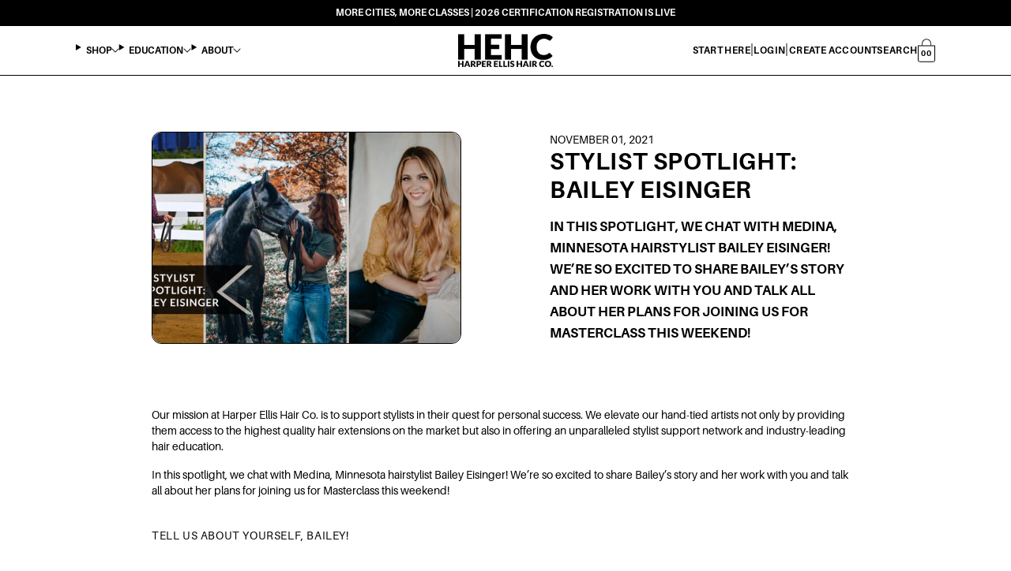

--- FILE ---
content_type: text/html; charset=utf-8
request_url: https://www.harperellishair.com/blogs/stylist-spotlights/stylist-spotlight-bailey-eisinger
body_size: 63465
content:
<!doctype html>
<html class="no-js" lang="en">
  <head>
    <meta charset="utf-8">
    <meta http-equiv="X-UA-Compatible" content="IE=edge">
    <meta name="viewport" content="width=device-width,initial-scale=1">
    <meta name="theme-color" content="">

    
    

      
      
        
      
    
      
      
        
      
    
      
      
        
      
    
      
      
        
      
    
      
      
        
      
    
      
      
        
      
    
      
      
        
      
    
      
      
        
      
    
      
      
        
      
    
      
      
        
      
    
      
      
        
      
    
      
      
        
      
    
      
      
    
      
      
    
      
      
    
      
      
    
      
      
    
      
      
    
      
      
    
      
      
    
      
      
    
      
      
    
      
      
    
      
      
    
      
      
    
      
      
    
      
      
    
      
      
    
      
      
    
      
      
    
    <link rel="preconnect" href="https://fonts.googleapis.com">
    
    <link rel="preconnect" href="https://use.typekit.net/alz5kkq.css" crossorigin>
    <link
      href="https://fonts.googleapis.com/css2?family=Lora:ital,wght@0,400..700;1,400..700&display=swap"
      rel="stylesheet"
    >
    <link rel="stylesheet" href="https://use.typekit.net/alz5kkq.css">
    <link rel="stylesheet" href="https://use.typekit.net/jdt6xhv.css">
    <!-- Start of HubSpot Embed Code -->
    <script type="text/javascript" id="hs-script-loader" async defer src="//js.hs-scripts.com/45211645.js"></script>
    <!-- End of HubSpot Embed Code -->

    <!-- Google Tag Manager -->
    <script>
      (function(w,d,s,l,i){w[l]=w[l]||[];w[l].push({'gtm.start':
      new Date().getTime(),event:'gtm.js'});var f=d.getElementsByTagName(s)[0],
      j=d.createElement(s),dl=l!='dataLayer'?'&l='+l:'';j.async=true;j.src=
      'https://www.googletagmanager.com/gtm.js?id='+i+dl;f.parentNode.insertBefore(j,f);
      })(window,document,'script','dataLayer','GTM-MD3XRGX');
    </script>
    <!-- End Google Tag Manager -->

    <!-- Global site tag (gtag.js) - Google Ads: 730108877 -->
    <script async src="https://www.googletagmanager.com/gtag/js?id=AW-730108877"></script>
    <script>
      window.dataLayer = window.dataLayer || [];
      function gtag(){dataLayer.push(arguments);}
      gtag('js', new Date());

      gtag('config', 'AW-730108877');
    </script>

    <script type="text/javascript">
      (function(funnel) {var deferredEvents = [];window.funnelytics = {events: {trigger: function (name, attributes, callback, opts) {deferredEvents.push({name: name, attributes: attributes, callback: callback, opts: opts});}}};var insert = document.getElementsByTagName('script')[0],script = document.createElement('script');script.addEventListener('load', function() {window.funnelytics.init(funnel, false, deferredEvents, {});});script.src = 'https://cdn.funnelytics.io/track-v3.js';script.type = 'text/javascript';script.async = true;insert.parentNode.insertBefore(script, insert);})('b2cf464a-f16d-477c-9e3b-922148126643');
    </script>

    <!-- TikTok Pixel Code Start -->
    <script>
      !function (w, d, t) {
        w.TiktokAnalyticsObject=t;var ttq=w[t]=w[t]||[];ttq.methods=["page","track","identify","instances","debug","on","off","once","ready","alias","group","enableCookie","disableCookie","holdConsent","revokeConsent","grantConsent"],ttq.setAndDefer=function(t,e){t[e]=function(){t.push([e].concat(Array.prototype.slice.call(arguments,0)))}};for(var i=0;i<ttq.methods.length;i++)ttq.setAndDefer(ttq,ttq.methods[i]);ttq.instance=function(t){for(
      var e=ttq._i[t]||[],n=0;n<ttq.methods.length;n++)ttq.setAndDefer(e,ttq.methods[n]);return e},ttq.load=function(e,n){var r="https://analytics.tiktok.com/i18n/pixel/events.js",o=n&&n.partner;ttq._i=ttq._i||{},ttq._i[e]=[],ttq._i[e]._u=r,ttq._t=ttq._t||{},ttq._t[e]=+new Date,ttq._o=ttq._o||{},ttq._o[e]=n||{};n=document.createElement("script")
      ;n.type="text/javascript",n.async=!0,n.src=r+"?sdkid="+e+"&lib="+t;e=document.getElementsByTagName("script")[0];e.parentNode.insertBefore(n,e)};


        ttq.load('CMFFLKJC77U1CH9R9PFG');
        ttq.page();
      }(window, document, 'ttq');
    </script>
    <!-- TikTok Pixel Code End -->

    <!-- Ref Cookies -->
    <script>
    /* Capture ?ref|?affiliate|?stylist and persist early (no fetch here) */
    (function(){
      const qs = new URLSearchParams(window.location.search);
      const refParam = (qs.get('ref') || qs.get('affiliate') || qs.get('stylist') || '').trim();
      if (!ref) return;

      const ALLOWED = new Set([
        'TEST123',
        'TATUM-PR'
        'TATUMCASTANEDA',
        'TERRAHARVELL',
        'JOSHCORMIER'
        'COACH-CASEY', 
        'MARKETING-GANG'
      ].map(s=>s.toLowerCase()));

      const MAP = { 'tatum':'TATUM-PR'}

      const norm = refParam.toLowerCase();
      if (!ALLOWED.has(norm)) { return; }              // not allowed → do nothing

      const valueToStore = MAP[norm] || refParam;      // store mapped id or the original

      // 60-day first-party cookie
      document.cookie = 'referrer_code=' + encodeURIComponent(ref) + ';path=/;max-age=' + (60*24*60*60);
      try { localStorage.setItem('referrer_code', ref); } catch(e){}
    })();
    </script>





    <!-- End Ref Cookies -->




    <link rel="canonical" href="https://www.harperellishair.com/blogs/stylist-spotlights/stylist-spotlight-bailey-eisinger">
    <link
      rel="preconnect"
      href="https://cdn.shopify.com"
      crossorigin
    ><link
        rel="icon"
        type="image/png"
        href="//www.harperellishair.com/cdn/shop/files/HEHC-favicon.png?crop=center&height=32&v=1741717950&width=32"
      ><title>
      STYLIST SPOTLIGHT: BAILEY EISINGER
</title>

    <style>
      #preview-bar-iframe {
        display: none !important;
      }

      .hide-scrollbar {
        -ms-overflow-style: none;
        scrollbar-width: none;
      }

      .hide-scrollbar::-webkit-scrollbar {
        display: none;
      }

      #ps__widget_container {
        right: 2rem;
      }

      /* Reset **********************************************************************************/
      *,
      *::before,
      *::after {
        margin: 0;
        box-sizing: border-box;
        -webkit-tap-highlight-color: rgba(0, 0, 0, 0);
      }

      h1,
      .h1,
      h2,
      .h2,
      h3,
      .h3,
      h4,
      .h4,
      h5,
      .h5,
      h6,
      .h6 {
        overflow-wrap: break-word;
        font-weight: normal;
        margin: 0;
        line-height: 16px;
        letter-spacing: 5%;
        font-family: var(--font-heading-regular);
      }

      html {
        scroll-behavior: smooth;
      }

      html,
      body {
        height: 100%;
      }

      body {
        line-height: 1.5;
        background: var(--background);
        font-family: var(--font-body-regular);
        -webkit-font-smoothing: antialiased;
      }

      img,
      picture,
      video,
      canvas,
      svg {
        display: block;
      }

      input,
      button,
      textarea,
      select {
        font: inherit;
      }

      input:focus-visible {
        outline: none;
      }

      button {
        padding: 0;
        margin: 0;
        outline: 0;
        border: 0;
        background: transparent;
        appearance: none;
        font: inherit;
        color: inherit;
        cursor: pointer;
      }

      /* Typography *****************************************************************************/
      p,
      ul {
        font-size: 1em;
        line-height: 1.6;
      }

      p strong,
      p b {
        font-weight: normal;
        font-family: var(--font-body-bold);
      }

      .h1,
      h1 {
        font-size: 42px;
        line-height: 1.3;
        text-transform: uppercase;
      }

      .h2,
      h2 {
        font-size: 30px;
        text-transform: uppercase;
        line-height: 1.3;
      }

      .h3,
      h3 {
        font-size: 20px;
        text-transform: uppercase;
        line-height: 1.3;
      }

      @media screen and (min-width: 768px) {
        p,
        ul {
          font-size: 14px;
        }

        .h1,
        h1 {
          font-size: 50px;
          line-height: 1.2;
        }

        .h3,
        h3 {
          font-size: 22px;
        }
      }

      @media screen and (min-width: 1024px) {
        p,
        ul {
          font-size: 1em;
          line-height: 1.6;
        }

        .h1,
        h1 {
          font-size: 64px;
          line-height: 1.15;
        }

        .h2,
        h2 {
          font-size: 40px;
        }

        .h3,
        h3 {
          font-size: 24px;
        }
      }

      .carousel-products__image img {
        border-top-left-radius: 5px;
        border-top-right-radius: 5px;
      }

      .carousel-product__atc {
        border: 1px solid var(--secondary);
      }

      .text-image__image-column img {
        border-radius: 10px;
      }

      /* Site Image *****************************************************************************/
      .mediabox {
        position: absolute;
        display: block;
        width: 100%;
        height: 100%;
        top: 0;
        left: 0;
        opacity: 0;
        transition: opacity 0.3s ease;
      }

      .mediabox img {
        position: absolute;
        top: 0;
        right: 0;
        width: 100%;
        height: 100%;
        object-fit: cover;
        object-position: center;
      }

      .mediabox img.object-contain,
      .mediabox img.object-contain ~ img {
        object-fit: contain;
      }

      .mediabox.active {
        opacity: 1;
      }

      .mediabox-img.ls-blur-up-is-loading,
      .mediabox-img.lazyload:not([src]) {
        visibility: hidden;
      }

      .ls-blur-up-img,
      .mediabox-img {
        position: absolute;
        top: 0;
        left: 0;
        width: 100%;
        height: 100%;
        display: block;
        font-family: 'blur-up: auto', 'object-fit: cover';
        object-fit: cover;
      }

      .ls-blur-up-img {
        filter: blur(5px);
        opacity: 1;
        transition: opacity 0.3s, filter 0.3s;
      }

      .ls-blur-up-img.ls-inview.ls-original-loaded {
        opacity: 0;
        filter: blur(5px);
      }

      /*Richtext Paragraphs***************************************************************/
      .rte p {
        font-size: 16px;
        font-weight: 400;
        line-height: 19px;
      }

      @media screen and (min-width: 1024px) {
        .rte p {
          max-width: 80%;
          font-weight: 400;
          line-height: 22px;
          font-size: 18px;
        }
      }
    </style>

    
      <meta name="description" content="Our mission at Harper Ellis Hair Co. is to support stylists in their quest for personal success. We elevate our hand-tied artists not only by providing them access to the highest quality hair extensions on the market but also in offering an unparalleled stylist support network and industry-leading hair education. In th">
    

    

<meta property="og:site_name" content="Harper Ellis Hair Co.">
<meta property="og:url" content="https://www.harperellishair.com/blogs/stylist-spotlights/stylist-spotlight-bailey-eisinger">
<meta property="og:title" content="STYLIST SPOTLIGHT: BAILEY EISINGER">
<meta property="og:type" content="article">
<meta property="og:description" content="Our mission at Harper Ellis Hair Co. is to support stylists in their quest for personal success. We elevate our hand-tied artists not only by providing them access to the highest quality hair extensions on the market but also in offering an unparalleled stylist support network and industry-leading hair education. In th"><meta property="og:image" content="http://www.harperellishair.com/cdn/shop/articles/BAILEY_EISINGER.png?v=1644440665">
  <meta property="og:image:secure_url" content="https://www.harperellishair.com/cdn/shop/articles/BAILEY_EISINGER.png?v=1644440665">
  <meta property="og:image:width" content="1000">
  <meta property="og:image:height" content="576"><meta name="twitter:card" content="summary_large_image">
<meta name="twitter:title" content="STYLIST SPOTLIGHT: BAILEY EISINGER">
<meta name="twitter:description" content="Our mission at Harper Ellis Hair Co. is to support stylists in their quest for personal success. We elevate our hand-tied artists not only by providing them access to the highest quality hair extensions on the market but also in offering an unparalleled stylist support network and industry-leading hair education. In th">

    <script src="https://cdn.jsdelivr.net/npm/axios/dist/axios.min.js" defer="defer"></script>
    <script src="//www.harperellishair.com/cdn/shop/t/13/assets/global.js?v=138468599553633849401696959165" defer="defer"></script>
    <script src="//www.harperellishair.com/cdn/shop/t/13/assets/swiper-bundle.min.js?v=87330480114418983271696959165" defer></script>
    <script src="//www.harperellishair.com/cdn/shop/t/13/assets/web-components.js?v=171492615488096338321732316338" defer></script>
    <script src="//www.harperellishair.com/cdn/shop/t/13/assets/product-components2.js?v=101725424993701638481768598398" defer></script>
    <script src="//www.harperellishair.com/cdn/shop/t/13/assets/filtered-product-list.js?v=92422215691799956061753206555" defer></script>
    <script src="//www.harperellishair.com/cdn/shop/t/13/assets/cart.js?v=24747909788188066781697835150" defer="defer"></script>
    <script
      src="https://code.jquery.com/jquery-3.7.1.js"
      integrity="sha256-eKhayi8LEQwp4NKxN+CfCh+3qOVUtJn3QNZ0TciWLP4="
      crossorigin="anonymous"
    ></script>

    <script>window.performance && window.performance.mark && window.performance.mark('shopify.content_for_header.start');</script><meta name="facebook-domain-verification" content="qkx3w8vp4xedw3pyotfcaybgpbd0vm">
<meta name="google-site-verification" content="uj1SoTJH8WronUBlLBQBWWsbb5vEVU4-9R32kv3QIDg">
<meta id="shopify-digital-wallet" name="shopify-digital-wallet" content="/58686800043/digital_wallets/dialog">
<meta name="shopify-checkout-api-token" content="5b6d4a919bedc390185393ba3af9dba3">
<meta id="in-context-paypal-metadata" data-shop-id="58686800043" data-venmo-supported="false" data-environment="production" data-locale="en_US" data-paypal-v4="true" data-currency="USD">
<link rel="alternate" type="application/atom+xml" title="Feed" href="/blogs/stylist-spotlights.atom" />
<script async="async" src="/checkouts/internal/preloads.js?locale=en-US"></script>
<link rel="preconnect" href="https://shop.app" crossorigin="anonymous">
<script async="async" src="https://shop.app/checkouts/internal/preloads.js?locale=en-US&shop_id=58686800043" crossorigin="anonymous"></script>
<script id="apple-pay-shop-capabilities" type="application/json">{"shopId":58686800043,"countryCode":"US","currencyCode":"USD","merchantCapabilities":["supports3DS"],"merchantId":"gid:\/\/shopify\/Shop\/58686800043","merchantName":"Harper Ellis Hair Co.","requiredBillingContactFields":["postalAddress","email","phone"],"requiredShippingContactFields":["postalAddress","email","phone"],"shippingType":"shipping","supportedNetworks":["visa","masterCard","amex","discover","elo","jcb"],"total":{"type":"pending","label":"Harper Ellis Hair Co.","amount":"1.00"},"shopifyPaymentsEnabled":true,"supportsSubscriptions":true}</script>
<script id="shopify-features" type="application/json">{"accessToken":"5b6d4a919bedc390185393ba3af9dba3","betas":["rich-media-storefront-analytics"],"domain":"www.harperellishair.com","predictiveSearch":true,"shopId":58686800043,"locale":"en"}</script>
<script>var Shopify = Shopify || {};
Shopify.shop = "harper-ellis-hair-co.myshopify.com";
Shopify.locale = "en";
Shopify.currency = {"active":"USD","rate":"1.0"};
Shopify.country = "US";
Shopify.theme = {"name":"harper-ellis\/main","id":137446490338,"schema_name":"Dawn","schema_version":"6.0.2","theme_store_id":null,"role":"main"};
Shopify.theme.handle = "null";
Shopify.theme.style = {"id":null,"handle":null};
Shopify.cdnHost = "www.harperellishair.com/cdn";
Shopify.routes = Shopify.routes || {};
Shopify.routes.root = "/";</script>
<script type="module">!function(o){(o.Shopify=o.Shopify||{}).modules=!0}(window);</script>
<script>!function(o){function n(){var o=[];function n(){o.push(Array.prototype.slice.apply(arguments))}return n.q=o,n}var t=o.Shopify=o.Shopify||{};t.loadFeatures=n(),t.autoloadFeatures=n()}(window);</script>
<script>
  window.ShopifyPay = window.ShopifyPay || {};
  window.ShopifyPay.apiHost = "shop.app\/pay";
  window.ShopifyPay.redirectState = null;
</script>
<script id="shop-js-analytics" type="application/json">{"pageType":"article"}</script>
<script defer="defer" async type="module" src="//www.harperellishair.com/cdn/shopifycloud/shop-js/modules/v2/client.init-shop-cart-sync_C5BV16lS.en.esm.js"></script>
<script defer="defer" async type="module" src="//www.harperellishair.com/cdn/shopifycloud/shop-js/modules/v2/chunk.common_CygWptCX.esm.js"></script>
<script type="module">
  await import("//www.harperellishair.com/cdn/shopifycloud/shop-js/modules/v2/client.init-shop-cart-sync_C5BV16lS.en.esm.js");
await import("//www.harperellishair.com/cdn/shopifycloud/shop-js/modules/v2/chunk.common_CygWptCX.esm.js");

  window.Shopify.SignInWithShop?.initShopCartSync?.({"fedCMEnabled":true,"windoidEnabled":true});

</script>
<script>
  window.Shopify = window.Shopify || {};
  if (!window.Shopify.featureAssets) window.Shopify.featureAssets = {};
  window.Shopify.featureAssets['shop-js'] = {"shop-cart-sync":["modules/v2/client.shop-cart-sync_ZFArdW7E.en.esm.js","modules/v2/chunk.common_CygWptCX.esm.js"],"init-fed-cm":["modules/v2/client.init-fed-cm_CmiC4vf6.en.esm.js","modules/v2/chunk.common_CygWptCX.esm.js"],"shop-button":["modules/v2/client.shop-button_tlx5R9nI.en.esm.js","modules/v2/chunk.common_CygWptCX.esm.js"],"shop-cash-offers":["modules/v2/client.shop-cash-offers_DOA2yAJr.en.esm.js","modules/v2/chunk.common_CygWptCX.esm.js","modules/v2/chunk.modal_D71HUcav.esm.js"],"init-windoid":["modules/v2/client.init-windoid_sURxWdc1.en.esm.js","modules/v2/chunk.common_CygWptCX.esm.js"],"shop-toast-manager":["modules/v2/client.shop-toast-manager_ClPi3nE9.en.esm.js","modules/v2/chunk.common_CygWptCX.esm.js"],"init-shop-email-lookup-coordinator":["modules/v2/client.init-shop-email-lookup-coordinator_B8hsDcYM.en.esm.js","modules/v2/chunk.common_CygWptCX.esm.js"],"init-shop-cart-sync":["modules/v2/client.init-shop-cart-sync_C5BV16lS.en.esm.js","modules/v2/chunk.common_CygWptCX.esm.js"],"avatar":["modules/v2/client.avatar_BTnouDA3.en.esm.js"],"pay-button":["modules/v2/client.pay-button_FdsNuTd3.en.esm.js","modules/v2/chunk.common_CygWptCX.esm.js"],"init-customer-accounts":["modules/v2/client.init-customer-accounts_DxDtT_ad.en.esm.js","modules/v2/client.shop-login-button_C5VAVYt1.en.esm.js","modules/v2/chunk.common_CygWptCX.esm.js","modules/v2/chunk.modal_D71HUcav.esm.js"],"init-shop-for-new-customer-accounts":["modules/v2/client.init-shop-for-new-customer-accounts_ChsxoAhi.en.esm.js","modules/v2/client.shop-login-button_C5VAVYt1.en.esm.js","modules/v2/chunk.common_CygWptCX.esm.js","modules/v2/chunk.modal_D71HUcav.esm.js"],"shop-login-button":["modules/v2/client.shop-login-button_C5VAVYt1.en.esm.js","modules/v2/chunk.common_CygWptCX.esm.js","modules/v2/chunk.modal_D71HUcav.esm.js"],"init-customer-accounts-sign-up":["modules/v2/client.init-customer-accounts-sign-up_CPSyQ0Tj.en.esm.js","modules/v2/client.shop-login-button_C5VAVYt1.en.esm.js","modules/v2/chunk.common_CygWptCX.esm.js","modules/v2/chunk.modal_D71HUcav.esm.js"],"shop-follow-button":["modules/v2/client.shop-follow-button_Cva4Ekp9.en.esm.js","modules/v2/chunk.common_CygWptCX.esm.js","modules/v2/chunk.modal_D71HUcav.esm.js"],"checkout-modal":["modules/v2/client.checkout-modal_BPM8l0SH.en.esm.js","modules/v2/chunk.common_CygWptCX.esm.js","modules/v2/chunk.modal_D71HUcav.esm.js"],"lead-capture":["modules/v2/client.lead-capture_Bi8yE_yS.en.esm.js","modules/v2/chunk.common_CygWptCX.esm.js","modules/v2/chunk.modal_D71HUcav.esm.js"],"shop-login":["modules/v2/client.shop-login_D6lNrXab.en.esm.js","modules/v2/chunk.common_CygWptCX.esm.js","modules/v2/chunk.modal_D71HUcav.esm.js"],"payment-terms":["modules/v2/client.payment-terms_CZxnsJam.en.esm.js","modules/v2/chunk.common_CygWptCX.esm.js","modules/v2/chunk.modal_D71HUcav.esm.js"]};
</script>
<script>(function() {
  var isLoaded = false;
  function asyncLoad() {
    if (isLoaded) return;
    isLoaded = true;
    var urls = ["\/\/cdn.shopify.com\/proxy\/4ee278b2076178ae0f01d65d868f7bff6ed0e2469ff3905796283a604a0b7102\/harperellishair.activehosted.com\/js\/site-tracking.php?shop=harper-ellis-hair-co.myshopify.com\u0026sp-cache-control=cHVibGljLCBtYXgtYWdlPTkwMA","https:\/\/cdn.shopify.com\/s\/files\/1\/0586\/8680\/0043\/t\/5\/assets\/affirmShopify.js?v=1641492333\u0026shop=harper-ellis-hair-co.myshopify.com","\/\/www.powr.io\/powr.js?powr-token=harper-ellis-hair-co.myshopify.com\u0026external-type=shopify\u0026shop=harper-ellis-hair-co.myshopify.com","https:\/\/l.getsitecontrol.com\/lw139o34.js?shop=harper-ellis-hair-co.myshopify.com","https:\/\/cdn.shopify.com\/s\/files\/1\/0586\/8680\/0043\/t\/5\/assets\/appstle-init.js?v=1678106210\u0026shop=harper-ellis-hair-co.myshopify.com","\/\/cdn.shopify.com\/proxy\/4ee278b2076178ae0f01d65d868f7bff6ed0e2469ff3905796283a604a0b7102\/harperellishair.activehosted.com\/js\/site-tracking.php?shop=harper-ellis-hair-co.myshopify.com\u0026sp-cache-control=cHVibGljLCBtYXgtYWdlPTkwMA","\/\/cdn.shopify.com\/proxy\/4ee278b2076178ae0f01d65d868f7bff6ed0e2469ff3905796283a604a0b7102\/harperellishair.activehosted.com\/js\/site-tracking.php?shop=harper-ellis-hair-co.myshopify.com\u0026sp-cache-control=cHVibGljLCBtYXgtYWdlPTkwMA","https:\/\/cdn.adtrace.ai\/tiktok-track.js?shop=harper-ellis-hair-co.myshopify.com","https:\/\/cp.boldapps.net\/js\/cspqb.js?shop=harper-ellis-hair-co.myshopify.com","https:\/\/analyzely.gropulse.com\/js\/active.js?shop=harper-ellis-hair-co.myshopify.com","https:\/\/cdn.rebuyengine.com\/onsite\/js\/rebuy.js?shop=harper-ellis-hair-co.myshopify.com","https:\/\/stack-discounts.merchantyard.com\/js\/integrations\/script.js?v=4218\u0026shop=harper-ellis-hair-co.myshopify.com","\/\/cdn.shopify.com\/proxy\/77cff5e25a504c0c194df4a551da90d858fa6d9b3231adf8acce49620ba9de7e\/d1639lhkj5l89m.cloudfront.net\/js\/storefront\/uppromote.js?shop=harper-ellis-hair-co.myshopify.com\u0026sp-cache-control=cHVibGljLCBtYXgtYWdlPTkwMA","https:\/\/api-na1.hubapi.com\/scriptloader\/v1\/45211645.js?shop=harper-ellis-hair-co.myshopify.com","https:\/\/cdn.shopify.com\/s\/files\/1\/0586\/8680\/0043\/t\/13\/assets\/subscribe-it.js?v=1754489951\u0026shop=harper-ellis-hair-co.myshopify.com"];
    for (var i = 0; i < urls.length; i++) {
      var s = document.createElement('script');
      s.type = 'text/javascript';
      s.async = true;
      s.src = urls[i];
      var x = document.getElementsByTagName('script')[0];
      x.parentNode.insertBefore(s, x);
    }
  };
  if(window.attachEvent) {
    window.attachEvent('onload', asyncLoad);
  } else {
    window.addEventListener('load', asyncLoad, false);
  }
})();</script>
<script id="__st">var __st={"a":58686800043,"offset":-21600,"reqid":"534db878-c0e4-45a9-abe2-091808fed730-1768766184","pageurl":"www.harperellishair.com\/blogs\/stylist-spotlights\/stylist-spotlight-bailey-eisinger","s":"articles-587004936418","u":"db919fa4e89b","p":"article","rtyp":"article","rid":587004936418};</script>
<script>window.ShopifyPaypalV4VisibilityTracking = true;</script>
<script id="form-persister">!function(){'use strict';const t='contact',e='new_comment',n=[[t,t],['blogs',e],['comments',e],[t,'customer']],o='password',r='form_key',c=['recaptcha-v3-token','g-recaptcha-response','h-captcha-response',o],s=()=>{try{return window.sessionStorage}catch{return}},i='__shopify_v',u=t=>t.elements[r],a=function(){const t=[...n].map((([t,e])=>`form[action*='/${t}']:not([data-nocaptcha='true']) input[name='form_type'][value='${e}']`)).join(',');var e;return e=t,()=>e?[...document.querySelectorAll(e)].map((t=>t.form)):[]}();function m(t){const e=u(t);a().includes(t)&&(!e||!e.value)&&function(t){try{if(!s())return;!function(t){const e=s();if(!e)return;const n=u(t);if(!n)return;const o=n.value;o&&e.removeItem(o)}(t);const e=Array.from(Array(32),(()=>Math.random().toString(36)[2])).join('');!function(t,e){u(t)||t.append(Object.assign(document.createElement('input'),{type:'hidden',name:r})),t.elements[r].value=e}(t,e),function(t,e){const n=s();if(!n)return;const r=[...t.querySelectorAll(`input[type='${o}']`)].map((({name:t})=>t)),u=[...c,...r],a={};for(const[o,c]of new FormData(t).entries())u.includes(o)||(a[o]=c);n.setItem(e,JSON.stringify({[i]:1,action:t.action,data:a}))}(t,e)}catch(e){console.error('failed to persist form',e)}}(t)}const f=t=>{if('true'===t.dataset.persistBound)return;const e=function(t,e){const n=function(t){return'function'==typeof t.submit?t.submit:HTMLFormElement.prototype.submit}(t).bind(t);return function(){let t;return()=>{t||(t=!0,(()=>{try{e(),n()}catch(t){(t=>{console.error('form submit failed',t)})(t)}})(),setTimeout((()=>t=!1),250))}}()}(t,(()=>{m(t)}));!function(t,e){if('function'==typeof t.submit&&'function'==typeof e)try{t.submit=e}catch{}}(t,e),t.addEventListener('submit',(t=>{t.preventDefault(),e()})),t.dataset.persistBound='true'};!function(){function t(t){const e=(t=>{const e=t.target;return e instanceof HTMLFormElement?e:e&&e.form})(t);e&&m(e)}document.addEventListener('submit',t),document.addEventListener('DOMContentLoaded',(()=>{const e=a();for(const t of e)f(t);var n;n=document.body,new window.MutationObserver((t=>{for(const e of t)if('childList'===e.type&&e.addedNodes.length)for(const t of e.addedNodes)1===t.nodeType&&'FORM'===t.tagName&&a().includes(t)&&f(t)})).observe(n,{childList:!0,subtree:!0,attributes:!1}),document.removeEventListener('submit',t)}))}()}();</script>
<script integrity="sha256-4kQ18oKyAcykRKYeNunJcIwy7WH5gtpwJnB7kiuLZ1E=" data-source-attribution="shopify.loadfeatures" defer="defer" src="//www.harperellishair.com/cdn/shopifycloud/storefront/assets/storefront/load_feature-a0a9edcb.js" crossorigin="anonymous"></script>
<script crossorigin="anonymous" defer="defer" src="//www.harperellishair.com/cdn/shopifycloud/storefront/assets/shopify_pay/storefront-65b4c6d7.js?v=20250812"></script>
<script data-source-attribution="shopify.dynamic_checkout.dynamic.init">var Shopify=Shopify||{};Shopify.PaymentButton=Shopify.PaymentButton||{isStorefrontPortableWallets:!0,init:function(){window.Shopify.PaymentButton.init=function(){};var t=document.createElement("script");t.src="https://www.harperellishair.com/cdn/shopifycloud/portable-wallets/latest/portable-wallets.en.js",t.type="module",document.head.appendChild(t)}};
</script>
<script data-source-attribution="shopify.dynamic_checkout.buyer_consent">
  function portableWalletsHideBuyerConsent(e){var t=document.getElementById("shopify-buyer-consent"),n=document.getElementById("shopify-subscription-policy-button");t&&n&&(t.classList.add("hidden"),t.setAttribute("aria-hidden","true"),n.removeEventListener("click",e))}function portableWalletsShowBuyerConsent(e){var t=document.getElementById("shopify-buyer-consent"),n=document.getElementById("shopify-subscription-policy-button");t&&n&&(t.classList.remove("hidden"),t.removeAttribute("aria-hidden"),n.addEventListener("click",e))}window.Shopify?.PaymentButton&&(window.Shopify.PaymentButton.hideBuyerConsent=portableWalletsHideBuyerConsent,window.Shopify.PaymentButton.showBuyerConsent=portableWalletsShowBuyerConsent);
</script>
<script data-source-attribution="shopify.dynamic_checkout.cart.bootstrap">document.addEventListener("DOMContentLoaded",(function(){function t(){return document.querySelector("shopify-accelerated-checkout-cart, shopify-accelerated-checkout")}if(t())Shopify.PaymentButton.init();else{new MutationObserver((function(e,n){t()&&(Shopify.PaymentButton.init(),n.disconnect())})).observe(document.body,{childList:!0,subtree:!0})}}));
</script>
<link id="shopify-accelerated-checkout-styles" rel="stylesheet" media="screen" href="https://www.harperellishair.com/cdn/shopifycloud/portable-wallets/latest/accelerated-checkout-backwards-compat.css" crossorigin="anonymous">
<style id="shopify-accelerated-checkout-cart">
        #shopify-buyer-consent {
  margin-top: 1em;
  display: inline-block;
  width: 100%;
}

#shopify-buyer-consent.hidden {
  display: none;
}

#shopify-subscription-policy-button {
  background: none;
  border: none;
  padding: 0;
  text-decoration: underline;
  font-size: inherit;
  cursor: pointer;
}

#shopify-subscription-policy-button::before {
  box-shadow: none;
}

      </style>

<script>window.performance && window.performance.mark && window.performance.mark('shopify.content_for_header.end');</script>
    <style>
  @font-face {
    font-family: "Dreamer";
    src: url('https://www.harperellishair.com/cdn/shop/t/13/assets/DreamerBold.woff2?v=17053106625661027461697836037') format("woff2");
    font-style: normal;
    font-weight: normal;
    font-display: swap;
  }

  @font-face {
    font-family: "Roobert Medium";
    src: url('https://www.harperellishair.com/cdn/shop/t/13/assets/Roobert-Medium.woff2?v=81932749469217942441697836766') format("woff2");
    font-style: normal;
    font-weight: normal;
    font-display: swap;
  }

  @font-face {
    font-family: "Roobert Bold";
    src: url('https://www.harperellishair.com/cdn/shop/t/13/assets/Roobert-SemiBold.woff2?v=62024760775246785901697836767') format("woff2");
    font-style: normal;
    font-weight: normal;
    font-display: swap;
  }

  @font-face {
    font-family: "Aileron Black";
    src: url('//www.harperellishair.com/cdn/shop/t/13/assets/Aileron-Black.woff2?v=166515343828810871961742501025') format("woff2");
    font-style: normal;
    font-weight: normal;
    font-display: swap;
  }

  @font-face {
    font-family: "Lora Regular";
    src: url('//www.harperellishair.com/cdn/shop/t/13/assets/Lora-Regular.woff2?v=162643950580302117931742501011') format("woff2");
    font-style: normal;
    font-weight: normal;
    font-display: swap;
  }

  @font-face {
    font-family: "Sloop Script Regular";
    src: url('//www.harperellishair.com/cdn/shop/t/13/assets/sloop-script-regular.woff2?v=10068326022377257681742500937') format("woff2");
    font-style: normal;
    font-weight: normal;
    font-display: swap;
  }
  
</style>

    <link
      rel="preload"
      href="//www.harperellishair.com/cdn/shop/t/13/assets/swiper-bundle.min.css?v=95102680675147881971696959167"
      as="style"
      onload="this.onload=null;this.rel='stylesheet'"
    >

    <link rel="stylesheet" href="//www.harperellishair.com/cdn/shop/t/13/assets/tailwind.style.css?v=42076961708690546901768336976">
    <link rel="stylesheet" href="//www.harperellishair.com/cdn/shop/t/13/assets/new-collection-design.css?v=45179085071227944721706855544">

    

  <!-- BEGIN app block: shopify://apps/pixelpro-easy-pixel-install/blocks/turbo-tiktok/0f61e244-e2c9-43da-9523-9762c9f7e6bf -->









<script>
    window.__adTraceTikTokPaused = ``;
    window.__adTraceTikTokServerSideApiEnabled = ``;
    window.__adTraceShopifyDomain = `https://www.harperellishair.com`;
    window.__adTraceIsProductPage = `article`.includes("product");
    window.__adTraceShopCurrency = `USD`;
    window.__adTraceProductInfo = {
        "id": "",
        "name": ``,
        "price": "",
        "url": "",
        "description": null,
        "image": "<!-- Liquid error (shopify://apps/pixelpro-easy-pixel-install/blocks/turbo-tiktok/0f61e244-e2c9-43da-9523-9762c9f7e6bf line 31): invalid url input -->"
    };
    
</script>
<!-- END app block --><!-- BEGIN app block: shopify://apps/judge-me-reviews/blocks/judgeme_core/61ccd3b1-a9f2-4160-9fe9-4fec8413e5d8 --><!-- Start of Judge.me Core -->






<link rel="dns-prefetch" href="https://cdnwidget.judge.me">
<link rel="dns-prefetch" href="https://cdn.judge.me">
<link rel="dns-prefetch" href="https://cdn1.judge.me">
<link rel="dns-prefetch" href="https://api.judge.me">

<script data-cfasync='false' class='jdgm-settings-script'>window.jdgmSettings={"pagination":5,"disable_web_reviews":false,"badge_no_review_text":"No reviews","badge_n_reviews_text":"{{ n }} review/reviews","hide_badge_preview_if_no_reviews":true,"badge_hide_text":false,"enforce_center_preview_badge":false,"widget_title":"Customer Reviews","widget_open_form_text":"Write a review","widget_close_form_text":"Cancel review","widget_refresh_page_text":"Refresh page","widget_summary_text":"Based on {{ number_of_reviews }} review/reviews","widget_no_review_text":"Be the first to write a review","widget_name_field_text":"Display name","widget_verified_name_field_text":"Verified Name (public)","widget_name_placeholder_text":"Display name","widget_required_field_error_text":"This field is required.","widget_email_field_text":"Email address","widget_verified_email_field_text":"Verified Email (private, can not be edited)","widget_email_placeholder_text":"Your email address","widget_email_field_error_text":"Please enter a valid email address.","widget_rating_field_text":"Rating","widget_review_title_field_text":"Review Title","widget_review_title_placeholder_text":"Give your review a title","widget_review_body_field_text":"Review content","widget_review_body_placeholder_text":"Start writing here...","widget_pictures_field_text":"Picture/Video (optional)","widget_submit_review_text":"Submit Review","widget_submit_verified_review_text":"Submit Verified Review","widget_submit_success_msg_with_auto_publish":"Thank you! Please refresh the page in a few moments to see your review. You can remove or edit your review by logging into \u003ca href='https://judge.me/login' target='_blank' rel='nofollow noopener'\u003eJudge.me\u003c/a\u003e","widget_submit_success_msg_no_auto_publish":"Thank you! Your review will be published as soon as it is approved by the shop admin. You can remove or edit your review by logging into \u003ca href='https://judge.me/login' target='_blank' rel='nofollow noopener'\u003eJudge.me\u003c/a\u003e","widget_show_default_reviews_out_of_total_text":"Showing {{ n_reviews_shown }} out of {{ n_reviews }} reviews.","widget_show_all_link_text":"Show all","widget_show_less_link_text":"Show less","widget_author_said_text":"{{ reviewer_name }} said:","widget_days_text":"{{ n }} days ago","widget_weeks_text":"{{ n }} week/weeks ago","widget_months_text":"{{ n }} month/months ago","widget_years_text":"{{ n }} year/years ago","widget_yesterday_text":"Yesterday","widget_today_text":"Today","widget_replied_text":"\u003e\u003e {{ shop_name }} replied:","widget_read_more_text":"Read more","widget_reviewer_name_as_initial":"","widget_rating_filter_color":"#fbcd0a","widget_rating_filter_see_all_text":"See all reviews","widget_sorting_most_recent_text":"Most Recent","widget_sorting_highest_rating_text":"Highest Rating","widget_sorting_lowest_rating_text":"Lowest Rating","widget_sorting_with_pictures_text":"Only Pictures","widget_sorting_most_helpful_text":"Most Helpful","widget_open_question_form_text":"Ask a question","widget_reviews_subtab_text":"Reviews","widget_questions_subtab_text":"Questions","widget_question_label_text":"Question","widget_answer_label_text":"Answer","widget_question_placeholder_text":"Write your question here","widget_submit_question_text":"Submit Question","widget_question_submit_success_text":"Thank you for your question! We will notify you once it gets answered.","verified_badge_text":"Verified","verified_badge_bg_color":"","verified_badge_text_color":"","verified_badge_placement":"left-of-reviewer-name","widget_review_max_height":"","widget_hide_border":false,"widget_social_share":false,"widget_thumb":false,"widget_review_location_show":false,"widget_location_format":"","all_reviews_include_out_of_store_products":true,"all_reviews_out_of_store_text":"(out of store)","all_reviews_pagination":100,"all_reviews_product_name_prefix_text":"about","enable_review_pictures":true,"enable_question_anwser":false,"widget_theme":"default","review_date_format":"mm/dd/yyyy","default_sort_method":"most-recent","widget_product_reviews_subtab_text":"Product Reviews","widget_shop_reviews_subtab_text":"Shop Reviews","widget_other_products_reviews_text":"Reviews for other products","widget_store_reviews_subtab_text":"Store reviews","widget_no_store_reviews_text":"This store hasn't received any reviews yet","widget_web_restriction_product_reviews_text":"This product hasn't received any reviews yet","widget_no_items_text":"No items found","widget_show_more_text":"Show more","widget_write_a_store_review_text":"Write a Store Review","widget_other_languages_heading":"Reviews in Other Languages","widget_translate_review_text":"Translate review to {{ language }}","widget_translating_review_text":"Translating...","widget_show_original_translation_text":"Show original ({{ language }})","widget_translate_review_failed_text":"Review couldn't be translated.","widget_translate_review_retry_text":"Retry","widget_translate_review_try_again_later_text":"Try again later","show_product_url_for_grouped_product":false,"widget_sorting_pictures_first_text":"Pictures First","show_pictures_on_all_rev_page_mobile":false,"show_pictures_on_all_rev_page_desktop":false,"floating_tab_hide_mobile_install_preference":false,"floating_tab_button_name":"★ Reviews","floating_tab_title":"Let customers speak for us","floating_tab_button_color":"","floating_tab_button_background_color":"","floating_tab_url":"","floating_tab_url_enabled":false,"floating_tab_tab_style":"text","all_reviews_text_badge_text":"Customers rate us {{ shop.metafields.judgeme.all_reviews_rating | round: 1 }}/5 based on {{ shop.metafields.judgeme.all_reviews_count }} reviews.","all_reviews_text_badge_text_branded_style":"{{ shop.metafields.judgeme.all_reviews_rating | round: 1 }} out of 5 stars based on {{ shop.metafields.judgeme.all_reviews_count }} reviews","is_all_reviews_text_badge_a_link":false,"show_stars_for_all_reviews_text_badge":false,"all_reviews_text_badge_url":"","all_reviews_text_style":"branded","all_reviews_text_color_style":"judgeme_brand_color","all_reviews_text_color":"#108474","all_reviews_text_show_jm_brand":false,"featured_carousel_show_header":true,"featured_carousel_title":"Let customers speak for us","testimonials_carousel_title":"Customers are saying","videos_carousel_title":"Real customer stories","cards_carousel_title":"Customers are saying","featured_carousel_count_text":"from {{ n }} reviews","featured_carousel_add_link_to_all_reviews_page":false,"featured_carousel_url":"","featured_carousel_show_images":true,"featured_carousel_autoslide_interval":5,"featured_carousel_arrows_on_the_sides":false,"featured_carousel_height":250,"featured_carousel_width":80,"featured_carousel_image_size":0,"featured_carousel_image_height":250,"featured_carousel_arrow_color":"#eeeeee","verified_count_badge_style":"branded","verified_count_badge_orientation":"horizontal","verified_count_badge_color_style":"judgeme_brand_color","verified_count_badge_color":"#108474","is_verified_count_badge_a_link":false,"verified_count_badge_url":"","verified_count_badge_show_jm_brand":true,"widget_rating_preset_default":5,"widget_first_sub_tab":"product-reviews","widget_show_histogram":true,"widget_histogram_use_custom_color":false,"widget_pagination_use_custom_color":false,"widget_star_use_custom_color":false,"widget_verified_badge_use_custom_color":false,"widget_write_review_use_custom_color":false,"picture_reminder_submit_button":"Upload Pictures","enable_review_videos":false,"mute_video_by_default":false,"widget_sorting_videos_first_text":"Videos First","widget_review_pending_text":"Pending","featured_carousel_items_for_large_screen":3,"social_share_options_order":"Facebook,Twitter","remove_microdata_snippet":false,"disable_json_ld":false,"enable_json_ld_products":false,"preview_badge_show_question_text":false,"preview_badge_no_question_text":"No questions","preview_badge_n_question_text":"{{ number_of_questions }} question/questions","qa_badge_show_icon":false,"qa_badge_position":"same-row","remove_judgeme_branding":false,"widget_add_search_bar":false,"widget_search_bar_placeholder":"Search","widget_sorting_verified_only_text":"Verified only","featured_carousel_theme":"default","featured_carousel_show_rating":true,"featured_carousel_show_title":true,"featured_carousel_show_body":true,"featured_carousel_show_date":false,"featured_carousel_show_reviewer":true,"featured_carousel_show_product":false,"featured_carousel_header_background_color":"#108474","featured_carousel_header_text_color":"#ffffff","featured_carousel_name_product_separator":"reviewed","featured_carousel_full_star_background":"#108474","featured_carousel_empty_star_background":"#dadada","featured_carousel_vertical_theme_background":"#f9fafb","featured_carousel_verified_badge_enable":true,"featured_carousel_verified_badge_color":"#108474","featured_carousel_border_style":"round","featured_carousel_review_line_length_limit":3,"featured_carousel_more_reviews_button_text":"Read more reviews","featured_carousel_view_product_button_text":"View product","all_reviews_page_load_reviews_on":"scroll","all_reviews_page_load_more_text":"Load More Reviews","disable_fb_tab_reviews":false,"enable_ajax_cdn_cache":false,"widget_advanced_speed_features":5,"widget_public_name_text":"displayed publicly like","default_reviewer_name":"John Smith","default_reviewer_name_has_non_latin":true,"widget_reviewer_anonymous":"Anonymous","medals_widget_title":"Judge.me Review Medals","medals_widget_background_color":"#f9fafb","medals_widget_position":"footer_all_pages","medals_widget_border_color":"#f9fafb","medals_widget_verified_text_position":"left","medals_widget_use_monochromatic_version":false,"medals_widget_elements_color":"#108474","show_reviewer_avatar":true,"widget_invalid_yt_video_url_error_text":"Not a YouTube video URL","widget_max_length_field_error_text":"Please enter no more than {0} characters.","widget_show_country_flag":false,"widget_show_collected_via_shop_app":true,"widget_verified_by_shop_badge_style":"light","widget_verified_by_shop_text":"Verified by Shop","widget_show_photo_gallery":true,"widget_load_with_code_splitting":true,"widget_ugc_install_preference":false,"widget_ugc_title":"Made by us, Shared by you","widget_ugc_subtitle":"Tag us to see your picture featured in our page","widget_ugc_arrows_color":"#ffffff","widget_ugc_primary_button_text":"Buy Now","widget_ugc_primary_button_background_color":"#108474","widget_ugc_primary_button_text_color":"#ffffff","widget_ugc_primary_button_border_width":"0","widget_ugc_primary_button_border_style":"none","widget_ugc_primary_button_border_color":"#108474","widget_ugc_primary_button_border_radius":"25","widget_ugc_secondary_button_text":"Load More","widget_ugc_secondary_button_background_color":"#ffffff","widget_ugc_secondary_button_text_color":"#108474","widget_ugc_secondary_button_border_width":"2","widget_ugc_secondary_button_border_style":"solid","widget_ugc_secondary_button_border_color":"#108474","widget_ugc_secondary_button_border_radius":"25","widget_ugc_reviews_button_text":"View Reviews","widget_ugc_reviews_button_background_color":"#ffffff","widget_ugc_reviews_button_text_color":"#108474","widget_ugc_reviews_button_border_width":"2","widget_ugc_reviews_button_border_style":"solid","widget_ugc_reviews_button_border_color":"#108474","widget_ugc_reviews_button_border_radius":"25","widget_ugc_reviews_button_link_to":"judgeme-reviews-page","widget_ugc_show_post_date":true,"widget_ugc_max_width":"800","widget_rating_metafield_value_type":true,"widget_primary_color":"#000000","widget_enable_secondary_color":false,"widget_secondary_color":"#edf5f5","widget_summary_average_rating_text":"{{ average_rating }} out of 5","widget_media_grid_title":"Customer photos \u0026 videos","widget_media_grid_see_more_text":"See more","widget_round_style":false,"widget_show_product_medals":true,"widget_verified_by_judgeme_text":"Verified by Judge.me","widget_show_store_medals":true,"widget_verified_by_judgeme_text_in_store_medals":"Verified by Judge.me","widget_media_field_exceed_quantity_message":"Sorry, we can only accept {{ max_media }} for one review.","widget_media_field_exceed_limit_message":"{{ file_name }} is too large, please select a {{ media_type }} less than {{ size_limit }}MB.","widget_review_submitted_text":"Review Submitted!","widget_question_submitted_text":"Question Submitted!","widget_close_form_text_question":"Cancel","widget_write_your_answer_here_text":"Write your answer here","widget_enabled_branded_link":true,"widget_show_collected_by_judgeme":false,"widget_reviewer_name_color":"","widget_write_review_text_color":"","widget_write_review_bg_color":"","widget_collected_by_judgeme_text":"collected by Judge.me","widget_pagination_type":"standard","widget_load_more_text":"Load More","widget_load_more_color":"#108474","widget_full_review_text":"Full Review","widget_read_more_reviews_text":"Read More Reviews","widget_read_questions_text":"Read Questions","widget_questions_and_answers_text":"Questions \u0026 Answers","widget_verified_by_text":"Verified by","widget_verified_text":"Verified","widget_number_of_reviews_text":"{{ number_of_reviews }} reviews","widget_back_button_text":"Back","widget_next_button_text":"Next","widget_custom_forms_filter_button":"Filters","custom_forms_style":"horizontal","widget_show_review_information":false,"how_reviews_are_collected":"How reviews are collected?","widget_show_review_keywords":false,"widget_gdpr_statement":"How we use your data: We'll only contact you about the review you left, and only if necessary. By submitting your review, you agree to Judge.me's \u003ca href='https://judge.me/terms' target='_blank' rel='nofollow noopener'\u003eterms\u003c/a\u003e, \u003ca href='https://judge.me/privacy' target='_blank' rel='nofollow noopener'\u003eprivacy\u003c/a\u003e and \u003ca href='https://judge.me/content-policy' target='_blank' rel='nofollow noopener'\u003econtent\u003c/a\u003e policies.","widget_multilingual_sorting_enabled":false,"widget_translate_review_content_enabled":false,"widget_translate_review_content_method":"manual","popup_widget_review_selection":"automatically_with_pictures","popup_widget_round_border_style":true,"popup_widget_show_title":true,"popup_widget_show_body":true,"popup_widget_show_reviewer":false,"popup_widget_show_product":true,"popup_widget_show_pictures":true,"popup_widget_use_review_picture":true,"popup_widget_show_on_home_page":true,"popup_widget_show_on_product_page":true,"popup_widget_show_on_collection_page":true,"popup_widget_show_on_cart_page":true,"popup_widget_position":"bottom_left","popup_widget_first_review_delay":5,"popup_widget_duration":5,"popup_widget_interval":5,"popup_widget_review_count":5,"popup_widget_hide_on_mobile":true,"review_snippet_widget_round_border_style":true,"review_snippet_widget_card_color":"#FFFFFF","review_snippet_widget_slider_arrows_background_color":"#FFFFFF","review_snippet_widget_slider_arrows_color":"#000000","review_snippet_widget_star_color":"#108474","show_product_variant":false,"all_reviews_product_variant_label_text":"Variant: ","widget_show_verified_branding":true,"widget_ai_summary_title":"Customers say","widget_ai_summary_disclaimer":"AI-powered review summary based on recent customer reviews","widget_show_ai_summary":false,"widget_show_ai_summary_bg":false,"widget_show_review_title_input":false,"redirect_reviewers_invited_via_email":"external_form","request_store_review_after_product_review":true,"request_review_other_products_in_order":false,"review_form_color_scheme":"default","review_form_corner_style":"square","review_form_star_color":{},"review_form_text_color":"#333333","review_form_background_color":"#ffffff","review_form_field_background_color":"#fafafa","review_form_button_color":{},"review_form_button_text_color":"#ffffff","review_form_modal_overlay_color":"#000000","review_content_screen_title_text":"How would you rate this product?","review_content_introduction_text":"We would love it if you would share a bit about your experience.","store_review_form_title_text":"How would you rate this store?","store_review_form_introduction_text":"We would love it if you would share a bit about your experience.","show_review_guidance_text":true,"one_star_review_guidance_text":"Poor","five_star_review_guidance_text":"Great","customer_information_screen_title_text":"About you","customer_information_introduction_text":"Please tell us more about you.","custom_questions_screen_title_text":"Your experience in more detail","custom_questions_introduction_text":"Here are a few questions to help us understand more about your experience.","review_submitted_screen_title_text":"Thanks for your review!","review_submitted_screen_thank_you_text":"We are processing it and it will appear on the store soon.","review_submitted_screen_email_verification_text":"Please confirm your email by clicking the link we just sent you. This helps us keep reviews authentic.","review_submitted_request_store_review_text":"Would you like to share your experience of shopping with us?","review_submitted_review_other_products_text":"Would you like to review these products?","store_review_screen_title_text":"Would you like to share your experience of shopping with us?","store_review_introduction_text":"We value your feedback and use it to improve. Please share any thoughts or suggestions you have.","reviewer_media_screen_title_picture_text":"Share a picture","reviewer_media_introduction_picture_text":"Upload a photo to support your review.","reviewer_media_screen_title_video_text":"Share a video","reviewer_media_introduction_video_text":"Upload a video to support your review.","reviewer_media_screen_title_picture_or_video_text":"Share a picture or video","reviewer_media_introduction_picture_or_video_text":"Upload a photo or video to support your review.","reviewer_media_youtube_url_text":"Paste your Youtube URL here","advanced_settings_next_step_button_text":"Next","advanced_settings_close_review_button_text":"Close","modal_write_review_flow":true,"write_review_flow_required_text":"Required","write_review_flow_privacy_message_text":"We respect your privacy.","write_review_flow_anonymous_text":"Post review as anonymous","write_review_flow_visibility_text":"This won't be visible to other customers.","write_review_flow_multiple_selection_help_text":"Select as many as you like","write_review_flow_single_selection_help_text":"Select one option","write_review_flow_required_field_error_text":"This field is required","write_review_flow_invalid_email_error_text":"Please enter a valid email address","write_review_flow_max_length_error_text":"Max. {{ max_length }} characters.","write_review_flow_media_upload_text":"\u003cb\u003eClick to upload\u003c/b\u003e or drag and drop","write_review_flow_gdpr_statement":"We'll only contact you about your review if necessary. By submitting your review, you agree to our \u003ca href='https://judge.me/terms' target='_blank' rel='nofollow noopener'\u003eterms and conditions\u003c/a\u003e and \u003ca href='https://judge.me/privacy' target='_blank' rel='nofollow noopener'\u003eprivacy policy\u003c/a\u003e.","rating_only_reviews_enabled":false,"show_negative_reviews_help_screen":false,"new_review_flow_help_screen_rating_threshold":3,"negative_review_resolution_screen_title_text":"Tell us more","negative_review_resolution_text":"Your experience matters to us. If there were issues with your purchase, we're here to help. Feel free to reach out to us, we'd love the opportunity to make things right.","negative_review_resolution_button_text":"Contact us","negative_review_resolution_proceed_with_review_text":"Leave a review","negative_review_resolution_subject":"Issue with purchase from {{ shop_name }}.{{ order_name }}","preview_badge_collection_page_install_status":false,"widget_review_custom_css":"","preview_badge_custom_css":"","preview_badge_stars_count":"5-stars","featured_carousel_custom_css":"","floating_tab_custom_css":"","all_reviews_widget_custom_css":"","medals_widget_custom_css":"","verified_badge_custom_css":"","all_reviews_text_custom_css":"","transparency_badges_collected_via_store_invite":false,"transparency_badges_from_another_provider":false,"transparency_badges_collected_from_store_visitor":false,"transparency_badges_collected_by_verified_review_provider":false,"transparency_badges_earned_reward":false,"transparency_badges_collected_via_store_invite_text":"Review collected via store invitation","transparency_badges_from_another_provider_text":"Review collected from another provider","transparency_badges_collected_from_store_visitor_text":"Review collected from a store visitor","transparency_badges_written_in_google_text":"Review written in Google","transparency_badges_written_in_etsy_text":"Review written in Etsy","transparency_badges_written_in_shop_app_text":"Review written in Shop App","transparency_badges_earned_reward_text":"Review earned a reward for future purchase","product_review_widget_per_page":10,"widget_store_review_label_text":"Review about the store","checkout_comment_extension_title_on_product_page":"Customer Comments","checkout_comment_extension_num_latest_comment_show":5,"checkout_comment_extension_format":"name_and_timestamp","checkout_comment_customer_name":"last_initial","checkout_comment_comment_notification":true,"preview_badge_collection_page_install_preference":false,"preview_badge_home_page_install_preference":false,"preview_badge_product_page_install_preference":false,"review_widget_install_preference":"","review_carousel_install_preference":false,"floating_reviews_tab_install_preference":"none","verified_reviews_count_badge_install_preference":false,"all_reviews_text_install_preference":false,"review_widget_best_location":false,"judgeme_medals_install_preference":false,"review_widget_revamp_enabled":false,"review_widget_qna_enabled":false,"review_widget_header_theme":"minimal","review_widget_widget_title_enabled":true,"review_widget_header_text_size":"medium","review_widget_header_text_weight":"regular","review_widget_average_rating_style":"compact","review_widget_bar_chart_enabled":true,"review_widget_bar_chart_type":"numbers","review_widget_bar_chart_style":"standard","review_widget_expanded_media_gallery_enabled":false,"review_widget_reviews_section_theme":"standard","review_widget_image_style":"thumbnails","review_widget_review_image_ratio":"square","review_widget_stars_size":"medium","review_widget_verified_badge":"standard_text","review_widget_review_title_text_size":"medium","review_widget_review_text_size":"medium","review_widget_review_text_length":"medium","review_widget_number_of_columns_desktop":3,"review_widget_carousel_transition_speed":5,"review_widget_custom_questions_answers_display":"always","review_widget_button_text_color":"#FFFFFF","review_widget_text_color":"#000000","review_widget_lighter_text_color":"#7B7B7B","review_widget_corner_styling":"soft","review_widget_review_word_singular":"review","review_widget_review_word_plural":"reviews","review_widget_voting_label":"Helpful?","review_widget_shop_reply_label":"Reply from {{ shop_name }}:","review_widget_filters_title":"Filters","qna_widget_question_word_singular":"Question","qna_widget_question_word_plural":"Questions","qna_widget_answer_reply_label":"Answer from {{ answerer_name }}:","qna_content_screen_title_text":"Ask a question about this product","qna_widget_question_required_field_error_text":"Please enter your question.","qna_widget_flow_gdpr_statement":"We'll only contact you about your question if necessary. By submitting your question, you agree to our \u003ca href='https://judge.me/terms' target='_blank' rel='nofollow noopener'\u003eterms and conditions\u003c/a\u003e and \u003ca href='https://judge.me/privacy' target='_blank' rel='nofollow noopener'\u003eprivacy policy\u003c/a\u003e.","qna_widget_question_submitted_text":"Thanks for your question!","qna_widget_close_form_text_question":"Close","qna_widget_question_submit_success_text":"We’ll notify you by email when your question is answered.","all_reviews_widget_v2025_enabled":false,"all_reviews_widget_v2025_header_theme":"default","all_reviews_widget_v2025_widget_title_enabled":true,"all_reviews_widget_v2025_header_text_size":"medium","all_reviews_widget_v2025_header_text_weight":"regular","all_reviews_widget_v2025_average_rating_style":"compact","all_reviews_widget_v2025_bar_chart_enabled":true,"all_reviews_widget_v2025_bar_chart_type":"numbers","all_reviews_widget_v2025_bar_chart_style":"standard","all_reviews_widget_v2025_expanded_media_gallery_enabled":false,"all_reviews_widget_v2025_show_store_medals":true,"all_reviews_widget_v2025_show_photo_gallery":true,"all_reviews_widget_v2025_show_review_keywords":false,"all_reviews_widget_v2025_show_ai_summary":false,"all_reviews_widget_v2025_show_ai_summary_bg":false,"all_reviews_widget_v2025_add_search_bar":false,"all_reviews_widget_v2025_default_sort_method":"most-recent","all_reviews_widget_v2025_reviews_per_page":10,"all_reviews_widget_v2025_reviews_section_theme":"default","all_reviews_widget_v2025_image_style":"thumbnails","all_reviews_widget_v2025_review_image_ratio":"square","all_reviews_widget_v2025_stars_size":"medium","all_reviews_widget_v2025_verified_badge":"bold_badge","all_reviews_widget_v2025_review_title_text_size":"medium","all_reviews_widget_v2025_review_text_size":"medium","all_reviews_widget_v2025_review_text_length":"medium","all_reviews_widget_v2025_number_of_columns_desktop":3,"all_reviews_widget_v2025_carousel_transition_speed":5,"all_reviews_widget_v2025_custom_questions_answers_display":"always","all_reviews_widget_v2025_show_product_variant":false,"all_reviews_widget_v2025_show_reviewer_avatar":true,"all_reviews_widget_v2025_reviewer_name_as_initial":"","all_reviews_widget_v2025_review_location_show":false,"all_reviews_widget_v2025_location_format":"","all_reviews_widget_v2025_show_country_flag":false,"all_reviews_widget_v2025_verified_by_shop_badge_style":"light","all_reviews_widget_v2025_social_share":false,"all_reviews_widget_v2025_social_share_options_order":"Facebook,Twitter,LinkedIn,Pinterest","all_reviews_widget_v2025_pagination_type":"standard","all_reviews_widget_v2025_button_text_color":"#FFFFFF","all_reviews_widget_v2025_text_color":"#000000","all_reviews_widget_v2025_lighter_text_color":"#7B7B7B","all_reviews_widget_v2025_corner_styling":"soft","all_reviews_widget_v2025_title":"Customer reviews","all_reviews_widget_v2025_ai_summary_title":"Customers say about this store","all_reviews_widget_v2025_no_review_text":"Be the first to write a review","platform":"shopify","branding_url":"https://app.judge.me/reviews","branding_text":"Powered by Judge.me","locale":"en","reply_name":"Harper Ellis Hair Co.","widget_version":"3.0","footer":true,"autopublish":false,"review_dates":true,"enable_custom_form":false,"shop_locale":"en","enable_multi_locales_translations":false,"show_review_title_input":false,"review_verification_email_status":"always","can_be_branded":true,"reply_name_text":"Harper Ellis Hair Co."};</script> <style class='jdgm-settings-style'>.jdgm-xx{left:0}:root{--jdgm-primary-color: #000;--jdgm-secondary-color: rgba(0,0,0,0.1);--jdgm-star-color: #000;--jdgm-write-review-text-color: white;--jdgm-write-review-bg-color: #000000;--jdgm-paginate-color: #000;--jdgm-border-radius: 0;--jdgm-reviewer-name-color: #000000}.jdgm-histogram__bar-content{background-color:#000}.jdgm-rev[data-verified-buyer=true] .jdgm-rev__icon.jdgm-rev__icon:after,.jdgm-rev__buyer-badge.jdgm-rev__buyer-badge{color:white;background-color:#000}.jdgm-review-widget--small .jdgm-gallery.jdgm-gallery .jdgm-gallery__thumbnail-link:nth-child(8) .jdgm-gallery__thumbnail-wrapper.jdgm-gallery__thumbnail-wrapper:before{content:"See more"}@media only screen and (min-width: 768px){.jdgm-gallery.jdgm-gallery .jdgm-gallery__thumbnail-link:nth-child(8) .jdgm-gallery__thumbnail-wrapper.jdgm-gallery__thumbnail-wrapper:before{content:"See more"}}.jdgm-prev-badge[data-average-rating='0.00']{display:none !important}.jdgm-author-all-initials{display:none !important}.jdgm-author-last-initial{display:none !important}.jdgm-rev-widg__title{visibility:hidden}.jdgm-rev-widg__summary-text{visibility:hidden}.jdgm-prev-badge__text{visibility:hidden}.jdgm-rev__prod-link-prefix:before{content:'about'}.jdgm-rev__variant-label:before{content:'Variant: '}.jdgm-rev__out-of-store-text:before{content:'(out of store)'}@media only screen and (min-width: 768px){.jdgm-rev__pics .jdgm-rev_all-rev-page-picture-separator,.jdgm-rev__pics .jdgm-rev__product-picture{display:none}}@media only screen and (max-width: 768px){.jdgm-rev__pics .jdgm-rev_all-rev-page-picture-separator,.jdgm-rev__pics .jdgm-rev__product-picture{display:none}}.jdgm-preview-badge[data-template="product"]{display:none !important}.jdgm-preview-badge[data-template="collection"]{display:none !important}.jdgm-preview-badge[data-template="index"]{display:none !important}.jdgm-review-widget[data-from-snippet="true"]{display:none !important}.jdgm-verified-count-badget[data-from-snippet="true"]{display:none !important}.jdgm-carousel-wrapper[data-from-snippet="true"]{display:none !important}.jdgm-all-reviews-text[data-from-snippet="true"]{display:none !important}.jdgm-medals-section[data-from-snippet="true"]{display:none !important}.jdgm-ugc-media-wrapper[data-from-snippet="true"]{display:none !important}.jdgm-rev__transparency-badge[data-badge-type="review_collected_via_store_invitation"]{display:none !important}.jdgm-rev__transparency-badge[data-badge-type="review_collected_from_another_provider"]{display:none !important}.jdgm-rev__transparency-badge[data-badge-type="review_collected_from_store_visitor"]{display:none !important}.jdgm-rev__transparency-badge[data-badge-type="review_written_in_etsy"]{display:none !important}.jdgm-rev__transparency-badge[data-badge-type="review_written_in_google_business"]{display:none !important}.jdgm-rev__transparency-badge[data-badge-type="review_written_in_shop_app"]{display:none !important}.jdgm-rev__transparency-badge[data-badge-type="review_earned_for_future_purchase"]{display:none !important}.jdgm-review-snippet-widget .jdgm-rev-snippet-widget__cards-container .jdgm-rev-snippet-card{border-radius:8px;background:#fff}.jdgm-review-snippet-widget .jdgm-rev-snippet-widget__cards-container .jdgm-rev-snippet-card__rev-rating .jdgm-star{color:#108474}.jdgm-review-snippet-widget .jdgm-rev-snippet-widget__prev-btn,.jdgm-review-snippet-widget .jdgm-rev-snippet-widget__next-btn{border-radius:50%;background:#fff}.jdgm-review-snippet-widget .jdgm-rev-snippet-widget__prev-btn>svg,.jdgm-review-snippet-widget .jdgm-rev-snippet-widget__next-btn>svg{fill:#000}.jdgm-full-rev-modal.rev-snippet-widget .jm-mfp-container .jm-mfp-content,.jdgm-full-rev-modal.rev-snippet-widget .jm-mfp-container .jdgm-full-rev__icon,.jdgm-full-rev-modal.rev-snippet-widget .jm-mfp-container .jdgm-full-rev__pic-img,.jdgm-full-rev-modal.rev-snippet-widget .jm-mfp-container .jdgm-full-rev__reply{border-radius:8px}.jdgm-full-rev-modal.rev-snippet-widget .jm-mfp-container .jdgm-full-rev[data-verified-buyer="true"] .jdgm-full-rev__icon::after{border-radius:8px}.jdgm-full-rev-modal.rev-snippet-widget .jm-mfp-container .jdgm-full-rev .jdgm-rev__buyer-badge{border-radius:calc( 8px / 2 )}.jdgm-full-rev-modal.rev-snippet-widget .jm-mfp-container .jdgm-full-rev .jdgm-full-rev__replier::before{content:'Harper Ellis Hair Co.'}.jdgm-full-rev-modal.rev-snippet-widget .jm-mfp-container .jdgm-full-rev .jdgm-full-rev__product-button{border-radius:calc( 8px * 6 )}
</style> <style class='jdgm-settings-style'></style>

  
  
  
  <style class='jdgm-miracle-styles'>
  @-webkit-keyframes jdgm-spin{0%{-webkit-transform:rotate(0deg);-ms-transform:rotate(0deg);transform:rotate(0deg)}100%{-webkit-transform:rotate(359deg);-ms-transform:rotate(359deg);transform:rotate(359deg)}}@keyframes jdgm-spin{0%{-webkit-transform:rotate(0deg);-ms-transform:rotate(0deg);transform:rotate(0deg)}100%{-webkit-transform:rotate(359deg);-ms-transform:rotate(359deg);transform:rotate(359deg)}}@font-face{font-family:'JudgemeStar';src:url("[data-uri]") format("woff");font-weight:normal;font-style:normal}.jdgm-star{font-family:'JudgemeStar';display:inline !important;text-decoration:none !important;padding:0 4px 0 0 !important;margin:0 !important;font-weight:bold;opacity:1;-webkit-font-smoothing:antialiased;-moz-osx-font-smoothing:grayscale}.jdgm-star:hover{opacity:1}.jdgm-star:last-of-type{padding:0 !important}.jdgm-star.jdgm--on:before{content:"\e000"}.jdgm-star.jdgm--off:before{content:"\e001"}.jdgm-star.jdgm--half:before{content:"\e002"}.jdgm-widget *{margin:0;line-height:1.4;-webkit-box-sizing:border-box;-moz-box-sizing:border-box;box-sizing:border-box;-webkit-overflow-scrolling:touch}.jdgm-hidden{display:none !important;visibility:hidden !important}.jdgm-temp-hidden{display:none}.jdgm-spinner{width:40px;height:40px;margin:auto;border-radius:50%;border-top:2px solid #eee;border-right:2px solid #eee;border-bottom:2px solid #eee;border-left:2px solid #ccc;-webkit-animation:jdgm-spin 0.8s infinite linear;animation:jdgm-spin 0.8s infinite linear}.jdgm-spinner:empty{display:block}.jdgm-prev-badge{display:block !important}

</style>


  
  
   


<script data-cfasync='false' class='jdgm-script'>
!function(e){window.jdgm=window.jdgm||{},jdgm.CDN_HOST="https://cdnwidget.judge.me/",jdgm.CDN_HOST_ALT="https://cdn2.judge.me/cdn/widget_frontend/",jdgm.API_HOST="https://api.judge.me/",jdgm.CDN_BASE_URL="https://cdn.shopify.com/extensions/019bc7fe-07a5-7fc5-85e3-4a4175980733/judgeme-extensions-296/assets/",
jdgm.docReady=function(d){(e.attachEvent?"complete"===e.readyState:"loading"!==e.readyState)?
setTimeout(d,0):e.addEventListener("DOMContentLoaded",d)},jdgm.loadCSS=function(d,t,o,a){
!o&&jdgm.loadCSS.requestedUrls.indexOf(d)>=0||(jdgm.loadCSS.requestedUrls.push(d),
(a=e.createElement("link")).rel="stylesheet",a.class="jdgm-stylesheet",a.media="nope!",
a.href=d,a.onload=function(){this.media="all",t&&setTimeout(t)},e.body.appendChild(a))},
jdgm.loadCSS.requestedUrls=[],jdgm.loadJS=function(e,d){var t=new XMLHttpRequest;
t.onreadystatechange=function(){4===t.readyState&&(Function(t.response)(),d&&d(t.response))},
t.open("GET",e),t.onerror=function(){if(e.indexOf(jdgm.CDN_HOST)===0&&jdgm.CDN_HOST_ALT!==jdgm.CDN_HOST){var f=e.replace(jdgm.CDN_HOST,jdgm.CDN_HOST_ALT);jdgm.loadJS(f,d)}},t.send()},jdgm.docReady((function(){(window.jdgmLoadCSS||e.querySelectorAll(
".jdgm-widget, .jdgm-all-reviews-page").length>0)&&(jdgmSettings.widget_load_with_code_splitting?
parseFloat(jdgmSettings.widget_version)>=3?jdgm.loadCSS(jdgm.CDN_HOST+"widget_v3/base.css"):
jdgm.loadCSS(jdgm.CDN_HOST+"widget/base.css"):jdgm.loadCSS(jdgm.CDN_HOST+"shopify_v2.css"),
jdgm.loadJS(jdgm.CDN_HOST+"loa"+"der.js"))}))}(document);
</script>
<noscript><link rel="stylesheet" type="text/css" media="all" href="https://cdnwidget.judge.me/shopify_v2.css"></noscript>

<!-- BEGIN app snippet: theme_fix_tags --><script>
  (function() {
    var jdgmThemeFixes = null;
    if (!jdgmThemeFixes) return;
    var thisThemeFix = jdgmThemeFixes[Shopify.theme.id];
    if (!thisThemeFix) return;

    if (thisThemeFix.html) {
      document.addEventListener("DOMContentLoaded", function() {
        var htmlDiv = document.createElement('div');
        htmlDiv.classList.add('jdgm-theme-fix-html');
        htmlDiv.innerHTML = thisThemeFix.html;
        document.body.append(htmlDiv);
      });
    };

    if (thisThemeFix.css) {
      var styleTag = document.createElement('style');
      styleTag.classList.add('jdgm-theme-fix-style');
      styleTag.innerHTML = thisThemeFix.css;
      document.head.append(styleTag);
    };

    if (thisThemeFix.js) {
      var scriptTag = document.createElement('script');
      scriptTag.classList.add('jdgm-theme-fix-script');
      scriptTag.innerHTML = thisThemeFix.js;
      document.head.append(scriptTag);
    };
  })();
</script>
<!-- END app snippet -->
<!-- End of Judge.me Core -->



<!-- END app block --><!-- BEGIN app block: shopify://apps/analyzely-google-analytics-4/blocks/analyzely/b3a3a697-6f42-4507-a5ae-c447f6da2c9d -->

  <!-- Global site tag (gtag.js) - Google Analytics -->
  <script
    async
    src="https://www.googletagmanager.com/gtag/js?id=G-6GX6S23HYC&l=analyzelyDataLayer"
  ></script>
  <script>
    // save analyzely data to session storage if available
    sessionStorage.setItem('groPulseAnalyzelyData', JSON.stringify({"serverSideEvent":{"measurementSecret":"","isEnable":false},"googleAccount":{"selectedAccount":"134614145","selectedProperty":"297016496"},"trackingConsent":{"isEnable":false},"_id":"66e86b3b677dbeeff024f014","shopName":"harper-ellis-hair-co.myshopify.com","__v":0,"analyticsVersion":"ga4","createdAt":"2024-09-16T17:30:35.170Z","isECActive":false,"isManually":false,"measurementId":"G-6GX6S23HYC","updatedAt":"2025-03-31T21:18:37.625Z","isShippingAdded":true,"isTaxAdded":true,"selectedDataLayer":["viewCategory","viewContent","search","addToCart","initiateCheckout","addShippingInfo","addPaymentInfo","purchase","refund"],"dashboardAppEmbeddedStatus":true}));

    const isGroPulseAnalyzelyWebPixelLoaded = Boolean(sessionStorage.getItem("isGroPulseAnalyzelyWebPixelLoaded"));

    window.analyzelyDataLayer = window.analyzelyDataLayer || [];
    function analyzelyGtag() {
      analyzelyDataLayer.push(arguments);
    }

    window.Shopify.loadFeatures([
      {
        name: "consent-tracking-api",
        version: "0.1"
      }
    ], (error) => {
      if (error) {
        throw error;
      }

      const analyzelyTrackingConsentStatus = false;

      if(!analyzelyTrackingConsentStatus){
        const event = new Event("analyzely_consent_set");
        window.dispatchEvent(event);
        return;
      }

      const isTrackingConsentGiven = Shopify.customerPrivacy.userCanBeTracked();
      if (isTrackingConsentGiven) {
        analyzelyGtag('consent', 'default', {
          'ad_storage': 'granted',
          'ad_user_data': 'granted',
          'ad_personalization': 'granted',
          'analytics_storage': 'granted'
        });
      }
      else{
        analyzelyGtag('consent', 'default', {
          'ad_storage': 'denied',
          'ad_user_data': 'denied',
          'ad_personalization': 'denied',
          'analytics_storage': 'denied'
        });
      }
      document.addEventListener("visitorConsentCollected", (event) => {
      if(event.detail.analyticsAllowed) {
        analyzelyGtag('consent', 'update', {
          'ad_storage': 'granted',
          'ad_user_data': 'granted',
          'ad_personalization': 'granted',
          'analytics_storage': 'granted'
        });
      }
      else {
        analyzelyGtag('consent', 'update', {
          'ad_storage': 'denied',
          'ad_user_data': 'denied',
          'ad_personalization': 'denied',
          'analytics_storage': 'denied'
        });
      }
      });
      const event = new Event("analyzely_consent_set");
      window.dispatchEvent(event);
    });

    window.addEventListener("analyzely_consent_set", () => {
      analyzelyGtag('js', new Date());
      analyzelyGtag('config', 'G-6GX6S23HYC');const startEvent = new Event("analyzely_start_tracking");
      if (document.readyState === "complete") {
        window.dispatchEvent(startEvent);
      } else {
        window.addEventListener("load", () => window.dispatchEvent(startEvent));
      }
    })
  </script>

  <script>
    window.analyzelyGtag = window.analyzelyGtag || function () {};
  </script>


    <script>
      function htHGACheckCart() {
        /**
         *
         * @param {Array} dataList
         * @param {Object} singleData
         */
        const isDataUseable = (dataList, checkData) => {
          if (dataList.length === 0) return checkData;

          for (let index = 0; index < dataList.length; index++) {
            const singleData = dataList[index];
            if (singleData.id === checkData.id) {
              if (checkData.quantity > singleData.quantity) {
                const newData = {
                  ...checkData,
                  quantity: checkData.quantity - singleData.quantity,
                };
                return newData;
              } else {
                return false;
              }
            }
          }
          return checkData;
        };

        /**
         *
         * @param {Array} localStoreData
         * @param {Array} newFetchData
         */
        const checkAddToACart = (localStoreData, newFetchData) => {
          return newFetchData.map((singleFetchData) => isDataUseable(localStoreData, singleFetchData)).filter(Boolean);
        };

        /**
         *
         * @param {Array} localStoreData
         * @param {Array} newFetchData
         */
        const checkRemoveFromACart = (localStoreData, newFetchData) => {
          return localStoreData
            .map((singleLocalStoreData) => isDataUseable(newFetchData, singleLocalStoreData))
            .filter(Boolean);
        };

        const addToCartFire = (cartData, rawCartData) => {
          const dataLayerItems = cartData.map((singleCartData, i) => {
            return {
              item_id: singleCartData.product_id,
              item_name: singleCartData.product_title,
              currency: Shopify.currency.active || ShopifyAnalytics.meta.currency,
              item_brand: singleCartData.vendor,
              item_variant: singleCartData.variant_title,
              quantity: singleCartData.quantity,
              price: singleCartData.price / 100,
            };
          });

          analyzelyGtag('event', 'add_to_cart', {
            currency: rawCartData.currency,
            value: rawCartData.total_price / 100,
            items: dataLayerItems,
          });
        };

        const removeFromCartFire = (cartData, rawCartData) => {
          const dataLayerItems = cartData.map((singleCartData, i) => {
            return {
              item_id: singleCartData.product_id,
              item_name: singleCartData.product_title,
              currency: Shopify.currency.active || ShopifyAnalytics.meta.currency,
              item_brand: singleCartData.vendor,
              item_variant: singleCartData.variant_title,
              quantity: singleCartData.quantity,
              price: singleCartData.price / 100,
            };
          });

          analyzelyGtag('event', 'remove_from_cart', {
            currency: rawCartData.currency,
            value: rawCartData.total_price / 100,
            items: dataLayerItems,
          });
        };

        setInterval(function () {
          fetch('/cart.js')
            .then((response) => response.json())
            .then((data) => {
              const lsData = JSON.parse(localStorage.getItem('ht-hga-cart-data')) || [];

              const fetchData = data.items;

              const addToCart = checkAddToACart(lsData, fetchData);
              addToCart.length !== 0 && addToCartFire(addToCart, data);

              const removeFromCart = checkRemoveFromACart(lsData, fetchData);
              removeFromCart.length !== 0 && removeFromCartFire(removeFromCart, data);

              localStorage.setItem('ht-hga-cart-data', JSON.stringify(fetchData));
            });
        }, 3000);
      }

      if(!isGroPulseAnalyzelyWebPixelLoaded){
        window.addEventListener('analyzely_start_tracking', htHGACheckCart);
      }
    </script>
  

    <script>
      if(!isGroPulseAnalyzelyWebPixelLoaded){
        window.addEventListener('analyzely_start_tracking', (event) => {
          (function () {
            function fireInitiateCheckout(catData) {
              analyzelyGtag('event', 'begin_checkout', {
                currency: catData.currency,
                value: catData.total_price / 100,
                items: catData.items.map((item, index) => ({
                  item_id: item.product_id,
                  item_name: item.product_title,
                  currency: catData.currency,
                  index: index,
                  item_variant: item.variant_title,
                  price: item.price / 100,
                  quantity: item.quantity,
                  item_brand: item.vendor,
                })),
              });
            }

            function checkoutButtonClickHandler() {
              fetch('/cart.js')
                .then((response) => response.json())
                .then((data) => {
                  fireInitiateCheckout(data);
                });
            }

            window.hso_checkoutButtonClickHandler = checkoutButtonClickHandler;

            function setCheckoutButtonEvent() {
              if (document.querySelectorAll("[name='checkout']").length !== 0) {
                document.querySelectorAll("[name='checkout']").forEach((singleButton) => {
                  singleButton.addEventListener('click', checkoutButtonClickHandler);
                });
              }
              if (document.querySelectorAll("[href='/checkout']").length !== 0) {
                document.querySelectorAll("[href='/checkout']").forEach((singleButton) => {
                  singleButton.addEventListener('click', checkoutButtonClickHandler);
                });
              }
            }

            setCheckoutButtonEvent();

            const targetNode = document.body;
            const config = {
              attributes: true,
              childList: true,
              subtree: true,
            };
            const callback = function (mutationsList, observer) {
              setCheckoutButtonEvent();
            };

            const observer = new MutationObserver(callback);
            observer.observe(targetNode, config);
          })();
        });
      }
    </script>
  

<!-- END app block --><!-- BEGIN app block: shopify://apps/crazy-egg/blocks/app-embed/7ea73823-6ad9-4252-a63e-088397d54aed -->
  <script async src="https://script.crazyegg.com/pages/scripts/0129/3521.js"></script>



<!-- END app block --><!-- BEGIN app block: shopify://apps/pagefly-page-builder/blocks/app-embed/83e179f7-59a0-4589-8c66-c0dddf959200 -->

<!-- BEGIN app snippet: pagefly-cro-ab-testing-main -->







<script>
  ;(function () {
    const url = new URL(window.location)
    const viewParam = url.searchParams.get('view')
    if (viewParam && viewParam.includes('variant-pf-')) {
      url.searchParams.set('pf_v', viewParam)
      url.searchParams.delete('view')
      window.history.replaceState({}, '', url)
    }
  })()
</script>



<script type='module'>
  
  window.PAGEFLY_CRO = window.PAGEFLY_CRO || {}

  window.PAGEFLY_CRO['data_debug'] = {
    original_template_suffix: "",
    allow_ab_test: false,
    ab_test_start_time: 0,
    ab_test_end_time: 0,
    today_date_time: 1768766184000,
  }
  window.PAGEFLY_CRO['GA4'] = { enabled: false}
</script>

<!-- END app snippet -->








  <script src='https://cdn.shopify.com/extensions/019bb4f9-aed6-78a3-be91-e9d44663e6bf/pagefly-page-builder-215/assets/pagefly-helper.js' defer='defer'></script>

  <script src='https://cdn.shopify.com/extensions/019bb4f9-aed6-78a3-be91-e9d44663e6bf/pagefly-page-builder-215/assets/pagefly-general-helper.js' defer='defer'></script>

  <script src='https://cdn.shopify.com/extensions/019bb4f9-aed6-78a3-be91-e9d44663e6bf/pagefly-page-builder-215/assets/pagefly-snap-slider.js' defer='defer'></script>

  <script src='https://cdn.shopify.com/extensions/019bb4f9-aed6-78a3-be91-e9d44663e6bf/pagefly-page-builder-215/assets/pagefly-slideshow-v3.js' defer='defer'></script>

  <script src='https://cdn.shopify.com/extensions/019bb4f9-aed6-78a3-be91-e9d44663e6bf/pagefly-page-builder-215/assets/pagefly-slideshow-v4.js' defer='defer'></script>

  <script src='https://cdn.shopify.com/extensions/019bb4f9-aed6-78a3-be91-e9d44663e6bf/pagefly-page-builder-215/assets/pagefly-glider.js' defer='defer'></script>

  <script src='https://cdn.shopify.com/extensions/019bb4f9-aed6-78a3-be91-e9d44663e6bf/pagefly-page-builder-215/assets/pagefly-slideshow-v1-v2.js' defer='defer'></script>

  <script src='https://cdn.shopify.com/extensions/019bb4f9-aed6-78a3-be91-e9d44663e6bf/pagefly-page-builder-215/assets/pagefly-product-media.js' defer='defer'></script>

  <script src='https://cdn.shopify.com/extensions/019bb4f9-aed6-78a3-be91-e9d44663e6bf/pagefly-page-builder-215/assets/pagefly-product.js' defer='defer'></script>


<script id='pagefly-helper-data' type='application/json'>
  {
    "page_optimization": {
      "assets_prefetching": false
    },
    "elements_asset_mapper": {
      "Accordion": "https://cdn.shopify.com/extensions/019bb4f9-aed6-78a3-be91-e9d44663e6bf/pagefly-page-builder-215/assets/pagefly-accordion.js",
      "Accordion3": "https://cdn.shopify.com/extensions/019bb4f9-aed6-78a3-be91-e9d44663e6bf/pagefly-page-builder-215/assets/pagefly-accordion3.js",
      "CountDown": "https://cdn.shopify.com/extensions/019bb4f9-aed6-78a3-be91-e9d44663e6bf/pagefly-page-builder-215/assets/pagefly-countdown.js",
      "GMap1": "https://cdn.shopify.com/extensions/019bb4f9-aed6-78a3-be91-e9d44663e6bf/pagefly-page-builder-215/assets/pagefly-gmap.js",
      "GMap2": "https://cdn.shopify.com/extensions/019bb4f9-aed6-78a3-be91-e9d44663e6bf/pagefly-page-builder-215/assets/pagefly-gmap.js",
      "GMapBasicV2": "https://cdn.shopify.com/extensions/019bb4f9-aed6-78a3-be91-e9d44663e6bf/pagefly-page-builder-215/assets/pagefly-gmap.js",
      "GMapAdvancedV2": "https://cdn.shopify.com/extensions/019bb4f9-aed6-78a3-be91-e9d44663e6bf/pagefly-page-builder-215/assets/pagefly-gmap.js",
      "HTML.Video": "https://cdn.shopify.com/extensions/019bb4f9-aed6-78a3-be91-e9d44663e6bf/pagefly-page-builder-215/assets/pagefly-htmlvideo.js",
      "HTML.Video2": "https://cdn.shopify.com/extensions/019bb4f9-aed6-78a3-be91-e9d44663e6bf/pagefly-page-builder-215/assets/pagefly-htmlvideo2.js",
      "HTML.Video3": "https://cdn.shopify.com/extensions/019bb4f9-aed6-78a3-be91-e9d44663e6bf/pagefly-page-builder-215/assets/pagefly-htmlvideo2.js",
      "BackgroundVideo": "https://cdn.shopify.com/extensions/019bb4f9-aed6-78a3-be91-e9d44663e6bf/pagefly-page-builder-215/assets/pagefly-htmlvideo2.js",
      "Instagram": "https://cdn.shopify.com/extensions/019bb4f9-aed6-78a3-be91-e9d44663e6bf/pagefly-page-builder-215/assets/pagefly-instagram.js",
      "Instagram2": "https://cdn.shopify.com/extensions/019bb4f9-aed6-78a3-be91-e9d44663e6bf/pagefly-page-builder-215/assets/pagefly-instagram.js",
      "Insta3": "https://cdn.shopify.com/extensions/019bb4f9-aed6-78a3-be91-e9d44663e6bf/pagefly-page-builder-215/assets/pagefly-instagram3.js",
      "Tabs": "https://cdn.shopify.com/extensions/019bb4f9-aed6-78a3-be91-e9d44663e6bf/pagefly-page-builder-215/assets/pagefly-tab.js",
      "Tabs3": "https://cdn.shopify.com/extensions/019bb4f9-aed6-78a3-be91-e9d44663e6bf/pagefly-page-builder-215/assets/pagefly-tab3.js",
      "ProductBox": "https://cdn.shopify.com/extensions/019bb4f9-aed6-78a3-be91-e9d44663e6bf/pagefly-page-builder-215/assets/pagefly-cart.js",
      "FBPageBox2": "https://cdn.shopify.com/extensions/019bb4f9-aed6-78a3-be91-e9d44663e6bf/pagefly-page-builder-215/assets/pagefly-facebook.js",
      "FBLikeButton2": "https://cdn.shopify.com/extensions/019bb4f9-aed6-78a3-be91-e9d44663e6bf/pagefly-page-builder-215/assets/pagefly-facebook.js",
      "TwitterFeed2": "https://cdn.shopify.com/extensions/019bb4f9-aed6-78a3-be91-e9d44663e6bf/pagefly-page-builder-215/assets/pagefly-twitter.js",
      "Paragraph4": "https://cdn.shopify.com/extensions/019bb4f9-aed6-78a3-be91-e9d44663e6bf/pagefly-page-builder-215/assets/pagefly-paragraph4.js",

      "AliReviews": "https://cdn.shopify.com/extensions/019bb4f9-aed6-78a3-be91-e9d44663e6bf/pagefly-page-builder-215/assets/pagefly-3rd-elements.js",
      "BackInStock": "https://cdn.shopify.com/extensions/019bb4f9-aed6-78a3-be91-e9d44663e6bf/pagefly-page-builder-215/assets/pagefly-3rd-elements.js",
      "GloboBackInStock": "https://cdn.shopify.com/extensions/019bb4f9-aed6-78a3-be91-e9d44663e6bf/pagefly-page-builder-215/assets/pagefly-3rd-elements.js",
      "GrowaveWishlist": "https://cdn.shopify.com/extensions/019bb4f9-aed6-78a3-be91-e9d44663e6bf/pagefly-page-builder-215/assets/pagefly-3rd-elements.js",
      "InfiniteOptionsShopPad": "https://cdn.shopify.com/extensions/019bb4f9-aed6-78a3-be91-e9d44663e6bf/pagefly-page-builder-215/assets/pagefly-3rd-elements.js",
      "InkybayProductPersonalizer": "https://cdn.shopify.com/extensions/019bb4f9-aed6-78a3-be91-e9d44663e6bf/pagefly-page-builder-215/assets/pagefly-3rd-elements.js",
      "LimeSpot": "https://cdn.shopify.com/extensions/019bb4f9-aed6-78a3-be91-e9d44663e6bf/pagefly-page-builder-215/assets/pagefly-3rd-elements.js",
      "Loox": "https://cdn.shopify.com/extensions/019bb4f9-aed6-78a3-be91-e9d44663e6bf/pagefly-page-builder-215/assets/pagefly-3rd-elements.js",
      "Opinew": "https://cdn.shopify.com/extensions/019bb4f9-aed6-78a3-be91-e9d44663e6bf/pagefly-page-builder-215/assets/pagefly-3rd-elements.js",
      "Powr": "https://cdn.shopify.com/extensions/019bb4f9-aed6-78a3-be91-e9d44663e6bf/pagefly-page-builder-215/assets/pagefly-3rd-elements.js",
      "ProductReviews": "https://cdn.shopify.com/extensions/019bb4f9-aed6-78a3-be91-e9d44663e6bf/pagefly-page-builder-215/assets/pagefly-3rd-elements.js",
      "PushOwl": "https://cdn.shopify.com/extensions/019bb4f9-aed6-78a3-be91-e9d44663e6bf/pagefly-page-builder-215/assets/pagefly-3rd-elements.js",
      "ReCharge": "https://cdn.shopify.com/extensions/019bb4f9-aed6-78a3-be91-e9d44663e6bf/pagefly-page-builder-215/assets/pagefly-3rd-elements.js",
      "Rivyo": "https://cdn.shopify.com/extensions/019bb4f9-aed6-78a3-be91-e9d44663e6bf/pagefly-page-builder-215/assets/pagefly-3rd-elements.js",
      "TrackingMore": "https://cdn.shopify.com/extensions/019bb4f9-aed6-78a3-be91-e9d44663e6bf/pagefly-page-builder-215/assets/pagefly-3rd-elements.js",
      "Vitals": "https://cdn.shopify.com/extensions/019bb4f9-aed6-78a3-be91-e9d44663e6bf/pagefly-page-builder-215/assets/pagefly-3rd-elements.js",
      "Wiser": "https://cdn.shopify.com/extensions/019bb4f9-aed6-78a3-be91-e9d44663e6bf/pagefly-page-builder-215/assets/pagefly-3rd-elements.js"
    },
    "custom_elements_mapper": {
      "pf-click-action-element": "https://cdn.shopify.com/extensions/019bb4f9-aed6-78a3-be91-e9d44663e6bf/pagefly-page-builder-215/assets/pagefly-click-action-element.js",
      "pf-dialog-element": "https://cdn.shopify.com/extensions/019bb4f9-aed6-78a3-be91-e9d44663e6bf/pagefly-page-builder-215/assets/pagefly-dialog-element.js"
    }
  }
</script>


<!-- END app block --><!-- BEGIN app block: shopify://apps/klaviyo-email-marketing-sms/blocks/klaviyo-onsite-embed/2632fe16-c075-4321-a88b-50b567f42507 -->












  <script async src="https://static.klaviyo.com/onsite/js/VxYp85/klaviyo.js?company_id=VxYp85"></script>
  <script>!function(){if(!window.klaviyo){window._klOnsite=window._klOnsite||[];try{window.klaviyo=new Proxy({},{get:function(n,i){return"push"===i?function(){var n;(n=window._klOnsite).push.apply(n,arguments)}:function(){for(var n=arguments.length,o=new Array(n),w=0;w<n;w++)o[w]=arguments[w];var t="function"==typeof o[o.length-1]?o.pop():void 0,e=new Promise((function(n){window._klOnsite.push([i].concat(o,[function(i){t&&t(i),n(i)}]))}));return e}}})}catch(n){window.klaviyo=window.klaviyo||[],window.klaviyo.push=function(){var n;(n=window._klOnsite).push.apply(n,arguments)}}}}();</script>

  




  <script>
    window.klaviyoReviewsProductDesignMode = false
  </script>







<!-- END app block --><script src="https://cdn.shopify.com/extensions/019bcd05-b4f2-73b0-978a-cabda5feb866/bundly-475/assets/bundly_embed.js" type="text/javascript" defer="defer"></script>
<script src="https://cdn.shopify.com/extensions/05506e16-894f-4f03-a8b8-e0c1b0d28c3d/tiktok-pixel-for-adtrace-160/assets/tiktok-pixel.js" type="text/javascript" defer="defer"></script>
<script src="https://cdn.shopify.com/extensions/019bc7fe-07a5-7fc5-85e3-4a4175980733/judgeme-extensions-296/assets/loader.js" type="text/javascript" defer="defer"></script>
<script src="https://cdn.shopify.com/extensions/d315e191-67c4-4cfe-91b9-459c44c1924a/wixpa-ga4-115/assets/party-button.js" type="text/javascript" defer="defer"></script>
<link href="https://monorail-edge.shopifysvc.com" rel="dns-prefetch">
<script>(function(){if ("sendBeacon" in navigator && "performance" in window) {try {var session_token_from_headers = performance.getEntriesByType('navigation')[0].serverTiming.find(x => x.name == '_s').description;} catch {var session_token_from_headers = undefined;}var session_cookie_matches = document.cookie.match(/_shopify_s=([^;]*)/);var session_token_from_cookie = session_cookie_matches && session_cookie_matches.length === 2 ? session_cookie_matches[1] : "";var session_token = session_token_from_headers || session_token_from_cookie || "";function handle_abandonment_event(e) {var entries = performance.getEntries().filter(function(entry) {return /monorail-edge.shopifysvc.com/.test(entry.name);});if (!window.abandonment_tracked && entries.length === 0) {window.abandonment_tracked = true;var currentMs = Date.now();var navigation_start = performance.timing.navigationStart;var payload = {shop_id: 58686800043,url: window.location.href,navigation_start,duration: currentMs - navigation_start,session_token,page_type: "article"};window.navigator.sendBeacon("https://monorail-edge.shopifysvc.com/v1/produce", JSON.stringify({schema_id: "online_store_buyer_site_abandonment/1.1",payload: payload,metadata: {event_created_at_ms: currentMs,event_sent_at_ms: currentMs}}));}}window.addEventListener('pagehide', handle_abandonment_event);}}());</script>
<script id="web-pixels-manager-setup">(function e(e,d,r,n,o){if(void 0===o&&(o={}),!Boolean(null===(a=null===(i=window.Shopify)||void 0===i?void 0:i.analytics)||void 0===a?void 0:a.replayQueue)){var i,a;window.Shopify=window.Shopify||{};var t=window.Shopify;t.analytics=t.analytics||{};var s=t.analytics;s.replayQueue=[],s.publish=function(e,d,r){return s.replayQueue.push([e,d,r]),!0};try{self.performance.mark("wpm:start")}catch(e){}var l=function(){var e={modern:/Edge?\/(1{2}[4-9]|1[2-9]\d|[2-9]\d{2}|\d{4,})\.\d+(\.\d+|)|Firefox\/(1{2}[4-9]|1[2-9]\d|[2-9]\d{2}|\d{4,})\.\d+(\.\d+|)|Chrom(ium|e)\/(9{2}|\d{3,})\.\d+(\.\d+|)|(Maci|X1{2}).+ Version\/(15\.\d+|(1[6-9]|[2-9]\d|\d{3,})\.\d+)([,.]\d+|)( \(\w+\)|)( Mobile\/\w+|) Safari\/|Chrome.+OPR\/(9{2}|\d{3,})\.\d+\.\d+|(CPU[ +]OS|iPhone[ +]OS|CPU[ +]iPhone|CPU IPhone OS|CPU iPad OS)[ +]+(15[._]\d+|(1[6-9]|[2-9]\d|\d{3,})[._]\d+)([._]\d+|)|Android:?[ /-](13[3-9]|1[4-9]\d|[2-9]\d{2}|\d{4,})(\.\d+|)(\.\d+|)|Android.+Firefox\/(13[5-9]|1[4-9]\d|[2-9]\d{2}|\d{4,})\.\d+(\.\d+|)|Android.+Chrom(ium|e)\/(13[3-9]|1[4-9]\d|[2-9]\d{2}|\d{4,})\.\d+(\.\d+|)|SamsungBrowser\/([2-9]\d|\d{3,})\.\d+/,legacy:/Edge?\/(1[6-9]|[2-9]\d|\d{3,})\.\d+(\.\d+|)|Firefox\/(5[4-9]|[6-9]\d|\d{3,})\.\d+(\.\d+|)|Chrom(ium|e)\/(5[1-9]|[6-9]\d|\d{3,})\.\d+(\.\d+|)([\d.]+$|.*Safari\/(?![\d.]+ Edge\/[\d.]+$))|(Maci|X1{2}).+ Version\/(10\.\d+|(1[1-9]|[2-9]\d|\d{3,})\.\d+)([,.]\d+|)( \(\w+\)|)( Mobile\/\w+|) Safari\/|Chrome.+OPR\/(3[89]|[4-9]\d|\d{3,})\.\d+\.\d+|(CPU[ +]OS|iPhone[ +]OS|CPU[ +]iPhone|CPU IPhone OS|CPU iPad OS)[ +]+(10[._]\d+|(1[1-9]|[2-9]\d|\d{3,})[._]\d+)([._]\d+|)|Android:?[ /-](13[3-9]|1[4-9]\d|[2-9]\d{2}|\d{4,})(\.\d+|)(\.\d+|)|Mobile Safari.+OPR\/([89]\d|\d{3,})\.\d+\.\d+|Android.+Firefox\/(13[5-9]|1[4-9]\d|[2-9]\d{2}|\d{4,})\.\d+(\.\d+|)|Android.+Chrom(ium|e)\/(13[3-9]|1[4-9]\d|[2-9]\d{2}|\d{4,})\.\d+(\.\d+|)|Android.+(UC? ?Browser|UCWEB|U3)[ /]?(15\.([5-9]|\d{2,})|(1[6-9]|[2-9]\d|\d{3,})\.\d+)\.\d+|SamsungBrowser\/(5\.\d+|([6-9]|\d{2,})\.\d+)|Android.+MQ{2}Browser\/(14(\.(9|\d{2,})|)|(1[5-9]|[2-9]\d|\d{3,})(\.\d+|))(\.\d+|)|K[Aa][Ii]OS\/(3\.\d+|([4-9]|\d{2,})\.\d+)(\.\d+|)/},d=e.modern,r=e.legacy,n=navigator.userAgent;return n.match(d)?"modern":n.match(r)?"legacy":"unknown"}(),u="modern"===l?"modern":"legacy",c=(null!=n?n:{modern:"",legacy:""})[u],f=function(e){return[e.baseUrl,"/wpm","/b",e.hashVersion,"modern"===e.buildTarget?"m":"l",".js"].join("")}({baseUrl:d,hashVersion:r,buildTarget:u}),m=function(e){var d=e.version,r=e.bundleTarget,n=e.surface,o=e.pageUrl,i=e.monorailEndpoint;return{emit:function(e){var a=e.status,t=e.errorMsg,s=(new Date).getTime(),l=JSON.stringify({metadata:{event_sent_at_ms:s},events:[{schema_id:"web_pixels_manager_load/3.1",payload:{version:d,bundle_target:r,page_url:o,status:a,surface:n,error_msg:t},metadata:{event_created_at_ms:s}}]});if(!i)return console&&console.warn&&console.warn("[Web Pixels Manager] No Monorail endpoint provided, skipping logging."),!1;try{return self.navigator.sendBeacon.bind(self.navigator)(i,l)}catch(e){}var u=new XMLHttpRequest;try{return u.open("POST",i,!0),u.setRequestHeader("Content-Type","text/plain"),u.send(l),!0}catch(e){return console&&console.warn&&console.warn("[Web Pixels Manager] Got an unhandled error while logging to Monorail."),!1}}}}({version:r,bundleTarget:l,surface:e.surface,pageUrl:self.location.href,monorailEndpoint:e.monorailEndpoint});try{o.browserTarget=l,function(e){var d=e.src,r=e.async,n=void 0===r||r,o=e.onload,i=e.onerror,a=e.sri,t=e.scriptDataAttributes,s=void 0===t?{}:t,l=document.createElement("script"),u=document.querySelector("head"),c=document.querySelector("body");if(l.async=n,l.src=d,a&&(l.integrity=a,l.crossOrigin="anonymous"),s)for(var f in s)if(Object.prototype.hasOwnProperty.call(s,f))try{l.dataset[f]=s[f]}catch(e){}if(o&&l.addEventListener("load",o),i&&l.addEventListener("error",i),u)u.appendChild(l);else{if(!c)throw new Error("Did not find a head or body element to append the script");c.appendChild(l)}}({src:f,async:!0,onload:function(){if(!function(){var e,d;return Boolean(null===(d=null===(e=window.Shopify)||void 0===e?void 0:e.analytics)||void 0===d?void 0:d.initialized)}()){var d=window.webPixelsManager.init(e)||void 0;if(d){var r=window.Shopify.analytics;r.replayQueue.forEach((function(e){var r=e[0],n=e[1],o=e[2];d.publishCustomEvent(r,n,o)})),r.replayQueue=[],r.publish=d.publishCustomEvent,r.visitor=d.visitor,r.initialized=!0}}},onerror:function(){return m.emit({status:"failed",errorMsg:"".concat(f," has failed to load")})},sri:function(e){var d=/^sha384-[A-Za-z0-9+/=]+$/;return"string"==typeof e&&d.test(e)}(c)?c:"",scriptDataAttributes:o}),m.emit({status:"loading"})}catch(e){m.emit({status:"failed",errorMsg:(null==e?void 0:e.message)||"Unknown error"})}}})({shopId: 58686800043,storefrontBaseUrl: "https://www.harperellishair.com",extensionsBaseUrl: "https://extensions.shopifycdn.com/cdn/shopifycloud/web-pixels-manager",monorailEndpoint: "https://monorail-edge.shopifysvc.com/unstable/produce_batch",surface: "storefront-renderer",enabledBetaFlags: ["2dca8a86"],webPixelsConfigList: [{"id":"1613332706","configuration":"{\"webPixelName\":\"Judge.me\"}","eventPayloadVersion":"v1","runtimeContext":"STRICT","scriptVersion":"34ad157958823915625854214640f0bf","type":"APP","apiClientId":683015,"privacyPurposes":["ANALYTICS"],"dataSharingAdjustments":{"protectedCustomerApprovalScopes":["read_customer_email","read_customer_name","read_customer_personal_data","read_customer_phone"]}},{"id":"1382449378","configuration":"{\"accountID\":\"VxYp85\",\"webPixelConfig\":\"eyJlbmFibGVBZGRlZFRvQ2FydEV2ZW50cyI6IHRydWV9\"}","eventPayloadVersion":"v1","runtimeContext":"STRICT","scriptVersion":"524f6c1ee37bacdca7657a665bdca589","type":"APP","apiClientId":123074,"privacyPurposes":["ANALYTICS","MARKETING"],"dataSharingAdjustments":{"protectedCustomerApprovalScopes":["read_customer_address","read_customer_email","read_customer_name","read_customer_personal_data","read_customer_phone"]}},{"id":"1083965666","configuration":"{\"accountID\":\"harper-ellis-hair-co\"}","eventPayloadVersion":"v1","runtimeContext":"STRICT","scriptVersion":"e049d423f49471962495acbe58da1904","type":"APP","apiClientId":32196493313,"privacyPurposes":["ANALYTICS","MARKETING","SALE_OF_DATA"],"dataSharingAdjustments":{"protectedCustomerApprovalScopes":["read_customer_address","read_customer_email","read_customer_name","read_customer_personal_data","read_customer_phone"]}},{"id":"915734754","configuration":"{\"shopId\":\"harper-ellis-hair-co.myshopify.com\"}","eventPayloadVersion":"v1","runtimeContext":"STRICT","scriptVersion":"674c31de9c131805829c42a983792da6","type":"APP","apiClientId":2753413,"privacyPurposes":["ANALYTICS","MARKETING","SALE_OF_DATA"],"dataSharingAdjustments":{"protectedCustomerApprovalScopes":["read_customer_address","read_customer_email","read_customer_name","read_customer_personal_data","read_customer_phone"]}},{"id":"818217186","configuration":"{\"shopId\":\"206530\",\"env\":\"production\",\"metaData\":\"[]\"}","eventPayloadVersion":"v1","runtimeContext":"STRICT","scriptVersion":"8e11013497942cd9be82d03af35714e6","type":"APP","apiClientId":2773553,"privacyPurposes":[],"dataSharingAdjustments":{"protectedCustomerApprovalScopes":["read_customer_address","read_customer_email","read_customer_name","read_customer_personal_data","read_customer_phone"]}},{"id":"477462754","configuration":"{\"config\":\"{\\\"google_tag_ids\\\":[\\\"G-4BNTC7FVT4\\\",\\\"GT-T9H4X7K\\\",\\\"AW-730108877\\\",\\\"G-6GX6S23HYC\\\",\\\"G-G5QVS1DDEP\\\"],\\\"target_country\\\":\\\"US\\\",\\\"gtag_events\\\":[{\\\"type\\\":\\\"begin_checkout\\\",\\\"action_label\\\":[\\\"G-4BNTC7FVT4\\\",\\\"G-6GX6S23HYC\\\",\\\"G-G5QVS1DDEP\\\"]},{\\\"type\\\":\\\"search\\\",\\\"action_label\\\":[\\\"G-4BNTC7FVT4\\\",\\\"G-6GX6S23HYC\\\",\\\"G-G5QVS1DDEP\\\"]},{\\\"type\\\":\\\"view_item\\\",\\\"action_label\\\":[\\\"G-4BNTC7FVT4\\\",\\\"MC-MBWVNDNPPD\\\",\\\"G-6GX6S23HYC\\\",\\\"G-G5QVS1DDEP\\\"]},{\\\"type\\\":\\\"purchase\\\",\\\"action_label\\\":[\\\"G-4BNTC7FVT4\\\",\\\"MC-MBWVNDNPPD\\\",\\\"AW-730108877\\\/iZcPCPKOlvUCEM2nktwC\\\",\\\"G-6GX6S23HYC\\\",\\\"G-G5QVS1DDEP\\\"]},{\\\"type\\\":\\\"page_view\\\",\\\"action_label\\\":[\\\"G-4BNTC7FVT4\\\",\\\"MC-MBWVNDNPPD\\\",\\\"G-6GX6S23HYC\\\",\\\"G-G5QVS1DDEP\\\"]},{\\\"type\\\":\\\"add_payment_info\\\",\\\"action_label\\\":[\\\"G-4BNTC7FVT4\\\",\\\"G-6GX6S23HYC\\\",\\\"G-G5QVS1DDEP\\\"]},{\\\"type\\\":\\\"add_to_cart\\\",\\\"action_label\\\":[\\\"G-4BNTC7FVT4\\\",\\\"G-6GX6S23HYC\\\",\\\"G-G5QVS1DDEP\\\"]}],\\\"enable_monitoring_mode\\\":false}\"}","eventPayloadVersion":"v1","runtimeContext":"OPEN","scriptVersion":"b2a88bafab3e21179ed38636efcd8a93","type":"APP","apiClientId":1780363,"privacyPurposes":[],"dataSharingAdjustments":{"protectedCustomerApprovalScopes":["read_customer_address","read_customer_email","read_customer_name","read_customer_personal_data","read_customer_phone"]}},{"id":"403407074","configuration":"{\"addToCartUrl\":\"https:\\\/\\\/analyzely.gropulse.com\\\/add_to_cart_receiver\",\"paymentInfoSubmittedUrl\":\"https:\\\/\\\/analyzely.gropulse.com\\\/payment_info_receiver\",\"shippingInfoSubmittedUrl\":\"https:\\\/\\\/analyzely.gropulse.com\\\/shipping_info_receiver\",\"shop\":\"harper-ellis-hair-co.myshopify.com\",\"apiKey\":\"393b3b4bb69acc2f58835a02f4aaa14b\"}","eventPayloadVersion":"v1","runtimeContext":"STRICT","scriptVersion":"9f9f9af0a4bfed3070b884ecbdee9345","type":"APP","apiClientId":7208304641,"privacyPurposes":["ANALYTICS","MARKETING","SALE_OF_DATA"],"dataSharingAdjustments":{"protectedCustomerApprovalScopes":["read_customer_personal_data"]}},{"id":"388169954","configuration":"{\"pixelCode\":\"CMFFLKJC77U1CH9R9PFG\"}","eventPayloadVersion":"v1","runtimeContext":"STRICT","scriptVersion":"22e92c2ad45662f435e4801458fb78cc","type":"APP","apiClientId":4383523,"privacyPurposes":["ANALYTICS","MARKETING","SALE_OF_DATA"],"dataSharingAdjustments":{"protectedCustomerApprovalScopes":["read_customer_address","read_customer_email","read_customer_name","read_customer_personal_data","read_customer_phone"]}},{"id":"231047394","configuration":"{\"pixel_id\":\"658585551228327\",\"pixel_type\":\"facebook_pixel\",\"metaapp_system_user_token\":\"-\"}","eventPayloadVersion":"v1","runtimeContext":"OPEN","scriptVersion":"ca16bc87fe92b6042fbaa3acc2fbdaa6","type":"APP","apiClientId":2329312,"privacyPurposes":["ANALYTICS","MARKETING","SALE_OF_DATA"],"dataSharingAdjustments":{"protectedCustomerApprovalScopes":["read_customer_address","read_customer_email","read_customer_name","read_customer_personal_data","read_customer_phone"]}},{"id":"32735458","configuration":"{\"myshopifyDomain\":\"harper-ellis-hair-co.myshopify.com\",\"fallbackTrackingEnabled\":\"0\",\"storeUsesCashOnDelivery\":\"false\"}","eventPayloadVersion":"v1","runtimeContext":"STRICT","scriptVersion":"14f12110be0eba0c1b16c0a6776a09e7","type":"APP","apiClientId":4503629,"privacyPurposes":["ANALYTICS","MARKETING","SALE_OF_DATA"],"dataSharingAdjustments":{"protectedCustomerApprovalScopes":["read_customer_personal_data"]}},{"id":"40730850","eventPayloadVersion":"1","runtimeContext":"LAX","scriptVersion":"1","type":"CUSTOM","privacyPurposes":[],"name":"Wixpa"},{"id":"89719010","eventPayloadVersion":"1","runtimeContext":"LAX","scriptVersion":"1","type":"CUSTOM","privacyPurposes":["ANALYTICS","MARKETING"],"name":"Analyzey Test"},{"id":"94568674","eventPayloadVersion":"1","runtimeContext":"LAX","scriptVersion":"1","type":"CUSTOM","privacyPurposes":["ANALYTICS"],"name":"Funnelytics"},{"id":"shopify-app-pixel","configuration":"{}","eventPayloadVersion":"v1","runtimeContext":"STRICT","scriptVersion":"0450","apiClientId":"shopify-pixel","type":"APP","privacyPurposes":["ANALYTICS","MARKETING"]},{"id":"shopify-custom-pixel","eventPayloadVersion":"v1","runtimeContext":"LAX","scriptVersion":"0450","apiClientId":"shopify-pixel","type":"CUSTOM","privacyPurposes":["ANALYTICS","MARKETING"]}],isMerchantRequest: false,initData: {"shop":{"name":"Harper Ellis Hair Co.","paymentSettings":{"currencyCode":"USD"},"myshopifyDomain":"harper-ellis-hair-co.myshopify.com","countryCode":"US","storefrontUrl":"https:\/\/www.harperellishair.com"},"customer":null,"cart":null,"checkout":null,"productVariants":[],"purchasingCompany":null},},"https://www.harperellishair.com/cdn","fcfee988w5aeb613cpc8e4bc33m6693e112",{"modern":"","legacy":""},{"shopId":"58686800043","storefrontBaseUrl":"https:\/\/www.harperellishair.com","extensionBaseUrl":"https:\/\/extensions.shopifycdn.com\/cdn\/shopifycloud\/web-pixels-manager","surface":"storefront-renderer","enabledBetaFlags":"[\"2dca8a86\"]","isMerchantRequest":"false","hashVersion":"fcfee988w5aeb613cpc8e4bc33m6693e112","publish":"custom","events":"[[\"page_viewed\",{}]]"});</script><script>
  window.ShopifyAnalytics = window.ShopifyAnalytics || {};
  window.ShopifyAnalytics.meta = window.ShopifyAnalytics.meta || {};
  window.ShopifyAnalytics.meta.currency = 'USD';
  var meta = {"page":{"pageType":"article","resourceType":"article","resourceId":587004936418,"requestId":"534db878-c0e4-45a9-abe2-091808fed730-1768766184"}};
  for (var attr in meta) {
    window.ShopifyAnalytics.meta[attr] = meta[attr];
  }
</script>
<script class="analytics">
  (function () {
    var customDocumentWrite = function(content) {
      var jquery = null;

      if (window.jQuery) {
        jquery = window.jQuery;
      } else if (window.Checkout && window.Checkout.$) {
        jquery = window.Checkout.$;
      }

      if (jquery) {
        jquery('body').append(content);
      }
    };

    var hasLoggedConversion = function(token) {
      if (token) {
        return document.cookie.indexOf('loggedConversion=' + token) !== -1;
      }
      return false;
    }

    var setCookieIfConversion = function(token) {
      if (token) {
        var twoMonthsFromNow = new Date(Date.now());
        twoMonthsFromNow.setMonth(twoMonthsFromNow.getMonth() + 2);

        document.cookie = 'loggedConversion=' + token + '; expires=' + twoMonthsFromNow;
      }
    }

    var trekkie = window.ShopifyAnalytics.lib = window.trekkie = window.trekkie || [];
    if (trekkie.integrations) {
      return;
    }
    trekkie.methods = [
      'identify',
      'page',
      'ready',
      'track',
      'trackForm',
      'trackLink'
    ];
    trekkie.factory = function(method) {
      return function() {
        var args = Array.prototype.slice.call(arguments);
        args.unshift(method);
        trekkie.push(args);
        return trekkie;
      };
    };
    for (var i = 0; i < trekkie.methods.length; i++) {
      var key = trekkie.methods[i];
      trekkie[key] = trekkie.factory(key);
    }
    trekkie.load = function(config) {
      trekkie.config = config || {};
      trekkie.config.initialDocumentCookie = document.cookie;
      var first = document.getElementsByTagName('script')[0];
      var script = document.createElement('script');
      script.type = 'text/javascript';
      script.onerror = function(e) {
        var scriptFallback = document.createElement('script');
        scriptFallback.type = 'text/javascript';
        scriptFallback.onerror = function(error) {
                var Monorail = {
      produce: function produce(monorailDomain, schemaId, payload) {
        var currentMs = new Date().getTime();
        var event = {
          schema_id: schemaId,
          payload: payload,
          metadata: {
            event_created_at_ms: currentMs,
            event_sent_at_ms: currentMs
          }
        };
        return Monorail.sendRequest("https://" + monorailDomain + "/v1/produce", JSON.stringify(event));
      },
      sendRequest: function sendRequest(endpointUrl, payload) {
        // Try the sendBeacon API
        if (window && window.navigator && typeof window.navigator.sendBeacon === 'function' && typeof window.Blob === 'function' && !Monorail.isIos12()) {
          var blobData = new window.Blob([payload], {
            type: 'text/plain'
          });

          if (window.navigator.sendBeacon(endpointUrl, blobData)) {
            return true;
          } // sendBeacon was not successful

        } // XHR beacon

        var xhr = new XMLHttpRequest();

        try {
          xhr.open('POST', endpointUrl);
          xhr.setRequestHeader('Content-Type', 'text/plain');
          xhr.send(payload);
        } catch (e) {
          console.log(e);
        }

        return false;
      },
      isIos12: function isIos12() {
        return window.navigator.userAgent.lastIndexOf('iPhone; CPU iPhone OS 12_') !== -1 || window.navigator.userAgent.lastIndexOf('iPad; CPU OS 12_') !== -1;
      }
    };
    Monorail.produce('monorail-edge.shopifysvc.com',
      'trekkie_storefront_load_errors/1.1',
      {shop_id: 58686800043,
      theme_id: 137446490338,
      app_name: "storefront",
      context_url: window.location.href,
      source_url: "//www.harperellishair.com/cdn/s/trekkie.storefront.cd680fe47e6c39ca5d5df5f0a32d569bc48c0f27.min.js"});

        };
        scriptFallback.async = true;
        scriptFallback.src = '//www.harperellishair.com/cdn/s/trekkie.storefront.cd680fe47e6c39ca5d5df5f0a32d569bc48c0f27.min.js';
        first.parentNode.insertBefore(scriptFallback, first);
      };
      script.async = true;
      script.src = '//www.harperellishair.com/cdn/s/trekkie.storefront.cd680fe47e6c39ca5d5df5f0a32d569bc48c0f27.min.js';
      first.parentNode.insertBefore(script, first);
    };
    trekkie.load(
      {"Trekkie":{"appName":"storefront","development":false,"defaultAttributes":{"shopId":58686800043,"isMerchantRequest":null,"themeId":137446490338,"themeCityHash":"13223508892982381881","contentLanguage":"en","currency":"USD"},"isServerSideCookieWritingEnabled":true,"monorailRegion":"shop_domain","enabledBetaFlags":["65f19447"]},"Session Attribution":{},"S2S":{"facebookCapiEnabled":true,"source":"trekkie-storefront-renderer","apiClientId":580111}}
    );

    var loaded = false;
    trekkie.ready(function() {
      if (loaded) return;
      loaded = true;

      window.ShopifyAnalytics.lib = window.trekkie;

      var originalDocumentWrite = document.write;
      document.write = customDocumentWrite;
      try { window.ShopifyAnalytics.merchantGoogleAnalytics.call(this); } catch(error) {};
      document.write = originalDocumentWrite;

      window.ShopifyAnalytics.lib.page(null,{"pageType":"article","resourceType":"article","resourceId":587004936418,"requestId":"534db878-c0e4-45a9-abe2-091808fed730-1768766184","shopifyEmitted":true});

      var match = window.location.pathname.match(/checkouts\/(.+)\/(thank_you|post_purchase)/)
      var token = match? match[1]: undefined;
      if (!hasLoggedConversion(token)) {
        setCookieIfConversion(token);
        
      }
    });


        var eventsListenerScript = document.createElement('script');
        eventsListenerScript.async = true;
        eventsListenerScript.src = "//www.harperellishair.com/cdn/shopifycloud/storefront/assets/shop_events_listener-3da45d37.js";
        document.getElementsByTagName('head')[0].appendChild(eventsListenerScript);

})();</script>
<script
  defer
  src="https://www.harperellishair.com/cdn/shopifycloud/perf-kit/shopify-perf-kit-3.0.4.min.js"
  data-application="storefront-renderer"
  data-shop-id="58686800043"
  data-render-region="gcp-us-central1"
  data-page-type="article"
  data-theme-instance-id="137446490338"
  data-theme-name="Dawn"
  data-theme-version="6.0.2"
  data-monorail-region="shop_domain"
  data-resource-timing-sampling-rate="10"
  data-shs="true"
  data-shs-beacon="true"
  data-shs-export-with-fetch="true"
  data-shs-logs-sample-rate="1"
  data-shs-beacon-endpoint="https://www.harperellishair.com/api/collect"
></script>
</head>

  <body class="bg-white">
    <!-- Google Tag Manager (noscript) -->
    <noscript
      ><iframe
        src="https://www.googletagmanager.com/ns.html?id=GTM-MD3XRGX"
        height="0"
        width="0"
        style="display:none;visibility:hidden"
      ></iframe
    ></noscript>
    <!-- End Google Tag Manager (noscript) -->

    
      <div id="shopify-section-header" class="shopify-section"><header class="site-header fixed z-20 w-full tracking-wide top-0">
  <div class="hidden lg:flex items-center justify-center bg-lime h-6 py-4">
    <div class="announcement"><p>More Cities, More Classes | 2026 Certification Registration Is Live</p></div>
  </div>
  <div
    class="site-container site-header__container flex justify-between items-center border-b lg:border-t border-black bg-white w-full max-w-none h-14 lg:h-16 relative"
  >
    <button class=" site-header__hamburger lg:hidden flex-1 text-left leading-none">
      <span class="block z-[2] text-[12px] font-roobert-bold uppercase tracking-wide">Menu</span>
      <span class="hidden z-[1] text-[12px] font-roobert-bold uppercase tracking-wide">Close</span>
    </button>
    
      <!-- NEW MENU CODE STARTS -->

      <nav class="header__inline-menu gap-[30px] hidden lg:flex lg:flex-1">
        <ul class="list-menu list-menu--inline gap-[30px] hidden lg:flex lg:flex-1 items-center" role="list"><li><header-menu>
                  <details id="Details-HeaderMenu-1">
                    <summary
                      id="HeaderMenu-shop"
                      class="summarydiv flex gap-1 font-roobert-bold uppercase text-xs lg:hover:opacity-50 transition-opacity duration-300 header__menu-item list-menu__item link focus-inset"
                    >
                      <span
                      >Shop</span>
                      <svg aria-hidden="true" focusable="false" class="icon icon-caret" viewBox="0 0 10 6" width="10"
  height="16">
  <path d="M9.354.646a.5.5 0 00-.708 0L5 4.293 1.354.646a.5.5 0 00-.708.708l4 4a.5.5 0 00.708 0l4-4a.5.5 0 000-.708z" fill="currentColor">
</path></svg>
                    </summary>
                    <ul
                      id="HeaderMenu-MenuList-1"
                      class="new_abs_menu header__submenu list-menu list-menu--disclosure color- gradient caption-large motion-reduce global-settings-popup absolute p-4 border bg-white top-[88%]"
                      role="list"
                      tabindex="-1"
                    ><li><a
                              id="HeaderMenu-shop-view-all-collections "
                              href="https://www.harperellishair.com/collections"
                              class="font-roobert-bold uppercase text-xs lg:hover:opacity-50 transition-opacity duration-300 header__menu-item list-menu__item link link--text focus-inset caption-large "
                              
                            >
                              View All Collections
                            </a></li><li><a
                              id="HeaderMenu-shop-reinvention-sale "
                              href="/collections/sale/SALE"
                              class="font-roobert-bold uppercase text-xs lg:hover:opacity-50 transition-opacity duration-300 header__menu-item list-menu__item link link--text focus-inset caption-large "
                              
                            >
                              Reinvention Sale
                            </a></li><li><a
                              id="HeaderMenu-shop-elite-wefts "
                              href="https://www.harperellishair.com/collections/elite-wefts"
                              class="font-roobert-bold uppercase text-xs lg:hover:opacity-50 transition-opacity duration-300 header__menu-item list-menu__item link link--text focus-inset caption-large "
                              
                            >
                              Elite Wefts
                            </a></li><li><a
                              id="HeaderMenu-shop-hand-tied-wefts "
                              href="/collections/hand-tied-wefts"
                              class="font-roobert-bold uppercase text-xs lg:hover:opacity-50 transition-opacity duration-300 header__menu-item list-menu__item link link--text focus-inset caption-large "
                              
                            >
                              Hand-Tied Wefts
                            </a></li><li><a
                              id="HeaderMenu-shop-toppers "
                              href="/collections/the-harper-ellis-topper"
                              class="font-roobert-bold uppercase text-xs lg:hover:opacity-50 transition-opacity duration-300 header__menu-item list-menu__item link link--text focus-inset caption-large "
                              
                            >
                              Toppers
                            </a></li><li><a
                              id="HeaderMenu-shop-keratin-bonds "
                              href="/collections/keratin-bonds"
                              class="font-roobert-bold uppercase text-xs lg:hover:opacity-50 transition-opacity duration-300 header__menu-item list-menu__item link link--text focus-inset caption-large "
                              
                            >
                              Keratin Bonds
                            </a></li><li><a
                              id="HeaderMenu-shop-tape-ins "
                              href="https://www.harperellishair.com/collections/tapes-bonds"
                              class="font-roobert-bold uppercase text-xs lg:hover:opacity-50 transition-opacity duration-300 header__menu-item list-menu__item link link--text focus-inset caption-large "
                              
                            >
                              Tape-Ins
                            </a></li><li><a
                              id="HeaderMenu-shop-clip-ins "
                              href="https://www.harperellishair.com/collections/clip-ins"
                              class="font-roobert-bold uppercase text-xs lg:hover:opacity-50 transition-opacity duration-300 header__menu-item list-menu__item link link--text focus-inset caption-large "
                              
                            >
                              Clip-Ins
                            </a></li><li><a
                              id="HeaderMenu-shop-halos "
                              href="https://www.harperellishair.com/collections/halos"
                              class="font-roobert-bold uppercase text-xs lg:hover:opacity-50 transition-opacity duration-300 header__menu-item list-menu__item link link--text focus-inset caption-large "
                              
                            >
                              Halos
                            </a></li><li><a
                              id="HeaderMenu-shop-ponytails "
                              href="https://www.harperellishair.com/collections/ponytail"
                              class="font-roobert-bold uppercase text-xs lg:hover:opacity-50 transition-opacity duration-300 header__menu-item list-menu__item link link--text focus-inset caption-large "
                              
                            >
                              Ponytails
                            </a></li><li><a
                              id="HeaderMenu-shop-sunscreen "
                              href="https://www.harperellishair.com/collections/the-harper-ellis-sunscreen"
                              class="font-roobert-bold uppercase text-xs lg:hover:opacity-50 transition-opacity duration-300 header__menu-item list-menu__item link link--text focus-inset caption-large "
                              
                            >
                              Sunscreen
                            </a></li><li><a
                              id="HeaderMenu-shop-tools "
                              href="https://www.harperellishair.com/collections/he-tools"
                              class="font-roobert-bold uppercase text-xs lg:hover:opacity-50 transition-opacity duration-300 header__menu-item list-menu__item link link--text focus-inset caption-large "
                              
                            >
                              Tools
                            </a></li><li><a
                              id="HeaderMenu-shop-merch "
                              href="https://www.harperellishair.com/collections/he-merchandise"
                              class="font-roobert-bold uppercase text-xs lg:hover:opacity-50 transition-opacity duration-300 header__menu-item list-menu__item link link--text focus-inset caption-large "
                              
                            >
                              Merch
                            </a></li></ul>
                  </details>
                </header-menu></li><li><header-menu>
                  <details id="Details-HeaderMenu-2">
                    <summary
                      id="HeaderMenu-education"
                      class="summarydiv flex gap-1 font-roobert-bold uppercase text-xs lg:hover:opacity-50 transition-opacity duration-300 header__menu-item list-menu__item link focus-inset"
                    >
                      <span
                      >Education</span>
                      <svg aria-hidden="true" focusable="false" class="icon icon-caret" viewBox="0 0 10 6" width="10"
  height="16">
  <path d="M9.354.646a.5.5 0 00-.708 0L5 4.293 1.354.646a.5.5 0 00-.708.708l4 4a.5.5 0 00.708 0l4-4a.5.5 0 000-.708z" fill="currentColor">
</path></svg>
                    </summary>
                    <ul
                      id="HeaderMenu-MenuList-2"
                      class="new_abs_menu header__submenu list-menu list-menu--disclosure color- gradient caption-large motion-reduce global-settings-popup absolute p-4 border bg-white top-[88%]"
                      role="list"
                      tabindex="-1"
                    ><li><a
                              id="HeaderMenu-education-extension-school-of-business "
                              href="https://www.harperellishair.com/pages/education"
                              class="font-roobert-bold uppercase text-xs lg:hover:opacity-50 transition-opacity duration-300 header__menu-item list-menu__item link link--text focus-inset caption-large "
                              
                            >
                              Extension School of Business
                            </a></li><li><a
                              id="HeaderMenu-education-hehc-certification-program "
                              href="/pages/harper-ellis-certified-workshop"
                              class="font-roobert-bold uppercase text-xs lg:hover:opacity-50 transition-opacity duration-300 header__menu-item list-menu__item link link--text focus-inset caption-large "
                              
                            >
                              HEHC Certification Program
                            </a></li><li><a
                              id="HeaderMenu-education-education-portal "
                              href="https://programs.harperellishair.com/"
                              class="font-roobert-bold uppercase text-xs lg:hover:opacity-50 transition-opacity duration-300 header__menu-item list-menu__item link link--text focus-inset caption-large "
                              
                            >
                              Education Portal
                            </a></li></ul>
                  </details>
                </header-menu></li><li><header-menu>
                  <details id="Details-HeaderMenu-3">
                    <summary
                      id="HeaderMenu-about"
                      class="summarydiv flex gap-1 font-roobert-bold uppercase text-xs lg:hover:opacity-50 transition-opacity duration-300 header__menu-item list-menu__item link focus-inset"
                    >
                      <span
                      >About</span>
                      <svg aria-hidden="true" focusable="false" class="icon icon-caret" viewBox="0 0 10 6" width="10"
  height="16">
  <path d="M9.354.646a.5.5 0 00-.708 0L5 4.293 1.354.646a.5.5 0 00-.708.708l4 4a.5.5 0 00.708 0l4-4a.5.5 0 000-.708z" fill="currentColor">
</path></svg>
                    </summary>
                    <ul
                      id="HeaderMenu-MenuList-3"
                      class="new_abs_menu header__submenu list-menu list-menu--disclosure color- gradient caption-large motion-reduce global-settings-popup absolute p-4 border bg-white top-[88%]"
                      role="list"
                      tabindex="-1"
                    ><li><a
                              id="HeaderMenu-about-about-hehc "
                              href="/pages/start-here"
                              class="font-roobert-bold uppercase text-xs lg:hover:opacity-50 transition-opacity duration-300 header__menu-item list-menu__item link link--text focus-inset caption-large "
                              
                            >
                              About HEHC
                            </a></li><li><a
                              id="HeaderMenu-about-stylist-locator "
                              href="https://www.harperellishair.com/pages/harper-ellis-certified-stylist-locator"
                              class="font-roobert-bold uppercase text-xs lg:hover:opacity-50 transition-opacity duration-300 header__menu-item list-menu__item link link--text focus-inset caption-large "
                              
                            >
                              Stylist Locator
                            </a></li></ul>
                  </details>
                </header-menu></li></ul>
      </nav>

      <!-- NEW MENU CODE ENDS -->

      <!-- OLD MENU CODE STARTS -->

      <!--
        <nav class="site-header__nav gap-[30px] hidden lg:flex lg:flex-1">
          
            <a class="font-roobert-bold uppercase text-xs lg:hover:opacity-50 transition-opacity duration-300" href="https://www.harperellishair.com/collections">Shop</a>
          
            <a class="font-roobert-bold uppercase text-xs lg:hover:opacity-50 transition-opacity duration-300" href="#">Education</a>
          
            <a class="font-roobert-bold uppercase text-xs lg:hover:opacity-50 transition-opacity duration-300" href="/pages/about">About</a>
          

        </nav>
      -->

      <!-- OLD MENU CODE ENDS -->
    
    <div class="site-header__logo">
      <a href="/" class="relative z-[9]">
        
<img class="header_logo mx-auto" src="https://cdn.shopify.com/s/files/1/0586/8680/0043/files/HEHC_WithTitle_Black_375x.png?v=1733490803" style="width: 32%;">
      </a>
    </div>
    <div
  class="mobile-menu fixed top-[56px] left-0 w-full h-[calc(100%-56px)] overflow-auto z-30 bg-lime py-6 opacity-0 invisible transition-all"
>
  <div class="site-container">
    <div class="mobile-menu__content grid grid-rows-[1fr_auto] gap-10 h-full items-start content-start overflow-auto">
      <search-form class="flex border-b border-black">
        <form class="search_form h-[46px] w-full relative" action="/search">
          <div class="grid gap-6 items-center grid-cols-[1fr_16px] text-white absolute top-0 left-0 w-full h-full">
            <input
              type="text"
              class="w-full h-full outline-none text-sm text-white font-roobert-bold uppercase placeholder-gray-500::placeholder bg-transparent text-xs"
              name="q"
              placeholder="Search Clip-Ins, Extensions, Wefts"
              value=""
              autocomplete="off"
              autocorrect="off"
              autofocus="on"
            >
            <input type="hidden" name="type" value="product">
            <div class="w-4"><svg
  xmlns="http://www.w3.org/2000/svg"
  width="16"
  viewBox="0 0 24 24"
>
  <g style="fill:none;stroke-linejoin:round">
    <g style="stroke-width:1.5; stroke: currentColor">
      <circle transform="translate(-1 -1)translate(11.389364 11.388564)rotate(-23.025)translate(-11.389364 -11.388564)" cx="11.4" cy="11.4" r="8.1"/>
      <path d="M16.1 16.1L22.3 22.3"/>
    </g>
  </g>
</svg>
</div>
          </div>
        </form>
      </search-form>
      <nav class="mobile-menu__nav flex flex-col items-center">
        <p class="text-[10px] uppercase font-roobert-bold mb-2 tracking-wide">Menu</p>
        
          <a class="h2 mobile-menu__link" href="https://www.harperellishair.com/account/login">
            <span class="grid grid-cols-[1fr_auto] items-center justify-between text-2xl my-1 font-dreamer text-center">Login</span>
          </a>
        
          <a class="h2 mobile-menu__link" href="https://www.harperellishair.com/account/register">
            <span class="grid grid-cols-[1fr_auto] items-center justify-between text-2xl my-1 font-dreamer text-center">Create Account</span>
          </a>
        
          <a class="h2 mobile-menu__link" href="/collections">
            <span class="grid grid-cols-[1fr_auto] items-center justify-between text-2xl my-1 font-dreamer text-center">Shop</span>
          </a>
        
          <a class="h2 mobile-menu__link" href="/collections/sale/SALE">
            <span class="grid grid-cols-[1fr_auto] items-center justify-between text-2xl my-1 font-dreamer text-center">Reinvention Sale</span>
          </a>
        
          <a class="h2 mobile-menu__link" href="/pages/education">
            <span class="grid grid-cols-[1fr_auto] items-center justify-between text-2xl my-1 font-dreamer text-center">Extension School of Business</span>
          </a>
        
          <a class="h2 mobile-menu__link" href="/pages/harper-ellis-certified-workshop">
            <span class="grid grid-cols-[1fr_auto] items-center justify-between text-2xl my-1 font-dreamer text-center">HEHC Certification Program</span>
          </a>
        
          <a class="h2 mobile-menu__link" href="https://programs.harperellishair.com">
            <span class="grid grid-cols-[1fr_auto] items-center justify-between text-2xl my-1 font-dreamer text-center">Education Portal</span>
          </a>
        
          <a class="h2 mobile-menu__link" href="/pages/start-here">
            <span class="grid grid-cols-[1fr_auto] items-center justify-between text-2xl my-1 font-dreamer text-center">About</span>
          </a>
        
          <a class="h2 mobile-menu__link" href="https://www.harperellishair.com/pages/the-harper-ellis-foundation">
            <span class="grid grid-cols-[1fr_auto] items-center justify-between text-2xl my-1 font-dreamer text-center">The HE Hope Project</span>
          </a>
        
          <a class="h2 mobile-menu__link" href="https://www.harperellishair.com/account">
            <span class="grid grid-cols-[1fr_auto] items-center justify-between text-2xl my-1 font-dreamer text-center">My Account</span>
          </a>
        
          <a class="h2 mobile-menu__link" href="https://www.harperellishair.com/pages/harper-ellis-certified-stylist-locator">
            <span class="grid grid-cols-[1fr_auto] items-center justify-between text-2xl my-1 font-dreamer text-center">Stylist Locator</span>
          </a>
        
        <div class="mobile-menu__socials flex flex-col items-center mt-8">
          
            <p class="text-[10px] uppercase font-roobert-bold mb-2 tracking-wide">Social</p>
          
<a
              href="https://www.facebook.com/HarperEllisHair/"
              target="_blank"
              class="my-1 tracking-wider font-dreamer uppercase text-xl"
            >
              Facebook
            </a>
          
<a
              href="https://www.pinterest.com.mx/harperellishairco/"
              target="_blank"
              class="my-1 tracking-wider font-dreamer uppercase text-xl"
            >
              Pinterest
            </a>
          
<a
              href="https://www.instagram.com/harperellishairco/"
              target="_blank"
              class="my-1 tracking-wider font-dreamer uppercase text-xl"
            >
              Instagram
            </a>
          
        </div>
      </nav>
    </div>
  </div>
</div>

    <div class="site-header__items lg:flex justify-end flex-1 gap-[30px]">
      <nav class="hidden lg:flex justify-between items-center gap-[30px]">
        <div class="flex items-center gap-2">
          
            <a
              href="/pages/start-here"
              class="uppercase text-xs lg:hover:opacity-50 transition-opacity duration-300 font-roobert-bold"
              id="start-here-link"
            >
              Start Here
            </a>
            <span class="relative bottom-[1px]">|</span>
            
            <!--
              <a href="/account/login/?checkout_url=/blogs/stylist-spotlights/stylist-spotlight-bailey-eisinger" class="uppercase text-xs lg:hover:opacity-50 transition-opacity duration-300 font-roobert-bold">Login</a>
            -->
            <a
              href="/account/login/?checkout_url=/blogs/stylist-spotlights/stylist-spotlight-bailey-eisinger"
              class="uppercase text-xs lg:hover:opacity-50 transition-opacity duration-300 font-roobert-bold text-black"
              >Login</a
            >
            <span class="relative bottom-[1px]">|</span>
            <a
              href="/account/register"
              class="uppercase text-xs lg:hover:opacity-50 transition-opacity duration-300 font-roobert-bold"
              >Create Account</a
            >
          
        </div>
        <search-form class="flex">
          <button class="search-button uppercase text-xs lg:hover:opacity-50 transition-opacity duration-300 font-roobert-bold">
            Search
          </button>
          <form
            class="search_form bg-white h-[62px] absolute top-0 left-0 w-full bg-white z-10 invisible opacity-0 transition-all duration-200"
            action="/search"
          >
            <div class="site-container h-full grid grid-flow-column gap-6 items-center grid-cols-[auto_1fr_auto] text-black"><svg
  xmlns="http://www.w3.org/2000/svg"
  width="24"
  viewBox="0 0 24 24"
>
  <g style="fill:none;stroke-linejoin:round">
    <g style="stroke-width:1.5; stroke: currentColor">
      <circle transform="translate(-1 -1)translate(11.389364 11.388564)rotate(-23.025)translate(-11.389364 -11.388564)" cx="11.4" cy="11.4" r="8.1"/>
      <path d="M16.1 16.1L22.3 22.3"/>
    </g>
  </g>
</svg>
<input
                type="text"
                class="w-full h-full outline-none text-sm bg-white text-black font-roobert-bold uppercase placeholder-gray-500::placeholder"
                name="q"
                placeholder="Search Clip-Ins, Extensions, Wefts"
                value=""
                autocomplete="off"
                autocorrect="off"
                autofocus="on"
              >
              <input type="hidden" name="type" value="product">
              <button type="button" class="search-close"><?xml version="1.0" encoding="UTF-8"?>
<svg width="20px" height="20px" viewBox="0 0 20 20" version="1.1" xmlns="http://www.w3.org/2000/svg" xmlns:xlink="http://www.w3.org/1999/xlink">
    <!-- Generator: Sketch 56.3 (81716) - https://sketch.com -->
    <title>Group 17</title>
    <desc>Created with Sketch.</desc>
    <g stroke="none" stroke-width="1" fill="none" fill-rule="evenodd" stroke-linecap="round" stroke-linejoin="round">
        <g transform="translate(1.000000, 1.000000)" stroke="currentColor" stroke-width="1.5">
            <path d="M0,0 L18,18"></path>
            <path d="M0,0 L18,18" transform="translate(9.000000, 9.000000) scale(-1, 1) translate(-9.000000, -9.000000) "></path>
        </g>
    </g>
</svg></button>
            </div>
          </form>
        </search-form>
      </nav>
      <cart-open class="grid justify-end relative">
        <button class="site-header__cart leading-none relative" id="cart-icon-bubble">
          <svg width="22" height="30" viewBox="0 0 24 32" fill="none" xmlns="http://www.w3.org/2000/svg">
    <path
        d="M5.61873 8.88889H0.501672C0.224749 8.88889 0 9.11515 0 9.39394V29.0707C0 30.6869 1.30435 32 2.9097 32H21.0903C22.6957 32 24 30.6869 24 29.0707V9.39394C24 9.11515 23.7753 8.88889 23.4983 8.88889H18.3813V6.44444C18.4013 4.72727 17.7552 3.11111 16.5632 1.89899C15.3592 0.674747 13.7458 0 12.0201 0C8.49231 0 5.61873 2.88889 5.61873 6.44444V8.88889ZM18.6823 9.89899H23.0368V29.0707C23.0368 30.1293 22.1819 30.9899 21.1304 30.9899H2.9097C1.85819 30.9899 1.00334 30.1293 1.00334 29.0707V9.89899H5.31773M6.62207 6.40404C6.62207 3.40606 9.04214 0.969697 12.0201 0.969697C14.998 0.969697 17.4181 3.40606 17.4181 6.40404V8.84848H6.62207V6.40404Z"
        fill="black" />
</svg>
          <span class="absolute top-[14px] right-0 left-0 text-center flex text-[10px] font-roobert-medium block w-full justify-center"
            ><span>
                0
              </span>0</span>
        </button>
      </cart-open>
    </div>
  </div>
</header>



<script>
  let position = window.pageYOffset;
  let page = window.location.pathname;
  const header = document.querySelector('.site-header');
  const active = () => header.classList.add('active');
  const inactive = () => header.classList.remove('active');
  const hamb = document.querySelector('.site-header__hamburger');

  var keys = {
    37: 1,
    38: 1,
    39: 1,
    40: 1,
  };
  function preventDefault(e) {
    e.preventDefault();
  }

  function preventDefaultForScrollKeys(e) {
    if (keys[e.keyCode]) {
      preventDefault(e);
      return false;
    }
  }
  let supportsPassive = false;
  try {
    window.addEventListener(
      'test',
      null,
      Object.defineProperty({}, 'passive', {
        get: function () {
          supportsPassive = true;
        },
      })
    );
  } catch (e) {}

  let wheelOpt = supportsPassive
    ? {
        passive: false,
      }
    : false;
  let wheelEvent = 'onwheel' in document.createElement('div') ? 'wheel' : 'mousewheel';

  function disableScroll() {
    window.addEventListener('DOMMouseScroll', preventDefault, false);
    window.addEventListener(wheelEvent, preventDefault, wheelOpt);
    window.addEventListener('touchmove', preventDefault, wheelOpt);
    window.addEventListener('keydown', preventDefaultForScrollKeys, false);
  }

  function enableScroll() {
    window.removeEventListener('DOMMouseScroll', preventDefault, false);
    window.removeEventListener(wheelEvent, preventDefault, wheelOpt);
    window.removeEventListener('touchmove', preventDefault, wheelOpt);
    window.removeEventListener('keydown', preventDefaultForScrollKeys, false);
  }

  document.addEventListener('click', (e) => {
    const button = e.target.closest('button');
    const menu = document.querySelector('.mobile-menu');
    const menuBtn = document.querySelector('.site-header__hamburger');

    if (button && button.matches('.site-header__hamburger')) {
      if (button.classList.contains('active')) {
        hamb.classList.remove('active');
        menu.classList.remove('active');
        button.classList.remove('active');
        enableScroll();
      } else if (button.classList.contains('active') == false) {
        button.classList.add('active');
        menu.classList.add('active');
        disableScroll();
      }
    }
  });

  const announcement = document.querySelector('.announcement a');
  if (announcement) {
    announcement.addEventListener('click', (e) => {
      e.preventDefault();
      if (e.target.href.includes('login')) {
        const href = e.target.href
        const pathname = window.location.pathname
        const url = `${href}/?checkout_url=${pathname}`;

        window.location.href = url;
      }
    })
  }
</script>


</div>
    

    <script>
      function isMyMembershipScriptLoaded() { var url = 'https://shopifycdn.aaawebstore.com/membership/appfiles/aaa_membership_script_min_v3.js?shop=harper-ellis-hair-co.myshopify.com'; var jsFound = 0; var scripts = document.getElementsByTagName('script');  for (var i = scripts.length; i--;) { if (scripts[i].src == url) { jsFound = 1; } } if(!jsFound) { var headTag = document.getElementsByTagName('head')[0]; var jqTag = document.createElement('script'); jqTag.type = 'text/javascript'; jqTag.src = url; jqTag.onload = ''; headTag.appendChild(jqTag); } } isMyMembershipScriptLoaded();
    </script>
    
    
      






  























  
    








    
  




    
    
    
    

    <script>
      window.customerLoggedIn = null
    </script>

    <main
      
        class="pt-[56px] lg:pt-[87px]"
      
    >
      <div id="shopify-section-template--16877884965090__main" class="shopify-section"><section class="py-10 lg:py-20 site-container flex flex-col">
  <div class="lg:grid lg:grid-cols-2 gap-20 xl:gap-28 xl:px-24">
    <div class="relative pt-[60%] rounded-xl border border-black">
      
<site-image>
  <div class="mediabox">
    <img
      src="[data-uri]"
      alt="STYLIST SPOTLIGHT: BAILEY EISINGER"
      height="576"
      width="1000"
      class="lazyload object-cover w-full h-full rounded-xl"data-lowsrc="//www.harperellishair.com/cdn/shop/articles/BAILEY_EISINGER_375x.png?v=1644440665"data-sizes="auto"data-srcset="//www.harperellishair.com/cdn/shop/articles/BAILEY_EISINGER_375x.png?v=1644440665 375w, //www.harperellishair.com/cdn/shop/articles/BAILEY_EISINGER_550x.png?v=1644440665 550w, //www.harperellishair.com/cdn/shop/articles/BAILEY_EISINGER_750x.png?v=1644440665 750w, //www.harperellishair.com/cdn/shop/articles/BAILEY_EISINGER_1100x.png?v=1644440665 1100w, //www.harperellishair.com/cdn/shop/articles/BAILEY_EISINGER_1500x.png?v=1644440665 1500w, //www.harperellishair.com/cdn/shop/articles/BAILEY_EISINGER_1780x.png?v=1644440665 1780w" />
  </div>
</site-image>
    </div>
    <div class="flex flex-col lg:justify-center gap-3 mt-6 lg:mt-0">
      <p class="font-roobert-bold uppercase text-sm">November 01, 2021</p>
      <h1 class="uppercase font-dreamer text-3xl">STYLIST SPOTLIGHT: BAILEY EISINGER</h1>
      <p class="font-roobert-medium max-w-xl"><meta charset="UTF-8"><span>In this spotlight, we chat with Medina, Minnesota hairstylist Bailey Eisinger! We’re so excited to share Bailey’s story and her work with you and talk all about her plans for joining us for Masterclass this weekend!</span></p>
    </div>
  </div>
  <div class="blog-rte max-w-4xl pt-6 lg:pt-16 article-content self-center">
    <div><meta charset="UTF-8">
<p class="">Our mission at Harper Ellis Hair Co. is to support stylists in their quest for personal success. We elevate our hand-tied artists not only by providing them access to the highest quality hair extensions on the market but also in offering an unparalleled stylist support network and industry-leading hair education.</p>
<p class="">In this spotlight, we chat with Medina, Minnesota hairstylist Bailey Eisinger! We’re so excited to share Bailey’s story and her work with you and talk all about her plans for joining us for Masterclass this weekend!</p>
<h2><strong>TELL US ABOUT YOURSELF, BAILEY!</strong></h2>
<p class="">Well, my husband and I have ALL the fur babies: three dogs (Albert, Percy, and Axel), two cats (Artemis and Apollo), and five horses (Hitch, Rodney, Lillian, Cruz, Lucy, and her little baby on the way).</p>
<p class="">I’m in two bands: The Band that Fell to Earth , a David Bowie tribute, and Band51, a cover band that does a wide variety of things.</p>
<p class="">I have shown horses all my life but have recently gotten back into showing them at the national level. My husband and I love to travel and have started doing more road trips with our dogs.</p>
<h2><strong>WE WOULD LOVE TO KNOW WHAT’S BROUGHT YOU TO WHERE YOU ARE NOW! TELL US ABOUT YOUR CAREER AS A HAIRSTYLIST — HOW YOU STARTED, ALL THAT FUN STUFF!</strong></h2>
<p class="">When I graduated from high school, I went to college for Special Education and taught special education classes at a high school for five years before going to cosmetology school.</p>
<p class="">After teaching, it was time to find something else. I was always interested in hair, so it only made sense to go to school for that. A few months out from graduation, I was looking for a salon home and came across Urban Eve in Medina, MN. They quickly became more than just a place to work — it is definitely a second home.</p>
<p class="">I found a passion for extensions shortly after chopping off all of my hair and needing a quick fix. I have been certified in two other brands before finding Harper Ellis. This company has changed my business and given me a newfound confidence in consultation and application. I can't wait to continue to grow with them!</p>
<h2><strong>WHAT ADVICE WOULD YOU GIVE TO OTHER STYLISTS STARTING THEIR CAREERS?</strong></h2>
<p class="">Put in the work. Be flexible. But have clear boundaries to avoid burnout. Soak up any education you can get your hands on, and never stop learning!</p>
<h2><strong>CAN YOU TELL US WHY YOU CHOOSE TO USE HAND-TIED EXTENSIONS AND WHY YOU USE HARPER ELLIS HAIR?</strong></h2>
<p class="">One of my friends kept telling me about Harper Ellis. Finally, I gave in to curiosity. Over quarantine I took advantage of the online education and I am SO glad I did. Hand-tied extensions are a true game changer. They blend so well and you can get so much hair in without the stress on your natural hair. Another plus is that Harper Ellis wefts come individually so that you can get that perfect blend by really custom blending colors.</p>
<h2><strong>TELL US SOMETHING YOU’RE REALLY LOOKING FORWARD TO THIS FALL!</strong></h2>
<p class="">MASTERCLASS! I can't wait to meet the Harper Ellis crew in person and learn from the best in a few short days!</p>
<p class="">We can’t wait to see YOU, Bailey! Be sure to check out some of Bailey’s work below and <a href="https://www.instagram.com/theextensionartist/" target="_blank" rel="noopener noreferrer">follow her on Instagram</a>!</p>
<p class=""><img src="https://cdn.shopify.com/s/files/1/0586/8680/0043/files/Bailey-1_480x480.jpg?v=1644440605" alt="" style="display: block; margin-left: auto; margin-right: auto;"></p>
<p class=""><img src="https://cdn.shopify.com/s/files/1/0586/8680/0043/files/Bailey-2_480x480.jpg?v=1644440625" alt="" style="display: block; margin-left: auto; margin-right: auto;"></p></div>
  </div>
</section>

<script type="application/ld+json">
  {
    "@context": "http://schema.org",
    "@type": "Article",
    "articleBody": "\nOur mission at Harper Ellis Hair Co. is to support stylists in their quest for personal success. We elevate our hand-tied artists not only by providing them access to the highest quality hair extensions on the market but also in offering an unparalleled stylist support network and industry-leading hair education.\nIn this spotlight, we chat with Medina, Minnesota hairstylist Bailey Eisinger! We’re so excited to share Bailey’s story and her work with you and talk all about her plans for joining us for Masterclass this weekend!\nTELL US ABOUT YOURSELF, BAILEY!\nWell, my husband and I have ALL the fur babies: three dogs (Albert, Percy, and Axel), two cats (Artemis and Apollo), and five horses (Hitch, Rodney, Lillian, Cruz, Lucy, and her little baby on the way).\nI’m in two bands: The Band that Fell to Earth , a David Bowie tribute, and Band51, a cover band that does a wide variety of things.\nI have shown horses all my life but have recently gotten back into showing them at the national level. My husband and I love to travel and have started doing more road trips with our dogs.\nWE WOULD LOVE TO KNOW WHAT’S BROUGHT YOU TO WHERE YOU ARE NOW! TELL US ABOUT YOUR CAREER AS A HAIRSTYLIST — HOW YOU STARTED, ALL THAT FUN STUFF!\nWhen I graduated from high school, I went to college for Special Education and taught special education classes at a high school for five years before going to cosmetology school.\nAfter teaching, it was time to find something else. I was always interested in hair, so it only made sense to go to school for that. A few months out from graduation, I was looking for a salon home and came across Urban Eve in Medina, MN. They quickly became more than just a place to work — it is definitely a second home.\nI found a passion for extensions shortly after chopping off all of my hair and needing a quick fix. I have been certified in two other brands before finding Harper Ellis. This company has changed my business and given me a newfound confidence in consultation and application. I can't wait to continue to grow with them!\nWHAT ADVICE WOULD YOU GIVE TO OTHER STYLISTS STARTING THEIR CAREERS?\nPut in the work. Be flexible. But have clear boundaries to avoid burnout. Soak up any education you can get your hands on, and never stop learning!\nCAN YOU TELL US WHY YOU CHOOSE TO USE HAND-TIED EXTENSIONS AND WHY YOU USE HARPER ELLIS HAIR?\nOne of my friends kept telling me about Harper Ellis. Finally, I gave in to curiosity. Over quarantine I took advantage of the online education and I am SO glad I did. Hand-tied extensions are a true game changer. They blend so well and you can get so much hair in without the stress on your natural hair. Another plus is that Harper Ellis wefts come individually so that you can get that perfect blend by really custom blending colors.\nTELL US SOMETHING YOU’RE REALLY LOOKING FORWARD TO THIS FALL!\nMASTERCLASS! I can't wait to meet the Harper Ellis crew in person and learn from the best in a few short days!\nWe can’t wait to see YOU, Bailey! Be sure to check out some of Bailey’s work below and follow her on Instagram!\n\n",
    "mainEntityOfPage": {
      "@type": "WebPage",
      "@id": "https:\/\/www.harperellishair.com"
    },
    "headline": "STYLIST SPOTLIGHT: BAILEY EISINGER",
    
      "description": "In this spotlight, we chat with Medina, Minnesota hairstylist Bailey Eisinger! We’re so excited to share Bailey’s story and her work with you and talk all about her plans for joining us for Masterclass this weekend!",
    
    
      
      "image": [
        "https:\/\/www.harperellishair.com\/cdn\/shop\/articles\/BAILEY_EISINGER_1000x.png?v=1644440665"
      ],
    
    "datePublished": "2021-11-01T15:30:00Z",
    "dateCreated": "2022-02-09T15:04:24Z",
    "author": {
      "@type": "Person",
      "name": "Harper Ellis"
    },
    "publisher": {
      "@type": "Organization",
      
      "name": "Harper Ellis Hair Co."
    }
  }
</script>

</div>
    </main>
    <div id="shopify-section-footer" class="shopify-section"><footer class="pt-8 pb-14 lg:py-24 bg-black text-white">
  <div class="site-container">
    <div class="grid lg:grid-cols-3 gap-[20px]">
      
        <!--
          <div class="lg:col-span-5 lg:mb-20 flex flex-col items-center lg:items-start lg:order-2">
            <div class="my-5 lg:mt-0 w-full" style="display: none;">
              <form id="newsletter-signup">
                <div class="grid grid-cols-[1fr_auto] gap-4">
                  <div class="grid w-full">
                    <input
                      required
                      type="email"
                      name="email"
                      id="NewsletterEmail"
                      autocomplete="one-time-code"
                      autocorrect="off"
                      autocapitalize="off"
                      placeholder="Type your email"
                      class="border border-dark rounded-xl h-[40px] px-3 w-full text-base lg:text-sm text-black"
                    >
                  </div>
                  <button
                    type="submit"
                    class="btn-normal flex items-center justify-center text-black w-full h-8 text-xs tracking-wide px-4 lg:px-8 lg:hover:border lg:hover:border-lime"
                  >
                    Sign Up
                  </button>
                </div>
                <p class="hidden success text-xs lg:text-sm pt-4">
                  Thanks! You will be receiving an email with your first time purchase code!
                </p>
              </form>
            </div>
            <div class="lg:grid lg:grid-cols-[3fr_1fr] lg:w-[500px] gap-4">
              <p class="mb-8 roobert text-center lg:text-left text-xs lg:text-sm">
                
              </p>
            </div>
          </div>
        -->
        <div class="flex flex-col lg:col-span-3 md:flex-row items-center md:items-start gap-10 lg:gap-10 xl:gap-16 mb-3 md:mb-12 lg:mb-0 lg:order-1">
          
            <div class="flex flex-col md:flex-1 lg:flex-1 mt-3 lg:mt-0 text-center md:text-start">
              
              <p class="uppercase mb-1 text-lg transition-all aileron-black">Explore</p>
              
                <div class="my-1">
                  <a
                    href="/collections"
                    target="blank"
                    class="tracking-wider uppercase transition-all  text-[12px] lg:hover:text-lime aileron-black"
                  >Shop</a>
                </div>
              
                <div class="my-1">
                  <a
                    href="/pages/education"
                    target="blank"
                    class="tracking-wider uppercase transition-all  text-[12px] lg:hover:text-lime aileron-black"
                  >Education</a>
                </div>
              
                <div class="my-1">
                  <a
                    href="/pages/about"
                    target="blank"
                    class="tracking-wider uppercase transition-all  text-[12px] lg:hover:text-lime aileron-black"
                  >About</a>
                </div>
              
                <div class="my-1">
                  <a
                    href="https://www.harperellishair.com/pages/harper-ellis-certified-stylist-locator"
                    target="blank"
                    class="tracking-wider uppercase transition-all  text-[12px] lg:hover:text-lime aileron-black"
                  >Stylist Locator</a>
                </div>
              
                <div class="my-1">
                  <a
                    href="/blogs/the-blog"
                    target="blank"
                    class="tracking-wider uppercase transition-all  text-[12px] lg:hover:text-lime aileron-black"
                  >Stylist Education Articles</a>
                </div>
              
                <div class="my-1">
                  <a
                    href="/blogs/stylist-spotlights"
                    target="blank"
                    class="tracking-wider uppercase transition-all  text-[12px] lg:hover:text-lime aileron-black"
                  >Stylist Spotlights</a>
                </div>
              
                <div class="my-1">
                  <a
                    href="/pages/wall-of-love"
                    target="blank"
                    class="tracking-wider uppercase transition-all  text-[12px] lg:hover:text-lime aileron-black"
                  >Wall of Love</a>
                </div>
              
                <div class="my-1">
                  <a
                    href="https://education.harperellishair.com"
                    target="blank"
                    class="tracking-wider uppercase transition-all  text-[12px] lg:hover:text-lime aileron-black"
                  >Online Education Portal</a>
                </div>
              
            </div>
          
            <div class="flex flex-col md:flex-1 lg:flex-1 mt-3 lg:mt-0 text-center md:text-start">
              
              <p class="uppercase mb-1 text-lg transition-all aileron-black">Information</p>
              
                <div class="my-1">
                  <a
                    href="/account"
                    target="blank"
                    class="tracking-wider uppercase transition-all  text-[12px] lg:hover:text-lime aileron-black"
                  >My Account</a>
                </div>
              
                <div class="my-1">
                  <a
                    href="/pages/shipping-information"
                    target="blank"
                    class="tracking-wider uppercase transition-all  text-[12px] lg:hover:text-lime aileron-black"
                  >Shipping Info & Return Policy</a>
                </div>
              
                <div class="my-1">
                  <a
                    href="/pages/contact"
                    target="blank"
                    class="tracking-wider uppercase transition-all  text-[12px] lg:hover:text-lime aileron-black"
                  >Contact</a>
                </div>
              
                <div class="my-1">
                  <a
                    href="/pages/faqs"
                    target="blank"
                    class="tracking-wider uppercase transition-all  text-[12px] lg:hover:text-lime aileron-black"
                  >FAQs</a>
                </div>
              
                <div class="my-1">
                  <a
                    href="https://cdn.shopify.com/s/files/1/0586/8680/0043/files/2025_Hair_Care_Guide.pdf?v=1735936215"
                    target="blank"
                    class="tracking-wider uppercase transition-all  text-[12px] lg:hover:text-lime aileron-black"
                  >Hair Care Guide</a>
                </div>
              
                <div class="my-1">
                  <a
                    href="/pages/terms-of-use"
                    target="blank"
                    class="tracking-wider uppercase transition-all  text-[12px] lg:hover:text-lime aileron-black"
                  >TERMS OF USE</a>
                </div>
              
                <div class="my-1">
                  <a
                    href="/pages/privacy-policy"
                    target="blank"
                    class="tracking-wider uppercase transition-all  text-[12px] lg:hover:text-lime aileron-black"
                  >PRIVACY POLICY</a>
                </div>
              
                <div class="my-1">
                  <a
                    href="/pages/legacy-master-agreement"
                    target="blank"
                    class="tracking-wider uppercase transition-all  text-[12px] lg:hover:text-lime aileron-black"
                  >LEGACY MASTER AGREEMENT</a>
                </div>
              
                <div class="my-1">
                  <a
                    href="/pages/legacy-program-loyalty-discount-schedule"
                    target="blank"
                    class="tracking-wider uppercase transition-all  text-[12px] lg:hover:text-lime aileron-black"
                  >LEGACY PROGRAM LOYALTY DISCOUNTS</a>
                </div>
              
            </div>
          
            <div class="flex flex-col md:flex-1 lg:flex-1 mt-3 lg:mt-0 text-center md:text-start">
              
              <p class="uppercase mb-1 text-lg transition-all aileron-black">Social Media</p>
              
                <div class="my-1">
                  <a
                    href="https://www.instagram.com/harperellishairco/"
                    target="blank"
                    class="tracking-wider uppercase transition-all  text-[12px] lg:hover:text-lime aileron-black"
                  >Instagram</a>
                </div>
              
                <div class="my-1">
                  <a
                    href="https://www.tiktok.com/@harperellishairco"
                    target="blank"
                    class="tracking-wider uppercase transition-all  text-[12px] lg:hover:text-lime aileron-black"
                  >TikTok</a>
                </div>
              
                <div class="my-1">
                  <a
                    href="https://podcasts.apple.com/gh/podcast/the-ceo-diaries/id1685894347"
                    target="blank"
                    class="tracking-wider uppercase transition-all  text-[12px] lg:hover:text-lime aileron-black"
                  >Podcast</a>
                </div>
              
                <div class="my-1">
                  <a
                    href="https://www.facebook.com/HarperEllisHair/"
                    target="blank"
                    class="tracking-wider uppercase transition-all  text-[12px] lg:hover:text-lime aileron-black"
                  >Facebook</a>
                </div>
              
                <div class="my-1">
                  <a
                    href="https://www.pinterest.com/harperellishairco/"
                    target="blank"
                    class="tracking-wider uppercase transition-all  text-[12px] lg:hover:text-lime aileron-black"
                  >Pinterest</a>
                </div>
              
            </div>
          
        </div>
      
    </div>
    <p class="mt-8 text-center text-sm lg:text-center lg:mt-14">
      &copy; 2026, Harper Ellis Hair Co.
    </p>
  </div>
</footer>

<script>
  document.getElementById('newsletter-signup').addEventListener('submit', function(e) {
    e.preventDefault();
    const form = e.target;
    const email = form.email.value;
    const submit = form.querySelector('[type="submit"]');
    const success = form.querySelector('.success');

    submit.innerHTML = 'Submitting...'

    const data = {
      fields: [
        {
          name: 'email',
          value: email
        }
      ],
      context: {
        pageUri: window.location.href,
        pageName: document.title
      }
    };

    fetch('https://api.hsforms.com/submissions/v3/integration/submit/45211645/3107bab9-ced2-4d6f-a71a-6c719f5c962e', {
      method: 'POST',
      headers: {
        'Content-Type': 'application/json'
      },
      body: JSON.stringify(data)
    })
    .then(response => {
      if (response.ok) {
        success.classList.remove('hidden');
        submit.innerHTML = 'Sign Up'
        form.reset();
      } else {
        return response.json().then(errorData => {
          console.error('Error submitting form', errorData);
          submit.innerHTML = 'Sign Up'
        });
      }
    })
    .catch(error => {
      console.error('Network error submitting form', error);
    });
  });
</script>


</div>

    <input
      type="hidden"
      name="aaamembership_customer_logged_id"
      value=""
      id="aaamembership_customer_logged_id"
    ><link href="//www.harperellishair.com/cdn/shop/t/13/assets/component-cart.css?v=90079917526439407011701714552" rel="stylesheet" type="text/css" media="all" />
<link href="//www.harperellishair.com/cdn/shop/t/13/assets/component-cart-items.css?v=131859096115678329211701538515" rel="stylesheet" type="text/css" media="all" />

<site-cart>
  <div class="flyout">
    <div class="flyout__content">
      <div class="cart__container active">
        <div class="cart__header-outer px-6 lg:px-8">
          <div class="cart__header-inner"><div id="shopify-section-main-cart-header" class="shopify-section"><div id="main-cart-header" class="main-cart-header">
  <div class="cart__header-left">
    <span class="uppercase font-roobert-bold text-xs tracking-wide">Your bag (0)</span>
  </div>
  <button class="cart__close flyout__close">
    <span class="uppercase font-roobert-bold text-xs tracking-wide">Close</span>
  </button>
</div>


</div></div>
        </div>
        <div class="js-cart-items cart__items px-6 lg:px-8"><div id="shopify-section-main-cart-items" class="shopify-section"><link href="//www.harperellishair.com/cdn/shop/t/13/assets/component-cart.css?v=90079917526439407011701714552" rel="stylesheet" type="text/css" media="all" />
<link href="//www.harperellishair.com/cdn/shop/t/13/assets/component-price.css?v=115714974020479799331696959165" rel="stylesheet" type="text/css" media="all" />
<link href="//www.harperellishair.com/cdn/shop/t/13/assets/component-discounts.css?v=51077559233694731001696959172" rel="stylesheet" type="text/css" media="all" />
<link href="//www.harperellishair.com/cdn/shop/t/13/assets/component-loading-overlay.css?v=6948797798688074431696959171" rel="stylesheet" type="text/css" media="all" />

<cart-items>
  <div id="main-cart-items"><div class="cart-items__empty">
        <span class="uppercase font-dreamer text-[28px] leading-[30px] md:text-[40px] md:leading-[50px]"
          >Your bag is empty</span
        >
        <a
          class="btn-normal mx-auto flex items-center justify-center text-black w-full h-8 text-xs tracking-wide max-w-[248px]"
          href="/collections/all"
          >Shop all products</a
        >
      </div></div>
</cart-items>


</div></div>
        <div class="cart__footer-outer">
          <div class="cart__footer-inner"><div id="shopify-section-main-cart-footer" class="shopify-section cart__footer-wrapper"><link href="//www.harperellishair.com/cdn/shop/t/13/assets/component-cart.css?v=90079917526439407011701714552" rel="stylesheet" type="text/css" media="all" />
<link href="//www.harperellishair.com/cdn/shop/t/13/assets/component-price.css?v=115714974020479799331696959165" rel="stylesheet" type="text/css" media="all" />
<link href="//www.harperellishair.com/cdn/shop/t/13/assets/component-discounts.css?v=51077559233694731001696959172" rel="stylesheet" type="text/css" media="all" />

<div class="is-empty"  data-id="main-cart-footer">
  <div id="main-cart-footer" class="cart__blocks">
    <div class="cart__ctas grid gap-3 px-6 pt-6 pb-24 md:pb-6 lg:px-8 border-t border-solid border-black">
      <div class="totals"><div class="flex w-full justify-between items-center">
          <span class="totals__subtotal uppercase font-roobert-bold text-xs lg:text-sm tracking-wide">Subtotal</span>
          <div class="grid grid-flow-col gap-2">
            <p class="totals__subtotal-value uppercase font-roobert-bold text-xs lg:text-sm tracking-wide">$0</p></div>
        </div>
      </div>
      <div>
        <a class="btn-normal mx-auto flex items-center justify-center text-black w-full h-8 text-xs tracking-wide" href="/checkout">Proceed to checkout</a>
      </div>
    </div>
  </div>
</div>

<script>
  document.addEventListener('DOMContentLoaded', function() {
    function isIE() {
      const ua = window.navigator.userAgent;
      const msie = ua.indexOf('MSIE ');
      const trident = ua.indexOf('Trident/');

      return (msie > 0 || trident > 0);
    }

    if (!isIE()) return;
    const cartSubmitInput = document.createElement('input');
    cartSubmitInput.setAttribute('name', 'checkout');
    cartSubmitInput.setAttribute('type', 'hidden');
    document.querySelector('#cart').appendChild(cartSubmitInput);
    document.querySelector('#checkout').addEventListener('click', function(event) {
      document.querySelector('#cart').submit();
    });
  });
</script>


</div></div>
        </div>
      </div>
    </div>
    <button class="flyout__veil"></button>
  </div>
</site-cart><script src="//www.harperellishair.com/cdn/shop/t/13/assets/lazysizes.min.js?v=88453143193940428591696959165" async></script>

    <script type="application/ld+json">
      {
        "@context": "https://schema.org",
        "@type": "Organization",
        "@id": "https://www.harperellishair.com/#organization",
        "name": "Harper Ellis Hair Co.",
        "legalName": "Harper Ellis Hair Co.",
        "url": "https://www.harperellishair.com/",
        "logo": {
          "@type": "ImageObject",
          "url": "https://www.harperellishair.com/cdn/shop/files/HEHC_WithTitle_Black_375x.png"
        },
        "image": "https://www.harperellishair.com/cdn/shop/files/HEHC_WithTitle_Black_375x.png",
        "founder": { "@type": "Person", "name": "Terra Harvell" },
        "foundingDate": "2019-02-01",
        "address": {
          "@type": "PostalAddress",
          "streetAddress": "1112 Garrison Ave",
          "addressLocality": "Fort Smith",
          "addressRegion": "AR",
          "postalCode": "72901",
          "addressCountry": "US"
        },
        "contactPoint": [{
          "@type": "ContactPoint",
          "telephone": "+1-479-551-4295",
          "contactType": "customer service",
          "areaServed": "US",
          "availableLanguage": ["English"]
        }],
        "description": "Harper Ellis Hair Co. specializes in high-quality, ethically sourced hair extensions. Founded with the vision to transform the extension industry by focusing on quality, education, and stylist success, Harper Ellis offers a range of products that are silicone free and crafted using a patented bond building technology.",
        "sameAs": [
          "https://www.instagram.com/harperellishairco/",
          "https://www.facebook.com/harperellishair/",
          "https://www.pinterest.com/harperellishairco/",
          "https://www.tiktok.com/@harperellishairco"
        ],
        "hasMerchantReturnPolicy": {
          "@id": "https://www.harperellishair.com/pages/shipping-information#return-policy"
        }
      }
    </script>

    <script type="application/ld+json">
    {
      "@context": "https://schema.org",
      "@type": "WebSite",
      "@id": "https://www.harperellishair.com/#website",
      "url": "https://www.harperellishair.com/",
      "name": "Harper Ellis Hair Co.",
      "publisher": { "@id": "https://www.harperellishair.com/#organization" },
      "potentialAction": {
        "@type": "SearchAction",
        "target": "https://www.harperellishair.com/search?q={search_term_string}",
        "query-input": "required name=search_term_string"
      }
    }
    </script>

    <!-- Rebuy START -->
    
    
<script id="rebuy-cart-template" type="text/template">
<div
  id="rebuy-cart"
  class="rebuy-cart"
  v-cloak
  v-bind:class="[visible ? 'is-visible' : '', 'currency-' + currency() ]"
  role="dialog"
  aria-modal="true"
  aria-labelledby="SmartCart_title"
  v-bind:aria-hidden="!visible ? 'true' : 'false'"
>
  <div class="rebuy-cart__flyout">
    <div class="rebuy-cart__flyout-header">
      <div v-html="renderHeader()"></div>
      <button
        class="rebuy-cart__flyout-close1"
        type="button"
        v-on:click="hide()"
        aria-label="Close Cart"
      >CLOSE
        <span class="sr-only">Close Cart</span>
      </button>
    </div>
    <div class="rebuy-cart__flyout-body">
      <div
        class="rebuy-cart__flyout-announcement-bar"
        id="rebuy-smart-cart-announcement-bar"
        v-if="announcementBarEnabled()"
      >
        <div
          class="rebuy-cart__flyout-announcement-bar-message"
          v-for="message in settings.announcement_bar.messages"
          v-html="message"
        ></div>
      </div>

      <div
        class="rebuy-cart__flyout-shipping-bar"
        v-if="freeShippingEnabled()"
        v-bind:class="[ freeShippingHelperMessage() ? 'has-helper' : '', hasFreeShipping() ? 'has-free-shipping': '' ]"
      >
        <div
          class="rebuy-cart__flyout-shipping-bar-message"
          v-if="!hasFreeShipping()"
          v-html="freeShippingRemainingMessage()"
        ></div>
        <div
          class="rebuy-cart__flyout-shipping-bar-message"
          v-if="hasFreeShipping()"
          v-html="freeShippingCompleteMessage()"
        ></div>
        <div
          class="rebuy-cart__flyout-shipping-bar-meter"
          v-bind:class="[hasFreeShippingProgress() ? 'has-progress' : 'no-progress']"
        >
          <span id="free-shipping-progress-label" class="rebuy-cart__flyout-shipping-bar-meter-fill-text">
            Progress to free shipping: {{ freeShippingPercentComplete() }}
          </span>
          <div
            class="rebuy-cart__flyout-shipping-bar-meter-fill"
            v-bind:style="{ width: freeShippingPercentComplete() }"
            role="progressbar"
            tabindex="0"
            aria-valuemin="0"
            aria-valuemax="100"
            v-bind:aria-valuenow="freeShippingPercentComplete(false, true)"
            aria-labelledby="free-shipping-progress-label"
          ></div>
        </div>
        <div
          class="rebuy-cart__flyout-shipping-bar-helper"
          v-if="freeShippingHelperMessage()"
          v-html="freeShippingHelperMessage()"
        ></div>
      </div>

      <div v-else-if="progressBarEnabled()" class="rebuy-cart__progress-bar-container above">
        <div v-for="bar in settings.progress_bar.bars" v-if="isValidBar(bar)">
          <div class="rebuy-cart__progress-step-wrapper" v-bind:class="[ 'count-' + bar.tiers.length ]">
            <div v-for="tier in bar.tiers" class="rebuy-cart__progress-step" v-bind:style="{ width: progressStepMaxWidth(bar) }" v-bind:class="[ progressTierReached(tier) ? 'complete' : '' ]">
              <div class="rebuy-cart__progress-step-icon" v-html="progressTierIcon(tier)"></div>
              <span class="rebuy-cart__progress-step-label">{{ getTierLabel(tier)}}</span>
            </div>
          </div>

          <div class="rebuy-cart__progress-bar-wrapper">
            <div class="rebuy-cart__progress-bar-meter" v-bind:class="[hasTierProgress() ? 'has-progress' : 'no-progress']">
              <div
                class="rebuy-cart__progress-bar-meter-fill aileron-black"
                v-bind:style="{ width: tiersPercentageComplete(bar) }"
                role="progressbar"
                tabindex="0"
                aria-valuemin="0"
                aria-valuemax="100"
                v-bind:aria-valuenow="tiersPercentageComplete(bar, true)"
                aria-labelledby="rebuy-cart__progress-bar-meter-label"
              >
                <span class="sr-only"></span>
              </div>
            </div>

            <div id="rebuy-cart__progress-bar-meter-label" class="rebuy-cart__progress-bar-prompt aileron-black" v-if="hasProgressPrompt(bar)" v-html="getTierFeedbackText(bar)"></div>
          </div>

          <div class="rebuy-cart__progress-free-products" v-if="getBarLayout(bar) == 'above' && earnedProducts(bar).length > 0">
            <div class="rebuy-cart__progress-free-products-title">Free Gifts</div>
            <div class="rebuy-cart__progress-free-products-list" ref="freeProductList">
              <div v-for="product in earnedProducts(bar)" class="rebuy-cart__progress-free-product" v-bind:style="[ freeProductTileStyle(bar) ]">
                <div class="rebuy-cart__progress-free-product-image" v-bind:style="freeProductStyles(product)"></div>
                <div class="rebuy-cart__progress-free-product-info">
                  <div>
                    <p class="rebuy-cart__progress-free-product-title" v-html="product.title"></p>
                    <span v-if="product.chosen_variant" class="rebuy-cart__progress-free-product-variant-title" v-html="getFreeVariantTitle(product)"></span>
                  </div>
                  <div v-if="!product.chosen_variant" class="rebuy-cart__progress-free-product-variant-select-container">
                    <select class="rebuy-cart__progress-free-product-variant-select" v-on:change="selectFreeProductVariant($event, product)">
                      <option value="" disabled selected>Select Variant</option>
                      <option v-for="variant in freeProductOptions(product)" v-bind:value="variant.id" :class="'inventory' + variant.inventory_quantity" :disabled="variant.inventory_quantity === 0">{{ variant.title }}</option>
                    </select>
                    <div class="rebuy-cart__progress-free-product-variant-select-prompt" v-html="freeProductPrompt(product)"></div>
                  </div>
                </div>
                <button v-show="product.chosen_variant" class="rebuy-cart__progress-free-product-remove" v-on:click="removeFreeProduct(product)">
                  <i class="fal fa-times"></i>
                  <span class="sr-only">Remove {{ product.title }} {{ product.chosen_variant?.title ? product.chosen_variant.title : '' }} from Cart</span>
                </button>
              </div>
            </div>
          </div>
        </div>
      </div>

      <div
        class="rebuy-cart__flyout-content"
        v-bind:class="[ hasItems() ? 'has-items' : 'no-items' ]"
      >
        <ul class="rebuy-cart__flyout-items" v-if="hasItems()" data-smartcart-items tabindex="0">
          <li
            class="rebuy-cart__flyout-item"
            :key="item.key"
            v-for="item in items()"
            v-if="!isHiddenItem(item)"
            v-bind:class="[ 'product-' + item.handle, itemProductTagsClasses(item), itemPropertyClasses(item) ]"
            role="group"
            aria-label="product"
          >
            <div class="rebuy-cart__flyout-item-media">
              <a v-bind:href="itemURL(item)" tabindex="-1">
                <img
                  v-bind:src="sizeImage(item.image, '240x240')"
                  v-bind:alt="item.featured_image?.alt"
                />
              </a>
            </div>
            <div class="rebuy-cart__flyout-item-info">
              <a
                role="heading"
                aria-level="5"
                class="rebuy-cart__flyout-item-product-title aileron-black"
                v-bind:href="itemURL(item)"
                v-html="item.product_title"
                v-bind:alt="'View ' + item.product_title"
              ></a>
             <div class="rebuy-cart__flyout-item-variant-title" v-if="option.name !== 'Title'" v-for="option in item.options_with_values" v-html="'<b>' + option.name + ':</b> ' + option.value"></div>



              <div
                class="rebuy-cart__flyout-item-discount-message"
                v-if="hasLineItemDiscount(item)"
                v-html="lineItemDiscountMessage(item)"
              ></div>

              <div
                class="rebuy-cart__flyout-item-properties"
                v-if="hasItemProperties(item)"
              >
                <div
                  class="rebuy-cart__flyout-item-property rebuy-cart__flyout-item-property--delivery-frequency"
                  v-if="itemDeliveryFrequency(item)"
                  v-html="itemDeliveryFrequency(item)"
                ></div>
                <div
                  class="rebuy-cart__flyout-item-property"
                  v-for="property in itemProperties(item)"
                  v-bind:class="[ itemPropertyKeyClass(property), itemPropertyValueClass(property) ]"
                >
                  <span
                    class="rebuy-cart__flyout-item-property-name"
                    v-html="property.key"
                  ></span>
                  <span class="rebuy-cart__flyout-item-property-separator">
                    :
                  </span>
                  <span
                    class="rebuy-cart__flyout-item-property-value"
                    v-html="property.value"
                  ></span>
                </div>
              </div>

              <button
                class="rebuy-cart__flyout-item-remove"
                type="button"
                v-bind:alt="'Remove ' + item.product_title"
                v-on:click="removeItem(item)"
              >
                <i
                  class="far"
                  v-bind:class="[(item.status == 'removing') ? 'fa-sync-alt fa-fast-spin' : 'fa-trash']"
                ></i>
                <span class="sr-only">Remove {{ item.product_title }} from Cart</span>
              </button>

              <div class="rebuy-cart__flyout-item-quantity">
                <div
                  class="rebuy-cart__flyout-item-quantity-widget"
                  v-if="hideQuantitySelectors && !hideQuantitySelectors(item)"
                >
                  <button
                    class="rebuy-cart__flyout-item-quantity-widget-button"
                    v-bind:alt="'Decrease quantity of ' + item.product_title"
                    v-on:click="decreaseItem(item)"
                    type="button"
                  >
                    <i
                      class="far"
                      v-bind:class="[(item.status == 'decreasing') ? 'fa-sync-alt fa-fast-spin' : 'fa-minus']"
                      aria-hidden="true"
                    ></i>
                    <span class="sr-only">Decrease quantity of {{ item.product_title }}</span>
                  </button>

                  <span
                    class="rebuy-cart__flyout-item-quantity-widget-label"
                  >
                    <span class="sr-only">Quantity of {{ item.product_title }}</span>
                    {{ item.quantity }}
                  </span>

                  <button
                    class="rebuy-cart__flyout-item-quantity-widget-button"
                    v-bind:alt="'Increase quantity of ' + item.product_title"
                    v-on:click="increaseItem(item)"
                    type="button"
                  >
                    <i
                      class="far"
                      v-bind:class="[(item.status == 'increasing') ? 'fa-sync-alt fa-fast-spin' : 'fa-plus']"
                      aria-hidden="true"
                    ></i>
                    <span class="sr-only">Increase quantity of {{ item.product_title }}</span>
                  </button>
                </div>
              </div>

              <div class="rebuy-cart__flyout-item-price">
                <div v-if="itemHasDiscount(item)">
                  <span
                    class="rebuy-money sale"
                  >
                    <span class="sr-only">Sale price</span>
                    <span v-html="formatMoney(itemPrice(item))"></span>
                  </span>
                  <span
                    class="rebuy-money compare-at"
                  >
                    <span class="sr-only">Original price</span>
                    <span v-html="formatMoney(compareAtPrice(item))"></span>
                  </span>
                </div>
                <div v-if="!itemHasDiscount(item)">
                  <span
                    class="rebuy-money"
                  >
                    <span class="sr-only">Price</span>
                    <span v-html="formatMoney(itemPrice(item))"></span>
                  </span>
                </div>
              </div>
            </div>

            <div
              v-if="itemHasBMSM(item) && bMSMFinalTierNotReached(item)"
              class="rebuy-cart__flyout-item-buy-more-save-more"
            >
              <div
                v-if="hasBMSMButtons()"
                class="rebuy-cart__flyout-item-buy-more-save-more-container"
              >
                <div
                  v-for="tier in getBMSMTiers()"
                  class="rebuy-cart__flyout-item-buy-more-save-more-button-container"
                  v-if="tier.quantity > item.quantity"
                >
                  <button
                    v-on:click="adjustBMSMQuantity(item, tier)"
                    class="rebuy-button rebuy-cart__flyout-item-buy-more-save-more-button"
                    v-bind:alt="getBMSMButtonText(tier)"
                  >
                    <span v-html="getBMSMButtonText(tier)"></span>
                  </button>
                </div>
              </div>

              <span
                v-if="!hasBMSMButtons()"
                class="rebuy-cart__flyout-buy-more-save-more-dynamic-message-text"
                v-html="buyMoreSaveMoreDynamicText(item)"
              ></span>
            </div>

            <div
              class="rebuy-cart__flyout-item-subscription"
              v-if="hasSwitchToSubscription(item)"
            >
              <button
                class="rebuy-button outline"
                v-if="!item.product.subscription || item.status == 'downgrading' || item.status == 'upgrading'"
                v-bind:alt="'Switch ' + item.product_title + ' to a Subscription'"
                v-bind:disabled="(item.status == 'downgrading' || item.status == 'upgrading')"
                v-on:click="updateItemDeliveryFrequency(item, selectedSubscriptionFrequency(item, 0), 'onetime')"
                type="button"
              >
                <span v-html="switchToSubscriptionLabel(item)"></span>
              </button>

              <select
                class="rebuy-select muted"
                v-if="item.product.subscription && item.status != 'downgrading'"
                v-model="item.product.subscription_frequency"
                v-on:change="updateItemDeliveryFrequency(item)"
              >
                <optgroup
                  v-if="!item.product.is_subscription_only && !subscriptionDowngradeDisabled()"
                  v-bind:label="onetimeOptionGroupLabel(item)"
                >
                  <option
                    v-bind:value="'onetime'"
                    v-html="onetimeOptionLabel(item)"
                  ></option>
                </optgroup>
                <optgroup v-bind:label="subscriptionOptionGroupLabel(item)">
                  <option
                    v-for="frequency in subscriptionFrequencies(item)"
                    v-bind:value="frequency"
                    v-html="subscriptionOptionLabel(item, frequency, item.product.subscription_interval)"
                  ></option>
                </optgroup>
              </select>
            </div>
          </li>
        </ul>
        <div class="rebuy-cart__flyout-note" v-if="notesEnabled()">
          <label class="rebuy-cart__flyout-note-toggle">
            <input
              class="rebuy-cart__flyout-note-toggle-input rebuy-checkbox"
              type="checkbox"
              v-model="notes.visible"
              v-on:click="notesToggle()"
            />
            <span
              class="rebuy-cart__flyout-note-toggle-label"
              v-html="settings.language.notes_label"
            ></span>
          </label>
          <div
            class="rebuy-cart__flyout-note-content"
            v-if="notesIsVisible()"
          >
            <textarea
              id="rebuy-cart-notes"
              class="rebuy-textarea rebuy-cart__flyout-note-textarea"
              v-model="notes.value"
              v-on:keyup="notesChange($event)"
              v-on:keydown="notesChange($event)"
              v-on:change="notesChange($event)"
              v-bind:placeholder="settings.language.notes_placeholder"
            ></textarea>
            <small
              id="rebuy-cart-characters-remaining"
              v-html="notesRemainingCharacters()"
            ></small>
          </div>
        </div>


        <div class="rebuy-cart__flyout-empty-cart" v-html="emptyCartMessage()" v-if="!hasItems()"></div>
        <div class="rebuy-cart__flyout-empty-cart-footer" v-if="!hasItems()">
          <div data-app-target="empty_cart"></div>
        </div>

        <div class="rebuy-cart__flyout-recommendations" v-if="hasCrossSells()">
          <div
            v-for="widget_id in settings.cross_sells"
            v-bind:data-rebuy-id="widget_id"
          ></div>
        </div>

        <div class="rebuy-cart__upsells" v-if="hasPrePurchase()">
          <div v-bind:data-rebuy-id="settings.pre_purchase.id"></div>
        </div>
      </div>

      <div v-if="progressBarEnabled()" class="rebuy-cart__progress-bar-container below">
        <div class="rebuy-cart__progress-free-products" v-for="bar in settings.progress_bar.bars" v-if="isValidBar(bar) && getBarLayout(bar) == 'below' && earnedProducts(bar).length > 0">
          <div class="rebuy-cart__progress-free-products-title">Free Gifts</div>
          <div class="rebuy-cart__progress-free-products-list" ref="freeProductList">
            <div v-for="product in earnedProducts(bar)" class="rebuy-cart__progress-free-product" v-bind:style="[ freeProductTileStyle(bar) ]">
              <div class="rebuy-cart__progress-free-product-image" v-bind:style="freeProductStyles(product)"></div>
              <div class="rebuy-cart__progress-free-product-info">
                <div>
                  <p class="rebuy-cart__progress-free-product-title" v-html="product.title"></p>
                  <span v-if="product.chosen_variant" class="rebuy-cart__progress-free-product-variant-title" v-html="product.chosen_variant.title"></span>
                </div>
                <div v-if="!product.chosen_variant" class="rebuy-cart__progress-free-product-variant-select-container">
                  <select class="rebuy-cart__progress-free-product-variant-select" v-on:change="selectFreeProductVariant($event, product)">
                    <option value="" disabled selected>Select Variant</option>
                    <option v-for="variant in freeProductOptions(product)" v-bind:value="variant.id">{{ variant.title }}</option>
                  </select>
                  <div class="rebuy-cart__progress-free-product-variant-select-prompt" v-html="freeProductPrompt(product)"></div>
                </div>
              </div>
              <button v-show="product.chosen_variant" class="rebuy-cart__progress-free-product-remove" v-on:click="removeFreeProduct(product)">
                <i class="fal fa-times" aria-hidden="true"></i>
                <span class="sr-only">Remove {{ product.title }} {{ product.chosen_variant?.title ? product.chosen_variant.title : '' }} from Cart</span>
              </button>
            </div>
          </div>
        </div>
      </div>
    </div>

    <div class="rebuy-cart__flyout-footer" v-show="hasItems()">

      <div class="rebuy-cart__flyout-discount-container" v-if="discountEnabled()">

        <form class="rebuy-cart__flyout-discount-form" v-if="shouldShowDiscountInput()" v-on:submit="applyDiscount(null, $event)">
          <div
            class="rebuy-input-wrapper rebuy-input-wrapper--floating-label"
            v-bind:class="[discount.inputValue ? 'show-label' : '' ]"
          >
            <span
              class="rebuy-input-label"
              v-html="settings.language.discount_code_label"
            ></span>
            <input
              class="rebuy-input"
              v-model="discount.inputValue"
              v-bind:placeholder="settings.language.discount_code_label"
              v-bind:disabled="discount.loading"
              id="rebuy-discount-input"
              aria-label="Input Discount"
              autocomplete
            />
          </div>
          <button
            class="rebuy-button"
            v-bind:disabled="discount.loading"
          >
            <span v-html="discountButtonLabel()"></span>
          </button>
        </form>

        <div class="rebuy-cart__flyout-discount-error-message" v-if="discount.hasError()" v-html="discount.errorMessage()"></div>

        <div class="rebuy-cart__flyout-discount-tag" v-if="shouldShowDiscountSubtotal()">
          <span class="rebuy-cart__flyout-discount-tag-icon"><i class="fas fa-tags"></i></span>
          <span class="rebuy-cart__flyout-discount-tag-text" v-html="discount.code"></span>
          <span
            class="rebuy-cart__flyout-discount-tag-remove"
            v-on:click="removeDiscount()"
          >
            <i class="far fa-times"></i>
          </span>
        </div>

        <div class="rebuy-cart__flyout-discount-amount" v-if="shouldShowDiscountSubtotal()">
          <span v-html="discountTotal()"></span>
        </div>
      </div>

      <div
        class="rebuy-cart__flyout-integration"
        v-if="settings.integrations && settings.integrations.enabled"
      ></div>
      <div class="rebuy-cart__flyout-apps">
        <div data-app-target="above_subtotal"></div>
      </div>

      <div class="rebuy-cart__flyout-subtotal">
        <div class="rebuy-cart__flyout-subtotal-label">
          <span>SUBTOTAL</span>
        </div>
        <div
          class="rebuy-cart__flyout-subtotal-amount"
          v-html="subtotal()"
        ></div>
      </div>
      <div data-app-target="below_subtotal"></div>

      <div class="rebuy-cart__flyout-actions">
        <div
          v-if="settings.terms && settings.terms.enabled"
          class="rebuy-cart__flyout-terms"
        >
          <input
            class="rebuy-cart__flyout-terms-checkbox rebuy-checkbox"
            id="rebuy-terms-checkbox"
            name="rebuy-terms-checkbox"
            type="checkbox"
            v-model="termsAccepted"
            v-on:click="updateTermsCheck()"
          />
          <label
            class="rebuy-cart__flyout-terms-label"
            for="rebuy-terms-checkbox"
            v-html="settings.terms.disclaimer"
          ></label>
        </div>

        <button
          v-show="hasCheckoutButton()"
          class="rebuy-button rebuy-cart__checkout-button block"
          type="button"
          v-on:click="checkout()"
          v-bind:disabled="hasTermsEnabled() && !hasAcceptedTerms()"
        >
          <span>PROCEED TO CHECKOUT</span>
        </button>

        <button
          v-if="hasViewCartButton()"
          class="rebuy-button rebuy-cart__view-cart-button block"
          v-bind:class="{'outline': hasCheckoutButton()}"
          type="button"
          v-on:click="viewCart()"
        >
          <span v-html="viewCartLabel()"></span>
        </button>

        <button
          v-if="hasContinueShoppingButton()"
          class="rebuy-button rebuy-cart__continue-shopping-button block outline"
          type="button"
          v-on:click="hide()"
        >
          <span v-html="continueShoppingLabel()"></span>
        </button>

        <button
          v-if="hasShopPayButton()"
          class="rebuy-button rebuy-cart__shop-pay-button block"
          v-on:click="shopPayCheckout()"
          aria-label="Checkout with Shop Pay"
        >
          <svg
            width="80"
            height="30"
            viewBox="0 0 4317 1037"
            fill="none"
            xmlns="http://www.w3.org/2000/svg"
          >
            <g clip-path="url(#clip0)">
              <path
                d="M1105.96 326.186C1071.34 253.553 1005.7 206.635 906.786 206.635C876.426 207.164 846.593 214.661 819.588 228.543C792.585 242.427 769.128 262.328 751.033 286.711L747.423 291.109V6.44337C747.423 4.7982 746.77 3.22051 745.606 2.05722C744.443 0.8939 742.864 0.240234 741.219 0.240234H601.367C599.742 0.269795 598.194 0.936325 597.055 2.09644C595.915 3.25656 595.277 4.81756 595.277 6.44337V822.999C595.277 824.614 595.92 826.162 597.062 827.304C598.204 828.447 599.752 829.089 601.367 829.089H751.145C752.771 829.089 754.332 828.452 755.492 827.311C756.652 826.172 757.318 824.624 757.348 822.999V474.835C757.348 407.165 802.461 359.231 874.643 359.231C953.592 359.231 973.555 424.195 973.555 490.398V822.999C973.555 824.614 974.196 826.162 975.338 827.304C976.48 828.447 978.03 829.089 979.645 829.089H1129.08C1130.71 829.089 1132.27 828.452 1133.43 827.311C1134.59 826.172 1135.26 824.624 1135.29 822.999V470.549C1135.29 458.481 1135.29 446.638 1133.71 435.135C1131.14 397.437 1121.74 360.519 1105.96 326.186Z"
                fill="white"
              />
              <path
                d="M358.093 447.206C358.093 447.206 281.851 429.273 253.768 422.055C225.684 414.837 176.623 399.498 176.623 362.392C176.623 325.286 216.21 313.443 256.362 313.443C296.513 313.443 341.176 323.143 344.672 367.693C344.813 369.299 345.552 370.791 346.742 371.879C347.933 372.965 349.488 373.563 351.1 373.558L498.734 372.994C499.603 372.996 500.463 372.819 501.26 372.474C502.057 372.129 502.774 371.623 503.367 370.987C503.96 370.353 504.416 369.602 504.705 368.783C504.994 367.963 505.113 367.093 505.05 366.226C495.915 223.668 370.837 172.69 255.459 172.69C118.652 172.69 18.6132 262.917 18.6132 362.392C18.6132 435.025 39.1399 503.147 200.533 550.516C228.842 558.749 267.302 569.463 300.912 578.825C341.288 590.104 363.055 607.134 363.055 633.976C363.055 665.104 317.942 686.758 273.618 686.758C209.444 686.758 163.879 662.961 160.157 620.215C159.963 618.652 159.202 617.212 158.016 616.172C156.831 615.132 155.305 614.564 153.728 614.576L6.43255 615.253C5.569 615.253 4.71432 615.426 3.91928 615.764C3.12425 616.101 2.40528 616.594 1.80527 617.216C1.20527 617.836 0.736446 618.572 0.426968 619.378C0.11749 620.185 -0.0263401 621.045 0.00395994 621.908C6.77099 756.459 136.698 828.978 257.829 828.978C438.283 828.978 519.825 727.474 519.825 632.397C520.051 587.734 509.787 486.003 358.093 447.206Z"
                fill="white"
              />
              <path
                d="M2257.37 206.409C2182.38 206.409 2119.55 247.913 2079.06 297.991V212.274C2079.06 210.678 2078.43 209.145 2077.31 208.007C2076.21 206.868 2074.68 206.213 2073.08 206.185H1933.01C1931.4 206.185 1929.84 206.825 1928.7 207.967C1927.56 209.11 1926.91 210.66 1926.91 212.274V1013.04C1926.95 1014.63 1927.61 1016.16 1928.75 1017.27C1929.89 1018.39 1931.42 1019.02 1933.01 1019.02H2082.9C2084.48 1019.02 2086 1018.39 2087.12 1017.27C2088.24 1016.15 2088.87 1014.62 2088.87 1013.04V749.802H2091.13C2114.92 786.117 2180 829.653 2265.05 829.653C2424.96 829.653 2558.28 697.019 2558.28 517.806C2558.4 345.811 2425.76 206.409 2257.37 206.409ZM2243.5 677.057C2211.94 677.841 2180.83 669.2 2154.2 652.238C2127.57 635.274 2106.58 610.759 2093.93 581.82C2081.29 552.88 2077.55 520.829 2083.21 489.757C2088.85 458.685 2103.64 430.002 2125.66 407.369C2147.69 384.733 2175.96 369.175 2206.87 362.679C2237.77 356.183 2269.91 359.042 2299.18 370.893C2328.46 382.743 2353.53 403.048 2371.22 429.215C2388.9 455.383 2398.38 486.224 2398.47 517.806C2398.79 538.449 2395.03 558.955 2387.42 578.145C2379.81 597.335 2368.47 614.831 2354.07 629.628C2339.68 644.425 2322.5 656.232 2303.51 664.371C2284.54 672.511 2264.15 676.821 2243.5 677.057Z"
                fill="white"
              />
              <path
                d="M1483.34 171.229C1343.6 171.229 1273.9 218.711 1217.95 256.72L1216.26 257.847C1213.38 259.821 1211.35 262.813 1210.57 266.221C1209.8 269.63 1210.34 273.204 1212.09 276.231L1267.35 371.419C1268.39 373.201 1269.81 374.732 1271.5 375.901C1273.2 377.071 1275.13 377.852 1277.17 378.187C1279.16 378.546 1281.2 378.459 1283.15 377.932C1285.1 377.405 1286.91 376.454 1288.45 375.141L1292.84 371.533C1321.6 347.397 1367.73 315.14 1479.39 306.343C1541.53 301.382 1595.22 317.622 1634.8 354.615C1678.34 394.767 1704.4 459.617 1704.4 528.077C1704.4 654.057 1630.18 733.23 1510.97 734.81C1412.73 734.246 1346.75 683.042 1346.75 607.364C1346.75 567.212 1364.91 541.047 1400.33 514.881C1403.03 512.947 1404.94 510.1 1405.71 506.866C1406.48 503.632 1406.05 500.229 1404.5 497.287L1354.87 403.45C1353.96 401.771 1352.72 400.289 1351.23 399.089C1349.74 397.889 1348.03 396.995 1346.19 396.458C1344.31 395.899 1342.34 395.741 1340.4 395.992C1338.45 396.245 1336.58 396.903 1334.91 397.925C1279.2 430.97 1210.85 491.422 1214.57 607.59C1219.08 755.449 1342.02 868.345 1501.83 872.97H1509.84H1520.78C1710.7 866.766 1847.85 725.787 1847.85 534.619C1847.85 359.126 1719.95 171.229 1483.34 171.229Z"
                fill="white"
              />
              <path
                d="M3148.93 261.455H3053.73C3051.51 261.484 3049.37 262.385 3047.79 263.964C3046.2 265.544 3045.3 267.679 3045.29 269.914V469.653C3045.3 471.878 3046.21 473.999 3047.8 475.561C3049.38 477.123 3051.51 478 3053.73 478H3148.93C3206.9 478 3249.65 432.322 3249.65 369.727C3249.65 307.132 3206.9 261.455 3148.93 261.455Z"
                fill="white"
              />
              <path
                d="M3441.38 614.802C3441.38 643.787 3465.85 659.915 3508.48 659.915C3566.45 659.915 3600.73 628.561 3600.73 572.958V556.944L3513.9 561.455C3468.1 563.71 3441.38 582.772 3441.38 614.802Z"
                fill="white"
              />
              <path
                d="M4146.27 2.04983H2867.3C2846.33 2.04981 2825.54 6.18442 2806.17 14.2172C2786.78 22.25 2769.17 34.0237 2754.35 48.8653C2739.51 63.707 2727.75 81.3258 2719.73 100.715C2711.7 120.104 2707.59 140.883 2707.61 161.865V862.026C2707.61 904.392 2724.43 945.025 2754.38 974.992C2784.33 1004.96 2824.95 1021.81 2867.3 1021.84H4146.27C4167.28 1021.9 4188.1 1017.82 4207.53 1009.83C4226.95 1001.84 4244.61 990.093 4259.5 975.273C4274.37 960.45 4286.2 942.839 4294.28 923.445C4302.35 904.052 4306.51 883.258 4306.55 862.252V162.09C4306.58 141.042 4302.47 120.192 4294.43 100.74C4286.39 81.2884 4274.58 63.6179 4259.69 48.7448C4244.8 33.8719 4227.11 22.0899 4207.65 14.0763C4188.19 6.06265 4167.33 1.97545 4146.27 2.04983ZM3153.77 556.609H3053.17C3050.93 556.609 3048.79 557.499 3047.19 559.085C3045.61 560.672 3044.71 562.824 3044.71 565.068V708.302C3044.71 710.545 3043.82 712.697 3042.24 714.283C3040.65 715.87 3038.5 716.761 3036.26 716.761H2965.42C2963.2 716.732 2961.05 715.831 2959.47 714.25C2957.89 712.672 2957.01 710.537 2956.97 708.302V191.639C2956.97 189.397 2957.86 187.245 2959.46 185.658C2961.04 184.072 2963.18 183.181 2965.42 183.181H3153.77C3260.47 183.181 3336.82 260.889 3336.82 369.951C3336.82 479.013 3261.03 556.833 3154.35 556.833L3153.77 556.609ZM3683.86 708.19C3683.88 709.31 3683.68 710.421 3683.25 711.461C3682.83 712.5 3682.21 713.447 3681.43 714.244C3680.63 715.041 3679.7 715.675 3678.66 716.107C3677.64 716.538 3676.52 716.761 3675.4 716.761H3608.52C3607.4 716.761 3606.29 716.538 3605.26 716.107C3604.22 715.675 3603.28 715.041 3602.5 714.244C3601.72 713.447 3601.09 712.5 3600.68 711.461C3600.26 710.421 3600.05 709.31 3600.07 708.19V692.739C3600.17 691.382 3599.85 690.026 3599.12 688.874C3598.41 687.72 3597.34 686.829 3596.06 686.334C3594.8 685.84 3593.41 685.769 3592.1 686.131C3590.77 686.491 3589.62 687.266 3588.79 688.34C3568.82 710.107 3536.34 725.896 3484.57 725.896C3408.34 725.896 3357.91 686.197 3357.91 617.624C3357.18 600.904 3360.63 584.265 3367.96 569.216C3375.28 554.17 3386.26 541.19 3399.88 531.458C3427.39 510.818 3470.02 500.104 3533.29 497.622L3600.39 495.367V475.741C3600.39 436.154 3573.78 419.35 3531.03 419.35C3488.29 419.35 3461.33 434.463 3455.03 459.163C3454.52 460.907 3453.45 462.433 3451.97 463.496C3450.51 464.56 3448.72 465.098 3446.9 465.027H3380.7C3379.48 465.058 3378.27 464.82 3377.15 464.334C3376.05 463.846 3375.04 463.12 3374.23 462.206C3373.43 461.291 3372.83 460.214 3372.49 459.044C3372.14 457.875 3372.05 456.646 3372.24 455.441C3382.17 396.793 3430.66 352.243 3534.09 352.243C3643.94 352.243 3683.52 403.335 3683.52 500.892L3683.86 708.19ZM4100.49 372.995L3951.62 770.108C3917.78 862.364 3858.56 886.05 3793.71 886.05C3781.5 886.348 3769.3 884.866 3757.51 881.652C3755.67 881.157 3754.06 880.073 3752.88 878.563C3751.73 877.056 3751.1 875.208 3751.08 873.305V812.965C3751.08 811.703 3751.35 810.455 3751.88 809.311C3752.42 808.167 3753.19 807.154 3754.16 806.347C3755.14 805.538 3756.27 804.955 3757.49 804.637C3758.71 804.319 3759.99 804.274 3761.23 804.506C3771.46 806.446 3781.84 807.428 3792.25 807.44C3810.18 808.339 3827.9 803.193 3842.57 792.825C3857.22 782.457 3867.98 767.467 3873.11 750.258L3877.52 736.385C3878.2 734.529 3878.2 732.491 3877.52 730.633L3738.33 373.109C3737.91 371.831 3737.79 370.469 3737.99 369.137C3738.2 367.804 3738.71 366.537 3739.47 365.439C3740.26 364.341 3741.29 363.442 3742.48 362.814C3743.67 362.187 3745 361.849 3746.34 361.83H3814.02C3815.75 361.847 3817.43 362.381 3818.86 363.367C3820.29 364.351 3821.39 365.741 3822.02 367.357L3916.54 619.542C3917.17 621.189 3918.27 622.608 3919.72 623.609C3921.18 624.612 3922.89 625.147 3924.66 625.147C3926.41 625.147 3928.15 624.612 3929.59 623.609C3931.04 622.608 3932.16 621.189 3932.77 619.542L4014.78 368.034C4015.32 366.319 4016.41 364.825 4017.87 363.77C4019.33 362.714 4021.08 362.153 4022.88 362.169H4092.26C4093.59 362.163 4094.91 362.475 4096.12 363.073C4097.31 363.673 4098.36 364.545 4099.16 365.62C4099.96 366.695 4100.49 367.942 4100.72 369.263C4100.96 370.582 4100.88 371.938 4100.49 373.221V372.995Z"
                fill="white"
              />
            </g>
            <defs>
              <clipPath id="clip0">
                <rect
                  width="4317"
                  height="1036.76"
                  fill="white"
                  transform="translate(0 0.240234)"
                />
              </clipPath>
            </defs>
          </svg>
        </button>
      </div>

      <div
        class="rebuy-cart__flyout-installments"
        v-if="installmentsEnabled()"
        v-html="installmentsMessage()"
      ></div>

      <div data-app-target="below_checkout"></div>
    </div>
  </div>

  <div class="rebuy-cart__background" v-on:click="hide()"></div>
  <div id="rebuy-cart-live-region" class="sr-only" aria-live="polite"></div>
</div>
</script>

    <!-- Rebuy END -->
    <script>
      function isMyMembershipScriptLoaded() { var url = 'https://shopifycdn.aaawebstore.com/membership/appfiles/aaa_membership_script_min_v3.js?shop=harper-ellis-hair-co.myshopify.com'; var jsFound = 0; var scripts = document.getElementsByTagName('script');  for (var i = scripts.length; i--;) { if (scripts[i].src == url) { jsFound = 1; } } if(!jsFound) { var headTag = document.getElementsByTagName('head')[0]; var jqTag = document.createElement('script'); jqTag.type = 'text/javascript'; jqTag.src = url; jqTag.onload = ''; headTag.appendChild(jqTag); } } isMyMembershipScriptLoaded();
    </script>
    <script src="https://code.jquery.com/jquery-3.6.0.min.js"></script>
    <script>
      function aaanewcartmethod() {}
      (function($) {
        $(document).on("submit", "form[action='/cart']", function (event) {
          var aaashopurl = "harper-ellis-hair-co.myshopify.com";
          var aaamembershipurl = "https://membership.aaawebstore.com/";
          $.ajax({
            url: "/cart.js",
            dataType: "json",
            success: function (cart) {
              if (cart.items.length) {
                var cusId = $("#aaamembership_customer_logged_id").val();
                var ajax_url = aaamembershipurl + "memberAjaxFormSubmit.php";
                var dataform = { formAction: "generateDraftOrder", customer_id: cusId, domain: aaashopurl, cart: cart };
                console.log(dataform);
                jQuery.ajax({
                  crossDomain: !0,
                  url: ajax_url,
                  method: "POST",
                  dataType: "json",
                  data: dataform,
                  success: function (response) {
                    if (response.status == "success") {
                      window.location.href = response.redirecturl;
                    } else {
                      window.location.href = "https://"+aaashopurl+"/cart/checkout";
                    }
                  }
                });
              } else {
                location.reload();
              }
            }
          });
          return false;
        });
      })(jQuery);
    </script>


    <script>
    (function(){
      function getRef(){
        try { const ls = localStorage.getItem('referrer_code'); if (ls) return ls; } catch(e){}
        const m = document.cookie.match(/(?:^|;)\s*referrer_code=([^;]+)/);
        return m ? decodeURIComponent(m[1]) : null;
      }

      async function syncReferralToCart(){
        const code = getRef();
        if (!code) return;

        try {
          const cart = await fetch('/cart.js', { credentials:'same-origin' }).then(r => r.json());
          const current = cart && cart.attributes ? cart.attributes.Referral : undefined;
          if (current === code) return;

          const nextAttrs = Object.assign({}, cart.attributes || {}, { Referral: code });
          await fetch('/cart/update.js', {
            method: 'POST',
            headers: { 'Content-Type': 'application/json' },
            credentials: 'same-origin',
            body: JSON.stringify({ attributes: nextAttrs })
          });
        } catch(e){}
      }

      syncReferralToCart();
    })();
    </script>

    <script>
      document.addEventListener('rebuy:smartcart.ready', (event) => {
      const SmartCart = window.Rebuy.SmartCart;

          const blendBundleProductIds = [
          8847513944290,
          8847513813218,
          8847513682146,
          8847513223394,
          8847512961250,
          8847512862946,
          8847512666338,
          8847512502498,
          8847512142050,
          8847511126242,
          8847509979362,
          8845696401634
        ];
        const colorKitProductId = 46637788430562;
        const MysteryProductId = 46663348027618;
        const promoExclusions = [
          // Educational Services
          46125230948578,
          46125230981346,
          46125234880738,
          46125234913506,
          46125231931618,
          46125231964386,
          46105522733282,
          46105522766050,
          46488751767778,
          46116262576354,
          46116262609122,
          46488751800546,
          46563084894434,
          46105522929890,
          46105522962658,
          46116266574050,
          46158972027106,
          46116266606818,
          46488749375714,
          46116266639586,
          46283724456162,
          46482088591586,
          46482088624354,
          // Clip-ins
          44529959272674, 44529959305442, 44529959370978, 46482971132130, 44529959862498, 44529959993570, 44529960124642, 44529960190178, 45573710250210, 44529960255714, 45573723881698, 44529960321250, 45573721817314, 44529960419554, 44529960452322,
          44530950013154, 44530950045922, 44530950111458, 44530950209762, 44530950242530, 44530950275298, 44530950308066, 45573728927970, 44530950340834, 45573732729058, 44530950373602, 45573732073698, 44530950406370, 44530950439138,
          44632570036450, 44632570069218, 44632570101986, 44632570134754, 44632570167522, 44632570200290, 44632570233058, 44632570265826, 44632570298594, 44632570331362, 44632570364130, 44632570396898, 44632623644898, 44632623677666, 44632623710434, 44632623743202, 44632623775970, 44632623808738, 44632623841506, 44632623874274, 44632623907042, 44632623939810, 44632623972578, 44632624005346, 44632624038114, 44632624070882, 44632624103650, 44632624136418, 44632624169186, 44632624201954, 44632624234722, 44632624267490, 44632624300258, 44632624333026, 44632624365794, 44632624398562, 44632624431330, 44632624464098, 44632624496866, 44632624529634, 44632624562402, 44632624595170, 44632624627938, 44632624660706, 44632624693474, 44632624726242, 44632624759010, 44632624791778, 44632624824546, 44632624857314, 44632624890082, 44632624922850, 44632624955618, 44632624988386, 44632625021154, 44632625053922, 44632625086690, 44632625119458, 44632625152226, 44632625184994, 44632625217762, 44632625250530, 44632625283298, 44632625316066, 44632625348834, 44632625381602, 45999974973666, 45999975006434, 45999975039202, 45999975104738, 45999975137506, 45999975170274,
          44632629706978, 46420738539746, 44632629739746, 46420738572514, 44632629772514, 46420738638050, 44632629805282, 46420738670818, 44632629838050, 46420738736354, 44632629870818, 46420738769122, 44632635015394, 46420738834658, 44632629903586, 44632629936354, 44632629969122, 44632630001890, 44632630034658, 44632630067426, 44632635048162, 44632630100194, 44632630132962, 44632630165730, 44632630198498, 44632630231266, 44632630264034, 44632635113698, 44632630296802, 44632630329570, 44632630362338, 44632630395106, 44632630427874, 44632630460642, 44632635146466, 44632630493410, 44632630526178, 44632630558946, 44632630591714, 44632630624482, 44632630657250, 44632635212002, 44632630690018, 44632630722786, 44632630755554, 44632630788322, 44632630821090, 44632630853858, 44632635277538, 44632630886626, 44632630919394, 44632630952162, 44632630984930, 44632631017698, 44632631050466, 44632635310306, 44632631083234, 44632631116002, 44632631148770, 44632631181538, 44632631214306, 44632631247074, 44632635375842, 44632631279842, 44632631312610, 44632631345378, 44632631378146, 44632631410914, 44632631443682, 44632635441378, 44632631476450, 44632631509218, 44632631541986, 44632631574754, 44632631607522, 44632631640290, 44632635474146, 44632631673058, 44632631705826, 44632631738594, 44632631771362, 44632631804130, 44632631836898, 44632635539682, 46178010333410, 46178014036194, 46178016821474, 46178018525410, 46178019705058, 46178023047394, 46178023932130,
          46592541032674, 46592541065442, 46592558301410, 46592558334178, 46592497811682, 46592497844450, 46592523337954, 46592523370722, 46592552370402, 46592552403170, 46592518881506, 46592518914274, 46592533037282, 46592533070050, 46592556990690, 46592557023458, 46592506200290, 46592506233058, 46592560136418, 46592560169186,
          // Halos 20
          44549322342626, 44549322375394, 44549322408162, 44549322440930, 44549322473698, 44549322506466, 44549322572002, 44549322604770, 44549322637538, 45549967442146, 44549322670306, 45549964984546, 44549322703074, 45549962690786, 44549322735842, 44549322768610, 44549322801378,
          // Halos 16
          44549085167842, 44549085233378, 44549085266146, 44549085331682, 44549085364450, 46482974900450, 44549085724898, 44549085855970, 44549086019810, 44549086052578, 45549959545058, 44549086118114, 45549952008418, 44549086183650, 45549949485282, 44549086249186, 44549086281954, 44549086314722,
          // Green Merch
          // Camo HE Crewneck
          44384415383778, 44384415842530, 44384415875298, 44384415908066, 44384415940834, 44879830712546,
          // HE Crest Sweatshirt
          44442851737826, 44442851770594, 44442851803362, 44442851836130, 44442851868898, 44442851901666,
          //HE Crest Joggers
          44442855047394, 44442856030434, 44442856063202, 44442856095970,
          // The Legacy Sweatshirt
          44681721905378, 44681721938146, 44681721970914, 44681722003682, 44681722036450, 44681722069218,
          // Green Foils
          44769531330786,
          // Content Calendar
          45224940044514,
          // Daily Planner
          45373774790882,
          // Legacy T-Shirt
          45568377061602, 45568377094370, 45568377127138, 45568377159906, 45568377192674,
          // HE Water Bottle
          45741297631458,
        ]

        document.addEventListener('rebuy:cart.change', (event) => {
          console.log('rebuy:cart.change event', event.detail);
          handlePromoLogic(SmartCart);
          return;
        });


        function handlePromoLogic(SmartCart) {

          console.log('Starting Promo Logic')

        // 8:30 AM is T13:30:00, Midnight is T05:00:00
          const today = new Date();
          const promoStart = new Date('2025-06-20T13:48:00Z');
          const promoEnd = new Date('2025-07-01T04:59:00Z');

        // Early access code
          const promoEarlyAccessCode = 'HARDLAUNCH';
          const promoStartEarly = new Date(promoStart);
          promoStartEarly.setUTCDate(promoStart.getUTCDate())

          //console.log('🕓 Today:', today.toISOString());
          //console.log('📆 Promo Start:', promoStart.toISOString());
          //console.log('📆 Promo End:', promoEnd.toISOString());
          //console.log('📆 Promo Early Start:', promoStartEarly.toISOString());
          //if (today < promoStart || today >= promoEnd) { console.log('Promo not active today.'); return; }

          const discountCodes = SmartCart.discount.code || '';
          const hasEarlyAccessCode = ['HARDLAUNCH', 'SOFTLAUNCH', 'FRIENDSONLY', 'HARDLAUNCH-1000', 'SOFTLAUNCH-1000', 'FRIENDSONLY-1000'].includes(discountCodes);

          console.log('🎟 Discount Code:', discountCodes);
          console.log('🔓 Early Access Allowed:', hasEarlyAccessCode);

          const isWithinPromoPeriod = today >= promoStart && today < promoEnd;
          const isEarlyAccessDay = today >= promoStartEarly && today < promoStart && hasEarlyAccessCode;

          const promoActive = isWithinPromoPeriod;
          console.log(promoActive)

          const cartItems = SmartCart.items();

          let cartSubtotal = 0;
          let blendBundleCount = 0;
          
          let colorKitInCart = false;
          let colorKitQuantity = 0;
          let colorKitItemKey = null;
          let colorKitItem = null;

          let MysteryInCart = false;
          let MysteryQuantity = 0;
          let MysteryItemKey = null;
          let MysteryItem = null;
          
          cartItems.forEach(item => {
            if (item.variant_id === colorKitProductId) {
              colorKitInCart = true;
              colorKitItemKey = item.key;
              colorKitQuantity = item.quantity;
              colorKitItem = item;
              }
            if (item.variant_id === MysteryProductId) {
              MysteryInCart = true;
              MysteryItemKey = item.key;
              MysteryQuantity = item.quantity;
              MysteryItem = item;
              }
          });


          


          
          
          if (!promoActive) {
            console.log('⏹️ Promo not active — exiting logic.');
            return;
          }
          
      
          // ➕ Run promo logic here
          console.log('✅ Running promo logic');

        
          console.log(SmartCart)

          // check items in cart
          cartItems.forEach(item => {
            //if (blendBundleProductIds.includes(item.product_id)) {
            //  blendBundleCount += item.quantity;
            //}
            if (promoExclusions.includes(item.product_id)) {
              console.log(`Excluded from subtotal: ${item.product_id}`);
              return;
            }
            cartSubtotal += item.price * item.quantity;
          });

          const cartDiscount = SmartCart.getCalculatedCartDiscount();
          const adjustedSubtotal = cartSubtotal - cartDiscount;

          //console.log('Blend bundle count:', blendBundleCount);
          console.log ('Raw Cart subtotal:', cartSubtotal / 100);
          console.log ('Adjusted Cart subtotal:', adjustedSubtotal / 100);
          console.log('Color kit in cart:', colorKitInCart);
          console.log('Mystery gift in cart:', MysteryInCart);

          // promo cart total threshold in cents
          const thresholdCents = 100000;
          const thresholdCents2 = 250000;

          // Add promo item if conditions met
          if (cartSubtotal >= thresholdCents && !colorKitInCart) {
            fetch('/cart/add.js', {
              method: 'POST',
              headers: { 'Content-Type': 'application/json' },
              body: JSON.stringify({
                id: colorKitProductId,
                quantity: 1,
                properties: {
                  '_gift': 'true',
                  //'Promotion': 'Free Color Expert Kit w/ $1,000+ Purchase'
                }
              })
            })
              .then(response => response.json())
              .then(data => {
                console.log('Success:', data);
              })
              .catch((error) => {
                console.error('Error:', error);
              });
            //return;
          }

          // Remove promo item if conditions not met
          else if (cartSubtotal < thresholdCents && colorKitQuantity > 0) {
            fetch('/cart/change.js', {
              method: 'POST',
              headers: { 'Content-Type': 'application/json' },
              body: JSON.stringify({
                id: colorKitItemKey,
                quantity: 0
              })
            })
            .then(response => response.json())
            .then(data => {
              console.log('Color Kit Removed from Cart:', data);
            })
            .catch((error) => {
              console.error('Error removing Color Kit:', error)
            });
            //return;
          }

          // reset promo item qty to 1 in case more are added
          else if (cartSubtotal >= thresholdCents && colorKitItem.quantity > 1) {
            fetch('/cart/change.js', {
              method: 'POST',
              headers: { 'Content-Type': 'application/json' },
              body: JSON.stringify({
                id: colorKitItemKey,
                quantity: 1
              })
            })
            .then(response => response.json())
            .then(data => {
              console.log('Color Kit Adjusted:', data);
            })
            .catch((error) => {
              console.error('Error removing Color Kit:', error)
            });
            //return;
          }

          // Add mystery gift if conditions met
          if (cartSubtotal >= thresholdCents2 && !MysteryInCart) {
            fetch('/cart/add.js', {
              method: 'POST',
              headers: { 'Content-Type': 'application/json' },
              body: JSON.stringify({
                id: MysteryProductId,
                quantity: 1,
                properties: {
                  '_gift': 'true',
                }
              })
            })
              .then(response => response.json())
              .then(data => {
                console.log('Success:', data);
              })
              .catch((error) => {
                console.error('Error:', error);
              });
            //return;
          }

          // Remove promo item if conditions not met
          else if (cartSubtotal < thresholdCents2 && MysteryQuantity > 0) {
            fetch('/cart/change.js', {
              method: 'POST',
              headers: { 'Content-Type': 'application/json' },
              body: JSON.stringify({
                id: MysteryItemKey,
                quantity: 0
              })
            })
            .then(response => response.json())
            .then(data => {
              console.log('Mystery Gift Removed from Cart:', data);
            })
            .catch((error) => {
              console.error('Error removing Mystery:', error)
            });
            //return;
          }

          // reset promo item qty to 1 in case more are added
          else if (cartSubtotal >= thresholdCents2 && MysteryItem.quantity > 1) {
            fetch('/cart/change.js', {
              method: 'POST',
              headers: { 'Content-Type': 'application/json' },
              body: JSON.stringify({
                id: MysteryItemKey,
                quantity: 1
              })
            })
            .then(response => response.json())
            .then(data => {
              console.log('Color Kit Removed from Cart:', data);
            })
            .catch((error) => {
              console.error('Error removing Color Kit:', error)
            });
            //return;
          }
        }
      });
    </script>

    

    

<style type="text/css">
    
</style>

<script id="subscribe-it-helper">
    function getRandomSubscribeAPIPath() {
        const apiGatewayPaths=[]
        apiGatewayPaths.push('xsy6rdr4zb') //Load balancer
        //apiGatewayPaths.push('pw4ndd3ije')
        //apiGatewayPaths.push('056wq1p6oa')
        //apiGatewayPaths.push('obx6oifedg')
        //apiGatewayPaths.push('seknvpr88e')

        return apiGatewayPaths[Math.floor(Math.random()*apiGatewayPaths.length)]
    }
    var _SIConfig = _SIConfig || {};

    _SIConfig = {
        "app_hostname": getRandomSubscribeAPIPath()+".execute-api.us-west-1.amazonaws.com",
        "conversions_hostname": "ifouxf840g.execute-api.us-west-1.amazonaws.com",
        "instock_qty_level": 1,
        "preorder_enabled": false,
        "require_inventory_management": true,
        "ignore_duplicate_skus": false,
        "generic_trigger_handler": true,
        "quantity_field_enabled": false,
        "labels": {
            "headline": "NOTIFY WHEN AVAILABLE",
            "email_address_label": "Email address",
            "product_field_label": "Select product",
            "button_label": "Notify Me",
            "body_copy": "We will send you a notification as soon as this product is available again.",
            "footer_copy": "We respect your privacy and don't share your email with anybody.",
            "registration_complete": "Your notification has been registered.",
            "email_invalid": "Invalid email address",
            "uniqueness_of_email": "You have already registered for a notification for that item.",
            "close_label": "Close",
            "quantity_required_label": "Quantity required",
            "email_tab_text": "Email",
            "sms_tab_text": "SMS",
            "fb_instruction_message": "Click below to receive notification on Facebook Messenger",
            "fb_cta_button_text": "GET_THIS_IN_MESSENGER",
            "fb_cta_button_language": "en_US",
            "push_notification_label": "Also notify me via push notification",
            "empty_email_phone_validation_message": "Please provide email or phone number.",
            "terms_and_conditions_text": "I accept the terms and conditions"
        },
        "form_display_type": "POPUP",
        "madeby_link_visible": false,
        "hide_for_product_tag": "notify-it-hidden",
        "hide_for_collections": "",
        "recaptcha_enabled": null,
        "content_for_body": "",
        "show_phone_number_field": true,
        "customer_name_enabled": false,
        "only_sms_enabled": false,
        "show_notify_me_button_on_collection_page": false,
        "show_sms_first": false,
        "push_owl_enabled" : false,
        "show_fb" : false,
        "fb_page_id" : "",
        "newsletter_permission_enabled": false,
        "show_terms_and_conditions": false,
        "newsletter_permission_default_checked": false,
        "newsletter_permission_text": "Signup for newsletter?",
        "popup_theme": {
            "text_font_name": "Helvetica",
            "background_color": "#ffffff",
            "border_color": "#ffffff",
            "border_width": 0,
            "text_color": "#333333",
            "button_background_color": "#000000",
            "button_text_color": "#ffffff",
            "button_corner_radius": 5,
            "input_border_radius": 5,
            "input_border_width": 2,
            "input_border_color": "#000000",
            "success_background_color": "#dff0d8",
            "success_text_color": "#3c763d",
            "failure_background_color": "#f2dede",
            "failure_text_color": "#a94442",
            "close_button_color": "#cccccc",
            "fade_color": "#000000",
            "fade_color_rgb": "0,0,0",
            "selected_tab_text_color": "#ffffff",
            "selected_tab_background_color": "#000000",
            "signup_form_custom_css": ""
        },
        "button": {
            "use_image": false,
            "caption": "NOTIFY WHEN AVAILABLE",
            "font_size": 16,
            "bold": true,
            "position": "right-top",
            "corner_offset": 100,
            "selected_selector": "",
            "placement": "",
            "background_color": "#000000",
            "text_color": "#ffffff",
            "border_color": "#000000",
            "border_width": 1,
            "border_radius": 3,
            "image": "//static.back-in-stock.appikon.com/assets/widget/notify-btn-vertical-f46bd7ac1b51e7d3c6a766d843fe60b46f8628e13e717124d83ffe65be466f4d.png",
            "visible": true,
            "always_show_widget": false,
            "widget_button_enabled": true,
            "countdown_timer_enabled": false,
            "countdown_timer_reset_enabled": false,
            "countdown_timer_expiration": "-1",
            "countdown_timer_products": "[]"
        },
        "main_button": {
            "main_caption": "NOTIFY WHEN AVAILABLE",
            "main_css_classes": "",
            "main_button_width": "",
            "main_button_height": "",
            "main_caption_size": "",
            "main_margin_top": "",
            "main_margin_bottom": "",
            "main_margin_left": "100",
            "main_margin_right": "100",
            "main_text_color": "#ffffff",
            "main_hover_text_color": "",
            "main_text_style": "",
            "main_background_color": "#000000",
            "main_hover_background_color": "",
            "main_border_color": "",
            "main_hover_border_color": "",
            "main_border_size": "",
            "main_border_radius": ""
        },
        "partials": {},
        "preferredCountries": ["US","GB","AU","CA","FR","DE"],
        "multivariant_dropdown_container": "document",
        "shop": "harper-ellis-hair-co.myshopify.com",
        "styles": "/*!\n * Bootstrap v3.4.1 (https://getbootstrap.com/)\n * Copyright 2011-2019 Twitter, Inc.\n * Licensed under MIT (https://github.com/twbs/bootstrap/blob/master/LICENSE)\n *//*! normalize.css v3.0.3 | MIT License | github.com/necolas/normalize.css */html{font-family:sans-serif;-ms-text-size-adjust:100%;-webkit-text-size-adjust:100%}body{margin:0}article,aside,details,figcaption,figure,footer,header,hgroup,main,menu,nav,section,summary{display:block}audio,canvas,progress,video{display:inline-block;vertical-align:baseline}audio:not([controls]){display:none;height:0}[hidden],template{display:none}a{background-color:transparent}a:active,a:hover{outline:0}abbr[title]{border-bottom:none;text-decoration:underline;text-decoration:underline dotted}b,strong{font-weight:bold}dfn{font-style:italic}h1{font-size:2em;margin:0.67em 0}mark{background:#ff0;color:#000}small{font-size:80%}sub,sup{font-size:75%;line-height:0;position:relative;vertical-align:baseline}sup{top:-0.5em}sub{bottom:-0.25em}img{border:0}svg:not(:root){overflow:hidden}figure{margin:1em 40px}hr{-webkit-box-sizing:content-box;-moz-box-sizing:content-box;box-sizing:content-box;height:0}pre{overflow:auto}code,kbd,pre,samp{font-family:monospace, monospace;font-size:1em}button,input,optgroup,select,textarea{color:inherit;font:inherit;margin:0}button{overflow:visible}button,select{text-transform:none}button,html input[type=\"button\"],input[type=\"reset\"],input[type=\"submit\"]{-webkit-appearance:button;cursor:pointer}button[disabled],html input[disabled]{cursor:default}button::-moz-focus-inner,input::-moz-focus-inner{border:0;padding:0}input{line-height:normal}input[type=\"checkbox\"],input[type=\"radio\"]{-webkit-box-sizing:border-box;-moz-box-sizing:border-box;box-sizing:border-box;padding:0}input[type=\"number\"]::-webkit-inner-spin-button,input[type=\"number\"]::-webkit-outer-spin-button{height:auto}input[type=\"search\"]{-webkit-appearance:textfield;-webkit-box-sizing:content-box;-moz-box-sizing:content-box;box-sizing:content-box}input[type=\"search\"]::-webkit-search-cancel-button,input[type=\"search\"]::-webkit-search-decoration{-webkit-appearance:none}fieldset{border:1px solid #c0c0c0;margin:0 2px;padding:0.35em 0.625em 0.75em}legend{border:0;padding:0}textarea{overflow:auto}optgroup{font-weight:bold}table{border-collapse:collapse;border-spacing:0}td,th{padding:0}*{-webkit-box-sizing:border-box;-moz-box-sizing:border-box;box-sizing:border-box}*:before,*:after{-webkit-box-sizing:border-box;-moz-box-sizing:border-box;box-sizing:border-box}html{font-size:10px;-webkit-tap-highlight-color:transparent}body{font-family:\"Helvetica Neue\", Helvetica, Arial, sans-serif;font-size:14px;line-height:1.42857143;color:#333333;background-color:#ffffff}input,button,select,textarea{font-family:inherit;font-size:inherit;line-height:inherit}a{color:#337ab7;text-decoration:none}a:hover,a:focus{color:#23527c;text-decoration:underline}a:focus{outline:5px auto -webkit-focus-ring-color;outline-offset:-2px}figure{margin:0}img{vertical-align:middle}.img-responsive{display:block;max-width:100%;height:auto}.img-rounded{border-radius:6px}.img-thumbnail{padding:4px;line-height:1.42857143;background-color:#ffffff;border:1px solid #dddddd;border-radius:4px;-webkit-transition:all 0.2s ease-in-out;-o-transition:all 0.2s ease-in-out;transition:all 0.2s ease-in-out;display:inline-block;max-width:100%;height:auto}.img-circle{border-radius:50%}hr{margin-top:20px;margin-bottom:20px;border:0;border-top:1px solid #eeeeee}.sr-only{position:absolute;width:1px;height:1px;padding:0;margin:-1px;overflow:hidden;clip:rect(0, 0, 0, 0);border:0}.sr-only-focusable:active,.sr-only-focusable:focus{position:static;width:auto;height:auto;margin:0;overflow:visible;clip:auto}[role=\"button\"]{cursor:pointer}h1,h2,h3,h4,h5,h6,.h1,.h2,.h3,.h4,.h5,.h6{font-family:inherit;font-weight:500;line-height:1.1;color:inherit}h1 small,h2 small,h3 small,h4 small,h5 small,h6 small,.h1 small,.h2 small,.h3 small,.h4 small,.h5 small,.h6 small,h1 .small,h2 .small,h3 .small,h4 .small,h5 .small,h6 .small,.h1 .small,.h2 .small,.h3 .small,.h4 .small,.h5 .small,.h6 .small{font-weight:400;line-height:1;color:#777777}h1,.h1,h2,.h2,h3,.h3{margin-top:20px;margin-bottom:10px}h1 small,.h1 small,h2 small,.h2 small,h3 small,.h3 small,h1 .small,.h1 .small,h2 .small,.h2 .small,h3 .small,.h3 .small{font-size:65%}h4,.h4,h5,.h5,h6,.h6{margin-top:10px;margin-bottom:10px}h4 small,.h4 small,h5 small,.h5 small,h6 small,.h6 small,h4 .small,.h4 .small,h5 .small,.h5 .small,h6 .small,.h6 .small{font-size:75%}h1,.h1{font-size:36px}h2,.h2{font-size:30px}h3,.h3{font-size:24px}h4,.h4{font-size:18px}h5,.h5{font-size:14px}h6,.h6{font-size:12px}p{margin:0 0 10px}.lead{margin-bottom:20px;font-size:16px;font-weight:300;line-height:1.4}@media (min-width: 768px){.lead{font-size:21px}}small,.small{font-size:85%}mark,.mark{padding:.2em;background-color:#fcf8e3}.text-left{text-align:left}.text-right{text-align:right}.text-center{text-align:center}.text-justify{text-align:justify}.text-nowrap{white-space:nowrap}.text-lowercase{text-transform:lowercase}.text-uppercase{text-transform:uppercase}.text-capitalize{text-transform:capitalize}.text-muted{color:#777777}.text-primary{color:#337ab7}a.text-primary:hover,a.text-primary:focus{color:#286090}.text-success{color:#3c763d}a.text-success:hover,a.text-success:focus{color:#2b542c}.text-info{color:#31708f}a.text-info:hover,a.text-info:focus{color:#245269}.text-warning{color:#8a6d3b}a.text-warning:hover,a.text-warning:focus{color:#66512c}.text-danger{color:#a94442}a.text-danger:hover,a.text-danger:focus{color:#843534}.bg-primary{color:#fff;background-color:#337ab7}a.bg-primary:hover,a.bg-primary:focus{background-color:#286090}.bg-success{background-color:#dff0d8}a.bg-success:hover,a.bg-success:focus{background-color:#c1e2b3}.bg-info{background-color:#d9edf7}a.bg-info:hover,a.bg-info:focus{background-color:#afd9ee}.bg-warning{background-color:#fcf8e3}a.bg-warning:hover,a.bg-warning:focus{background-color:#f7ecb5}.bg-danger{background-color:#f2dede}a.bg-danger:hover,a.bg-danger:focus{background-color:#e4b9b9}.page-header{padding-bottom:9px;margin:40px 0 20px;border-bottom:1px solid #eeeeee}ul,ol{margin-top:0;margin-bottom:10px}ul ul,ol ul,ul ol,ol ol{margin-bottom:0}.list-unstyled{padding-left:0;list-style:none}.list-inline{padding-left:0;list-style:none;margin-left:-5px}.list-inline\u003eli{display:inline-block;padding-right:5px;padding-left:5px}dl{margin-top:0;margin-bottom:20px}dt,dd{line-height:1.42857143}dt{font-weight:700}dd{margin-left:0}@media (min-width: 768px){.dl-horizontal dt{float:left;width:160px;clear:left;text-align:right;overflow:hidden;text-overflow:ellipsis;white-space:nowrap}.dl-horizontal dd{margin-left:180px}}abbr[title],abbr[data-original-title]{cursor:help}.initialism{font-size:90%;text-transform:uppercase}blockquote{padding:10px 20px;margin:0 0 20px;font-size:17.5px;border-left:5px solid #eeeeee}blockquote p:last-child,blockquote ul:last-child,blockquote ol:last-child{margin-bottom:0}blockquote footer,blockquote small,blockquote .small{display:block;font-size:80%;line-height:1.42857143;color:#777777}blockquote footer:before,blockquote small:before,blockquote .small:before{content:\"\\2014 \\00A0\"}.blockquote-reverse,blockquote.pull-right{padding-right:15px;padding-left:0;text-align:right;border-right:5px solid #eeeeee;border-left:0}.blockquote-reverse footer:before,blockquote.pull-right footer:before,.blockquote-reverse small:before,blockquote.pull-right small:before,.blockquote-reverse .small:before,blockquote.pull-right .small:before{content:\"\"}.blockquote-reverse footer:after,blockquote.pull-right footer:after,.blockquote-reverse small:after,blockquote.pull-right small:after,.blockquote-reverse .small:after,blockquote.pull-right .small:after{content:\"\\00A0 \\2014\"}address{margin-bottom:20px;font-style:normal;line-height:1.42857143}.container{padding-right:15px;padding-left:15px;margin-right:auto;margin-left:auto}@media (min-width: 768px){.container{width:750px}}@media (min-width: 992px){.container{width:970px}}@media (min-width: 1200px){.container{width:1170px}}.container-fluid{padding-right:15px;padding-left:15px;margin-right:auto;margin-left:auto}.row{margin-right:-15px;margin-left:-15px}.row-no-gutters{margin-right:0;margin-left:0}.row-no-gutters [class*=\"col-\"]{padding-right:0;padding-left:0}.col-xs-1,.col-sm-1,.col-md-1,.col-lg-1,.col-xs-2,.col-sm-2,.col-md-2,.col-lg-2,.col-xs-3,.col-sm-3,.col-md-3,.col-lg-3,.col-xs-4,.col-sm-4,.col-md-4,.col-lg-4,.col-xs-5,.col-sm-5,.col-md-5,.col-lg-5,.col-xs-6,.col-sm-6,.col-md-6,.col-lg-6,.col-xs-7,.col-sm-7,.col-md-7,.col-lg-7,.col-xs-8,.col-sm-8,.col-md-8,.col-lg-8,.col-xs-9,.col-sm-9,.col-md-9,.col-lg-9,.col-xs-10,.col-sm-10,.col-md-10,.col-lg-10,.col-xs-11,.col-sm-11,.col-md-11,.col-lg-11,.col-xs-12,.col-sm-12,.col-md-12,.col-lg-12{position:relative;min-height:1px;padding-right:15px;padding-left:15px}.col-xs-1,.col-xs-2,.col-xs-3,.col-xs-4,.col-xs-5,.col-xs-6,.col-xs-7,.col-xs-8,.col-xs-9,.col-xs-10,.col-xs-11,.col-xs-12{float:left}.col-xs-12{width:100%}.col-xs-11{width:91.66666667%}.col-xs-10{width:83.33333333%}.col-xs-9{width:75%}.col-xs-8{width:66.66666667%}.col-xs-7{width:58.33333333%}.col-xs-6{width:50%}.col-xs-5{width:41.66666667%}.col-xs-4{width:33.33333333%}.col-xs-3{width:25%}.col-xs-2{width:16.66666667%}.col-xs-1{width:8.33333333%}.col-xs-pull-12{right:100%}.col-xs-pull-11{right:91.66666667%}.col-xs-pull-10{right:83.33333333%}.col-xs-pull-9{right:75%}.col-xs-pull-8{right:66.66666667%}.col-xs-pull-7{right:58.33333333%}.col-xs-pull-6{right:50%}.col-xs-pull-5{right:41.66666667%}.col-xs-pull-4{right:33.33333333%}.col-xs-pull-3{right:25%}.col-xs-pull-2{right:16.66666667%}.col-xs-pull-1{right:8.33333333%}.col-xs-pull-0{right:auto}.col-xs-push-12{left:100%}.col-xs-push-11{left:91.66666667%}.col-xs-push-10{left:83.33333333%}.col-xs-push-9{left:75%}.col-xs-push-8{left:66.66666667%}.col-xs-push-7{left:58.33333333%}.col-xs-push-6{left:50%}.col-xs-push-5{left:41.66666667%}.col-xs-push-4{left:33.33333333%}.col-xs-push-3{left:25%}.col-xs-push-2{left:16.66666667%}.col-xs-push-1{left:8.33333333%}.col-xs-push-0{left:auto}.col-xs-offset-12{margin-left:100%}.col-xs-offset-11{margin-left:91.66666667%}.col-xs-offset-10{margin-left:83.33333333%}.col-xs-offset-9{margin-left:75%}.col-xs-offset-8{margin-left:66.66666667%}.col-xs-offset-7{margin-left:58.33333333%}.col-xs-offset-6{margin-left:50%}.col-xs-offset-5{margin-left:41.66666667%}.col-xs-offset-4{margin-left:33.33333333%}.col-xs-offset-3{margin-left:25%}.col-xs-offset-2{margin-left:16.66666667%}.col-xs-offset-1{margin-left:8.33333333%}.col-xs-offset-0{margin-left:0%}@media (min-width: 768px){.col-sm-1,.col-sm-2,.col-sm-3,.col-sm-4,.col-sm-5,.col-sm-6,.col-sm-7,.col-sm-8,.col-sm-9,.col-sm-10,.col-sm-11,.col-sm-12{float:left}.col-sm-12{width:100%}.col-sm-11{width:91.66666667%}.col-sm-10{width:83.33333333%}.col-sm-9{width:75%}.col-sm-8{width:66.66666667%}.col-sm-7{width:58.33333333%}.col-sm-6{width:50%}.col-sm-5{width:41.66666667%}.col-sm-4{width:33.33333333%}.col-sm-3{width:25%}.col-sm-2{width:16.66666667%}.col-sm-1{width:8.33333333%}.col-sm-pull-12{right:100%}.col-sm-pull-11{right:91.66666667%}.col-sm-pull-10{right:83.33333333%}.col-sm-pull-9{right:75%}.col-sm-pull-8{right:66.66666667%}.col-sm-pull-7{right:58.33333333%}.col-sm-pull-6{right:50%}.col-sm-pull-5{right:41.66666667%}.col-sm-pull-4{right:33.33333333%}.col-sm-pull-3{right:25%}.col-sm-pull-2{right:16.66666667%}.col-sm-pull-1{right:8.33333333%}.col-sm-pull-0{right:auto}.col-sm-push-12{left:100%}.col-sm-push-11{left:91.66666667%}.col-sm-push-10{left:83.33333333%}.col-sm-push-9{left:75%}.col-sm-push-8{left:66.66666667%}.col-sm-push-7{left:58.33333333%}.col-sm-push-6{left:50%}.col-sm-push-5{left:41.66666667%}.col-sm-push-4{left:33.33333333%}.col-sm-push-3{left:25%}.col-sm-push-2{left:16.66666667%}.col-sm-push-1{left:8.33333333%}.col-sm-push-0{left:auto}.col-sm-offset-12{margin-left:100%}.col-sm-offset-11{margin-left:91.66666667%}.col-sm-offset-10{margin-left:83.33333333%}.col-sm-offset-9{margin-left:75%}.col-sm-offset-8{margin-left:66.66666667%}.col-sm-offset-7{margin-left:58.33333333%}.col-sm-offset-6{margin-left:50%}.col-sm-offset-5{margin-left:41.66666667%}.col-sm-offset-4{margin-left:33.33333333%}.col-sm-offset-3{margin-left:25%}.col-sm-offset-2{margin-left:16.66666667%}.col-sm-offset-1{margin-left:8.33333333%}.col-sm-offset-0{margin-left:0%}}@media (min-width: 992px){.col-md-1,.col-md-2,.col-md-3,.col-md-4,.col-md-5,.col-md-6,.col-md-7,.col-md-8,.col-md-9,.col-md-10,.col-md-11,.col-md-12{float:left}.col-md-12{width:100%}.col-md-11{width:91.66666667%}.col-md-10{width:83.33333333%}.col-md-9{width:75%}.col-md-8{width:66.66666667%}.col-md-7{width:58.33333333%}.col-md-6{width:50%}.col-md-5{width:41.66666667%}.col-md-4{width:33.33333333%}.col-md-3{width:25%}.col-md-2{width:16.66666667%}.col-md-1{width:8.33333333%}.col-md-pull-12{right:100%}.col-md-pull-11{right:91.66666667%}.col-md-pull-10{right:83.33333333%}.col-md-pull-9{right:75%}.col-md-pull-8{right:66.66666667%}.col-md-pull-7{right:58.33333333%}.col-md-pull-6{right:50%}.col-md-pull-5{right:41.66666667%}.col-md-pull-4{right:33.33333333%}.col-md-pull-3{right:25%}.col-md-pull-2{right:16.66666667%}.col-md-pull-1{right:8.33333333%}.col-md-pull-0{right:auto}.col-md-push-12{left:100%}.col-md-push-11{left:91.66666667%}.col-md-push-10{left:83.33333333%}.col-md-push-9{left:75%}.col-md-push-8{left:66.66666667%}.col-md-push-7{left:58.33333333%}.col-md-push-6{left:50%}.col-md-push-5{left:41.66666667%}.col-md-push-4{left:33.33333333%}.col-md-push-3{left:25%}.col-md-push-2{left:16.66666667%}.col-md-push-1{left:8.33333333%}.col-md-push-0{left:auto}.col-md-offset-12{margin-left:100%}.col-md-offset-11{margin-left:91.66666667%}.col-md-offset-10{margin-left:83.33333333%}.col-md-offset-9{margin-left:75%}.col-md-offset-8{margin-left:66.66666667%}.col-md-offset-7{margin-left:58.33333333%}.col-md-offset-6{margin-left:50%}.col-md-offset-5{margin-left:41.66666667%}.col-md-offset-4{margin-left:33.33333333%}.col-md-offset-3{margin-left:25%}.col-md-offset-2{margin-left:16.66666667%}.col-md-offset-1{margin-left:8.33333333%}.col-md-offset-0{margin-left:0%}}@media (min-width: 1200px){.col-lg-1,.col-lg-2,.col-lg-3,.col-lg-4,.col-lg-5,.col-lg-6,.col-lg-7,.col-lg-8,.col-lg-9,.col-lg-10,.col-lg-11,.col-lg-12{float:left}.col-lg-12{width:100%}.col-lg-11{width:91.66666667%}.col-lg-10{width:83.33333333%}.col-lg-9{width:75%}.col-lg-8{width:66.66666667%}.col-lg-7{width:58.33333333%}.col-lg-6{width:50%}.col-lg-5{width:41.66666667%}.col-lg-4{width:33.33333333%}.col-lg-3{width:25%}.col-lg-2{width:16.66666667%}.col-lg-1{width:8.33333333%}.col-lg-pull-12{right:100%}.col-lg-pull-11{right:91.66666667%}.col-lg-pull-10{right:83.33333333%}.col-lg-pull-9{right:75%}.col-lg-pull-8{right:66.66666667%}.col-lg-pull-7{right:58.33333333%}.col-lg-pull-6{right:50%}.col-lg-pull-5{right:41.66666667%}.col-lg-pull-4{right:33.33333333%}.col-lg-pull-3{right:25%}.col-lg-pull-2{right:16.66666667%}.col-lg-pull-1{right:8.33333333%}.col-lg-pull-0{right:auto}.col-lg-push-12{left:100%}.col-lg-push-11{left:91.66666667%}.col-lg-push-10{left:83.33333333%}.col-lg-push-9{left:75%}.col-lg-push-8{left:66.66666667%}.col-lg-push-7{left:58.33333333%}.col-lg-push-6{left:50%}.col-lg-push-5{left:41.66666667%}.col-lg-push-4{left:33.33333333%}.col-lg-push-3{left:25%}.col-lg-push-2{left:16.66666667%}.col-lg-push-1{left:8.33333333%}.col-lg-push-0{left:auto}.col-lg-offset-12{margin-left:100%}.col-lg-offset-11{margin-left:91.66666667%}.col-lg-offset-10{margin-left:83.33333333%}.col-lg-offset-9{margin-left:75%}.col-lg-offset-8{margin-left:66.66666667%}.col-lg-offset-7{margin-left:58.33333333%}.col-lg-offset-6{margin-left:50%}.col-lg-offset-5{margin-left:41.66666667%}.col-lg-offset-4{margin-left:33.33333333%}.col-lg-offset-3{margin-left:25%}.col-lg-offset-2{margin-left:16.66666667%}.col-lg-offset-1{margin-left:8.33333333%}.col-lg-offset-0{margin-left:0%}}fieldset{min-width:0;padding:0;margin:0;border:0}legend{display:block;width:100%;padding:0;margin-bottom:20px;font-size:21px;line-height:inherit;color:#333333;border:0;border-bottom:1px solid #e5e5e5}label{display:inline-block;max-width:100%;margin-bottom:5px;font-weight:700}input[type=\"search\"]{-webkit-box-sizing:border-box;-moz-box-sizing:border-box;box-sizing:border-box;-webkit-appearance:none;appearance:none}input[type=\"radio\"],input[type=\"checkbox\"]{margin:4px 0 0;margin-top:1px \\9;line-height:normal}input[type=\"radio\"][disabled],input[type=\"checkbox\"][disabled],input[type=\"radio\"].disabled,input[type=\"checkbox\"].disabled,fieldset[disabled] input[type=\"radio\"],fieldset[disabled] input[type=\"checkbox\"]{cursor:not-allowed}input[type=\"file\"]{display:block}input[type=\"range\"]{display:block;width:100%}select[multiple],select[size]{height:auto}input[type=\"file\"]:focus,input[type=\"radio\"]:focus,input[type=\"checkbox\"]:focus{outline:5px auto -webkit-focus-ring-color;outline-offset:-2px}output{display:block;padding-top:7px;font-size:14px;line-height:1.42857143;color:#555555}.form-control{display:block;width:100%;height:34px;padding:6px 12px;font-size:14px;line-height:1.42857143;color:#555555;background-color:#ffffff;background-image:none;border:1px solid #cccccc;border-radius:4px;-webkit-box-shadow:inset 0 1px 1px rgba(0,0,0,0.075);box-shadow:inset 0 1px 1px rgba(0,0,0,0.075);-webkit-transition:border-color ease-in-out .15s, -webkit-box-shadow ease-in-out .15s;-o-transition:border-color ease-in-out .15s, box-shadow ease-in-out .15s;transition:border-color ease-in-out .15s, box-shadow ease-in-out .15s}.form-control:focus{border-color:#66afe9;outline:0;-webkit-box-shadow:inset 0 1px 1px rgba(0,0,0,0.075),0 0 8px rgba(102,175,233,0.6);box-shadow:inset 0 1px 1px rgba(0,0,0,0.075),0 0 8px rgba(102,175,233,0.6)}.form-control::-moz-placeholder{color:#999999;opacity:1}.form-control:-ms-input-placeholder{color:#999999}.form-control::-webkit-input-placeholder{color:#999999}.form-control::-ms-expand{background-color:transparent;border:0}.form-control[disabled],.form-control[readonly],fieldset[disabled] .form-control{background-color:#eeeeee;opacity:1}.form-control[disabled],fieldset[disabled] .form-control{cursor:not-allowed}textarea.form-control{height:auto}@media screen and (-webkit-min-device-pixel-ratio: 0){input[type=\"date\"].form-control,input[type=\"time\"].form-control,input[type=\"datetime-local\"].form-control,input[type=\"month\"].form-control{line-height:34px}input[type=\"date\"].input-sm,input[type=\"time\"].input-sm,input[type=\"datetime-local\"].input-sm,input[type=\"month\"].input-sm,.input-group-sm input[type=\"date\"],.input-group-sm input[type=\"time\"],.input-group-sm input[type=\"datetime-local\"],.input-group-sm input[type=\"month\"]{line-height:30px}input[type=\"date\"].input-lg,input[type=\"time\"].input-lg,input[type=\"datetime-local\"].input-lg,input[type=\"month\"].input-lg,.input-group-lg input[type=\"date\"],.input-group-lg input[type=\"time\"],.input-group-lg input[type=\"datetime-local\"],.input-group-lg input[type=\"month\"]{line-height:46px}}.form-group{margin-bottom:15px}.radio,.checkbox{position:relative;display:block;margin-top:10px;margin-bottom:10px}.radio.disabled label,.checkbox.disabled label,fieldset[disabled] .radio label,fieldset[disabled] .checkbox label{cursor:not-allowed}.radio label,.checkbox label{min-height:20px;padding-left:20px;margin-bottom:0;font-weight:400;cursor:pointer}.radio input[type=\"radio\"],.radio-inline input[type=\"radio\"],.checkbox input[type=\"checkbox\"],.checkbox-inline input[type=\"checkbox\"]{position:absolute;margin-top:4px \\9;margin-left:-20px}.radio+.radio,.checkbox+.checkbox{margin-top:-5px}.radio-inline,.checkbox-inline{position:relative;display:inline-block;padding-left:20px;margin-bottom:0;font-weight:400;vertical-align:middle;cursor:pointer}.radio-inline.disabled,.checkbox-inline.disabled,fieldset[disabled] .radio-inline,fieldset[disabled] .checkbox-inline{cursor:not-allowed}.radio-inline+.radio-inline,.checkbox-inline+.checkbox-inline{margin-top:0;margin-left:10px}.form-control-static{min-height:34px;padding-top:7px;padding-bottom:7px;margin-bottom:0}.form-control-static.input-lg,.form-control-static.input-sm{padding-right:0;padding-left:0}.input-sm{height:30px;padding:5px 10px;font-size:12px;line-height:1.5;border-radius:3px}select.input-sm{height:30px;line-height:30px}textarea.input-sm,select[multiple].input-sm{height:auto}.form-group-sm .form-control{height:30px;padding:5px 10px;font-size:12px;line-height:1.5;border-radius:3px}.form-group-sm select.form-control{height:30px;line-height:30px}.form-group-sm textarea.form-control,.form-group-sm select[multiple].form-control{height:auto}.form-group-sm .form-control-static{height:30px;min-height:32px;padding:6px 10px;font-size:12px;line-height:1.5}.input-lg{height:46px;padding:10px 16px;font-size:18px;line-height:1.3333333;border-radius:6px}select.input-lg{height:46px;line-height:46px}textarea.input-lg,select[multiple].input-lg{height:auto}.form-group-lg .form-control{height:46px;padding:10px 16px;font-size:18px;line-height:1.3333333;border-radius:6px}.form-group-lg select.form-control{height:46px;line-height:46px}.form-group-lg textarea.form-control,.form-group-lg select[multiple].form-control{height:auto}.form-group-lg .form-control-static{height:46px;min-height:38px;padding:11px 16px;font-size:18px;line-height:1.3333333}.has-feedback{position:relative}.has-feedback .form-control{padding-right:42.5px}.form-control-feedback{position:absolute;top:0;right:0;z-index:2;display:block;width:34px;height:34px;line-height:34px;text-align:center;pointer-events:none}.input-lg+.form-control-feedback,.input-group-lg+.form-control-feedback,.form-group-lg .form-control+.form-control-feedback{width:46px;height:46px;line-height:46px}.input-sm+.form-control-feedback,.input-group-sm+.form-control-feedback,.form-group-sm .form-control+.form-control-feedback{width:30px;height:30px;line-height:30px}.has-success .help-block,.has-success .control-label,.has-success .radio,.has-success .checkbox,.has-success .radio-inline,.has-success .checkbox-inline,.has-success.radio label,.has-success.checkbox label,.has-success.radio-inline label,.has-success.checkbox-inline label{color:#3c763d}.has-success .form-control{border-color:#3c763d;-webkit-box-shadow:inset 0 1px 1px rgba(0,0,0,0.075);box-shadow:inset 0 1px 1px rgba(0,0,0,0.075)}.has-success .form-control:focus{border-color:#2b542c;-webkit-box-shadow:inset 0 1px 1px rgba(0,0,0,0.075),0 0 6px #67b168;box-shadow:inset 0 1px 1px rgba(0,0,0,0.075),0 0 6px #67b168}.has-success .input-group-addon{color:#3c763d;background-color:#dff0d8;border-color:#3c763d}.has-success .form-control-feedback{color:#3c763d}.has-warning .help-block,.has-warning .control-label,.has-warning .radio,.has-warning .checkbox,.has-warning .radio-inline,.has-warning .checkbox-inline,.has-warning.radio label,.has-warning.checkbox label,.has-warning.radio-inline label,.has-warning.checkbox-inline label{color:#8a6d3b}.has-warning .form-control{border-color:#8a6d3b;-webkit-box-shadow:inset 0 1px 1px rgba(0,0,0,0.075);box-shadow:inset 0 1px 1px rgba(0,0,0,0.075)}.has-warning .form-control:focus{border-color:#66512c;-webkit-box-shadow:inset 0 1px 1px rgba(0,0,0,0.075),0 0 6px #c0a16b;box-shadow:inset 0 1px 1px rgba(0,0,0,0.075),0 0 6px #c0a16b}.has-warning .input-group-addon{color:#8a6d3b;background-color:#fcf8e3;border-color:#8a6d3b}.has-warning .form-control-feedback{color:#8a6d3b}.has-error .help-block,.has-error .control-label,.has-error .radio,.has-error .checkbox,.has-error .radio-inline,.has-error .checkbox-inline,.has-error.radio label,.has-error.checkbox label,.has-error.radio-inline label,.has-error.checkbox-inline label{color:#a94442}.has-error .form-control{border-color:#a94442;-webkit-box-shadow:inset 0 1px 1px rgba(0,0,0,0.075);box-shadow:inset 0 1px 1px rgba(0,0,0,0.075)}.has-error .form-control:focus{border-color:#843534;-webkit-box-shadow:inset 0 1px 1px rgba(0,0,0,0.075),0 0 6px #ce8483;box-shadow:inset 0 1px 1px rgba(0,0,0,0.075),0 0 6px #ce8483}.has-error .input-group-addon{color:#a94442;background-color:#f2dede;border-color:#a94442}.has-error .form-control-feedback{color:#a94442}.has-feedback label ~ .form-control-feedback{top:25px}.has-feedback label.sr-only ~ .form-control-feedback{top:0}.help-block{display:block;margin-top:5px;margin-bottom:10px;color:#737373}@media (min-width: 768px){.form-inline .form-group{display:inline-block;margin-bottom:0;vertical-align:middle}.form-inline .form-control{display:inline-block;width:auto;vertical-align:middle}.form-inline .form-control-static{display:inline-block}.form-inline .input-group{display:inline-table;vertical-align:middle}.form-inline .input-group .input-group-addon,.form-inline .input-group .input-group-btn,.form-inline .input-group .form-control{width:auto}.form-inline .input-group\u003e.form-control{width:100%}.form-inline .control-label{margin-bottom:0;vertical-align:middle}.form-inline .radio,.form-inline .checkbox{display:inline-block;margin-top:0;margin-bottom:0;vertical-align:middle}.form-inline .radio label,.form-inline .checkbox label{padding-left:0}.form-inline .radio input[type=\"radio\"],.form-inline .checkbox input[type=\"checkbox\"]{position:relative;margin-left:0}.form-inline .has-feedback .form-control-feedback{top:0}}.form-horizontal .radio,.form-horizontal .checkbox,.form-horizontal .radio-inline,.form-horizontal .checkbox-inline{padding-top:7px;margin-top:0;margin-bottom:0}.form-horizontal .radio,.form-horizontal .checkbox{min-height:27px}.form-horizontal .form-group{margin-right:-15px;margin-left:-15px}@media (min-width: 768px){.form-horizontal .control-label{padding-top:7px;margin-bottom:0;text-align:right}}.form-horizontal .has-feedback .form-control-feedback{right:15px}@media (min-width: 768px){.form-horizontal .form-group-lg .control-label{padding-top:11px;font-size:18px}}@media (min-width: 768px){.form-horizontal .form-group-sm .control-label{padding-top:6px;font-size:12px}}.btn{display:inline-block;margin-bottom:0;font-weight:normal;text-align:center;white-space:nowrap;vertical-align:middle;-ms-touch-action:manipulation;touch-action:manipulation;cursor:pointer;background-image:none;border:1px solid transparent;padding:6px 12px;font-size:14px;line-height:1.42857143;border-radius:4px;-webkit-user-select:none;-moz-user-select:none;-ms-user-select:none;user-select:none}.btn:focus,.btn:active:focus,.btn.active:focus,.btn.focus,.btn:active.focus,.btn.active.focus{outline:5px auto -webkit-focus-ring-color;outline-offset:-2px}.btn:hover,.btn:focus,.btn.focus{color:#333333;text-decoration:none}.btn:active,.btn.active{background-image:none;outline:0;-webkit-box-shadow:inset 0 3px 5px rgba(0,0,0,0.125);box-shadow:inset 0 3px 5px rgba(0,0,0,0.125)}.btn.disabled,.btn[disabled],fieldset[disabled] .btn{cursor:not-allowed;filter:alpha(opacity=65);opacity:0.65;-webkit-box-shadow:none;box-shadow:none}a.btn.disabled,fieldset[disabled] a.btn{pointer-events:none}.btn-default{color:#333333;background-color:#ffffff;border-color:#cccccc}.btn-default:focus,.btn-default.focus{color:#333333;background-color:#e6e6e6;border-color:#8c8c8c}.btn-default:hover{color:#333333;background-color:#e6e6e6;border-color:#adadad}.btn-default:active,.btn-default.active,.open\u003e.dropdown-toggle.btn-default{color:#333333;background-color:#e6e6e6;background-image:none;border-color:#adadad}.btn-default:active:hover,.btn-default.active:hover,.open\u003e.dropdown-toggle.btn-default:hover,.btn-default:active:focus,.btn-default.active:focus,.open\u003e.dropdown-toggle.btn-default:focus,.btn-default:active.focus,.btn-default.active.focus,.open\u003e.dropdown-toggle.btn-default.focus{color:#333333;background-color:#d4d4d4;border-color:#8c8c8c}.btn-default.disabled:hover,.btn-default[disabled]:hover,fieldset[disabled] .btn-default:hover,.btn-default.disabled:focus,.btn-default[disabled]:focus,fieldset[disabled] .btn-default:focus,.btn-default.disabled.focus,.btn-default[disabled].focus,fieldset[disabled] .btn-default.focus{background-color:#ffffff;border-color:#cccccc}.btn-default .badge{color:#ffffff;background-color:#333333}.btn-primary{color:#ffffff;background-color:#337ab7;border-color:#2e6da4}.btn-primary:focus,.btn-primary.focus{color:#ffffff;background-color:#286090;border-color:#122b40}.btn-primary:hover{color:#ffffff;background-color:#286090;border-color:#204d74}.btn-primary:active,.btn-primary.active,.open\u003e.dropdown-toggle.btn-primary{color:#ffffff;background-color:#286090;background-image:none;border-color:#204d74}.btn-primary:active:hover,.btn-primary.active:hover,.open\u003e.dropdown-toggle.btn-primary:hover,.btn-primary:active:focus,.btn-primary.active:focus,.open\u003e.dropdown-toggle.btn-primary:focus,.btn-primary:active.focus,.btn-primary.active.focus,.open\u003e.dropdown-toggle.btn-primary.focus{color:#ffffff;background-color:#204d74;border-color:#122b40}.btn-primary.disabled:hover,.btn-primary[disabled]:hover,fieldset[disabled] .btn-primary:hover,.btn-primary.disabled:focus,.btn-primary[disabled]:focus,fieldset[disabled] .btn-primary:focus,.btn-primary.disabled.focus,.btn-primary[disabled].focus,fieldset[disabled] .btn-primary.focus{background-color:#337ab7;border-color:#2e6da4}.btn-primary .badge{color:#337ab7;background-color:#ffffff}.btn-success{color:#ffffff;background-color:#000000;border-color:#000000}.btn-success:focus,.btn-success.focus{color:#ffffff;background-color:#000000;border-color:#000000}.btn-success:hover{color:#ffffff;background-color:#000000;border-color:#000000}.btn-success:active,.btn-success.active,.open\u003e.dropdown-toggle.btn-success{color:#ffffff;background-color:#000000;background-image:none;border-color:#000000}.btn-success:active:hover,.btn-success.active:hover,.open\u003e.dropdown-toggle.btn-success:hover,.btn-success:active:focus,.btn-success.active:focus,.open\u003e.dropdown-toggle.btn-success:focus,.btn-success:active.focus,.btn-success.active.focus,.open\u003e.dropdown-toggle.btn-success.focus{color:#ffffff;background-color:#000000;border-color:#000000}.btn-success.disabled:hover,.btn-success[disabled]:hover,fieldset[disabled] .btn-success:hover,.btn-success.disabled:focus,.btn-success[disabled]:focus,fieldset[disabled] .btn-success:focus,.btn-success.disabled.focus,.btn-success[disabled].focus,fieldset[disabled] .btn-success.focus{background-color:#000000;border-color:#000000}.btn-success .badge{color:#000000;background-color:#000000}.btn-info{color:#ffffff;background-color:#5bc0de;border-color:#46b8da}.btn-info:focus,.btn-info.focus{color:#ffffff;background-color:#31b0d5;border-color:#1b6d85}.btn-info:hover{color:#ffffff;background-color:#31b0d5;border-color:#269abc}.btn-info:active,.btn-info.active,.open\u003e.dropdown-toggle.btn-info{color:#ffffff;background-color:#31b0d5;background-image:none;border-color:#269abc}.btn-info:active:hover,.btn-info.active:hover,.open\u003e.dropdown-toggle.btn-info:hover,.btn-info:active:focus,.btn-info.active:focus,.open\u003e.dropdown-toggle.btn-info:focus,.btn-info:active.focus,.btn-info.active.focus,.open\u003e.dropdown-toggle.btn-info.focus{color:#ffffff;background-color:#269abc;border-color:#1b6d85}.btn-info.disabled:hover,.btn-info[disabled]:hover,fieldset[disabled] .btn-info:hover,.btn-info.disabled:focus,.btn-info[disabled]:focus,fieldset[disabled] .btn-info:focus,.btn-info.disabled.focus,.btn-info[disabled].focus,fieldset[disabled] .btn-info.focus{background-color:#5bc0de;border-color:#46b8da}.btn-info .badge{color:#5bc0de;background-color:#ffffff}.btn-warning{color:#ffffff;background-color:#f0ad4e;border-color:#eea236}.btn-warning:focus,.btn-warning.focus{color:#ffffff;background-color:#ec971f;border-color:#985f0d}.btn-warning:hover{color:#ffffff;background-color:#ec971f;border-color:#d58512}.btn-warning:active,.btn-warning.active,.open\u003e.dropdown-toggle.btn-warning{color:#ffffff;background-color:#ec971f;background-image:none;border-color:#d58512}.btn-warning:active:hover,.btn-warning.active:hover,.open\u003e.dropdown-toggle.btn-warning:hover,.btn-warning:active:focus,.btn-warning.active:focus,.open\u003e.dropdown-toggle.btn-warning:focus,.btn-warning:active.focus,.btn-warning.active.focus,.open\u003e.dropdown-toggle.btn-warning.focus{color:#ffffff;background-color:#d58512;border-color:#985f0d}.btn-warning.disabled:hover,.btn-warning[disabled]:hover,fieldset[disabled] .btn-warning:hover,.btn-warning.disabled:focus,.btn-warning[disabled]:focus,fieldset[disabled] .btn-warning:focus,.btn-warning.disabled.focus,.btn-warning[disabled].focus,fieldset[disabled] .btn-warning.focus{background-color:#f0ad4e;border-color:#eea236}.btn-warning .badge{color:#f0ad4e;background-color:#ffffff}.btn-danger{color:#ffffff;background-color:#d9534f;border-color:#d43f3a}.btn-danger:focus,.btn-danger.focus{color:#ffffff;background-color:#c9302c;border-color:#761c19}.btn-danger:hover{color:#ffffff;background-color:#c9302c;border-color:#ac2925}.btn-danger:active,.btn-danger.active,.open\u003e.dropdown-toggle.btn-danger{color:#ffffff;background-color:#c9302c;background-image:none;border-color:#ac2925}.btn-danger:active:hover,.btn-danger.active:hover,.open\u003e.dropdown-toggle.btn-danger:hover,.btn-danger:active:focus,.btn-danger.active:focus,.open\u003e.dropdown-toggle.btn-danger:focus,.btn-danger:active.focus,.btn-danger.active.focus,.open\u003e.dropdown-toggle.btn-danger.focus{color:#ffffff;background-color:#ac2925;border-color:#761c19}.btn-danger.disabled:hover,.btn-danger[disabled]:hover,fieldset[disabled] .btn-danger:hover,.btn-danger.disabled:focus,.btn-danger[disabled]:focus,fieldset[disabled] .btn-danger:focus,.btn-danger.disabled.focus,.btn-danger[disabled].focus,fieldset[disabled] .btn-danger.focus{background-color:#d9534f;border-color:#d43f3a}.btn-danger .badge{color:#d9534f;background-color:#ffffff}.btn-link{font-weight:400;color:#337ab7;border-radius:0}.btn-link,.btn-link:active,.btn-link.active,.btn-link[disabled],fieldset[disabled] .btn-link{background-color:transparent;-webkit-box-shadow:none;box-shadow:none}.btn-link,.btn-link:hover,.btn-link:focus,.btn-link:active{border-color:transparent}.btn-link:hover,.btn-link:focus{color:#23527c;text-decoration:underline;background-color:transparent}.btn-link[disabled]:hover,fieldset[disabled] .btn-link:hover,.btn-link[disabled]:focus,fieldset[disabled] .btn-link:focus{color:#777777;text-decoration:none}.btn-lg,.btn-group-lg\u003e.btn{padding:10px 16px;font-size:18px;line-height:1.3333333;border-radius:6px}.btn-sm,.btn-group-sm\u003e.btn{padding:5px 10px;font-size:12px;line-height:1.5;border-radius:3px}.btn-xs,.btn-group-xs\u003e.btn{padding:1px 5px;font-size:12px;line-height:1.5;border-radius:3px}.btn-block{display:block;width:100%}.btn-block+.btn-block{margin-top:5px}input[type=\"submit\"].btn-block,input[type=\"reset\"].btn-block,input[type=\"button\"].btn-block{width:100%}.btn-group,.btn-group-vertical{position:relative;display:inline-block;vertical-align:middle}.btn-group\u003e.btn,.btn-group-vertical\u003e.btn{position:relative;float:left}.btn-group\u003e.btn:hover,.btn-group-vertical\u003e.btn:hover,.btn-group\u003e.btn:focus,.btn-group-vertical\u003e.btn:focus,.btn-group\u003e.btn:active,.btn-group-vertical\u003e.btn:active,.btn-group\u003e.btn.active,.btn-group-vertical\u003e.btn.active{z-index:2}.btn-group .btn+.btn,.btn-group .btn+.btn-group,.btn-group .btn-group+.btn,.btn-group .btn-group+.btn-group{margin-left:-1px}.btn-toolbar{margin-left:-5px}.btn-toolbar .btn,.btn-toolbar .btn-group,.btn-toolbar .input-group{float:left}.btn-toolbar\u003e.btn,.btn-toolbar\u003e.btn-group,.btn-toolbar\u003e.input-group{margin-left:5px}.btn-group\u003e.btn:not(:first-child):not(:last-child):not(.dropdown-toggle){border-radius:0}.btn-group\u003e.btn:first-child{margin-left:0}.btn-group\u003e.btn:first-child:not(:last-child):not(.dropdown-toggle){border-top-right-radius:0;border-bottom-right-radius:0}.btn-group\u003e.btn:last-child:not(:first-child),.btn-group\u003e.dropdown-toggle:not(:first-child){border-top-left-radius:0;border-bottom-left-radius:0}.btn-group\u003e.btn-group{float:left}.btn-group\u003e.btn-group:not(:first-child):not(:last-child)\u003e.btn{border-radius:0}.btn-group\u003e.btn-group:first-child:not(:last-child)\u003e.btn:last-child,.btn-group\u003e.btn-group:first-child:not(:last-child)\u003e.dropdown-toggle{border-top-right-radius:0;border-bottom-right-radius:0}.btn-group\u003e.btn-group:last-child:not(:first-child)\u003e.btn:first-child{border-top-left-radius:0;border-bottom-left-radius:0}.btn-group .dropdown-toggle:active,.btn-group.open .dropdown-toggle{outline:0}.btn-group\u003e.btn+.dropdown-toggle{padding-right:8px;padding-left:8px}.btn-group\u003e.btn-lg+.dropdown-toggle{padding-right:12px;padding-left:12px}.btn-group.open .dropdown-toggle{-webkit-box-shadow:inset 0 3px 5px rgba(0,0,0,0.125);box-shadow:inset 0 3px 5px rgba(0,0,0,0.125)}.btn-group.open .dropdown-toggle.btn-link{-webkit-box-shadow:none;box-shadow:none}.btn .caret{margin-left:0}.btn-lg .caret{border-width:5px 5px 0;border-bottom-width:0}.dropup .btn-lg .caret{border-width:0 5px 5px}.btn-group-vertical\u003e.btn,.btn-group-vertical\u003e.btn-group,.btn-group-vertical\u003e.btn-group\u003e.btn{display:block;float:none;width:100%;max-width:100%}.btn-group-vertical\u003e.btn-group\u003e.btn{float:none}.btn-group-vertical\u003e.btn+.btn,.btn-group-vertical\u003e.btn+.btn-group,.btn-group-vertical\u003e.btn-group+.btn,.btn-group-vertical\u003e.btn-group+.btn-group{margin-top:-1px;margin-left:0}.btn-group-vertical\u003e.btn:not(:first-child):not(:last-child){border-radius:0}.btn-group-vertical\u003e.btn:first-child:not(:last-child){border-top-left-radius:4px;border-top-right-radius:4px;border-bottom-right-radius:0;border-bottom-left-radius:0}.btn-group-vertical\u003e.btn:last-child:not(:first-child){border-top-left-radius:0;border-top-right-radius:0;border-bottom-right-radius:4px;border-bottom-left-radius:4px}.btn-group-vertical\u003e.btn-group:not(:first-child):not(:last-child)\u003e.btn{border-radius:0}.btn-group-vertical\u003e.btn-group:first-child:not(:last-child)\u003e.btn:last-child,.btn-group-vertical\u003e.btn-group:first-child:not(:last-child)\u003e.dropdown-toggle{border-bottom-right-radius:0;border-bottom-left-radius:0}.btn-group-vertical\u003e.btn-group:last-child:not(:first-child)\u003e.btn:first-child{border-top-left-radius:0;border-top-right-radius:0}.btn-group-justified{display:table;width:100%;table-layout:fixed;border-collapse:separate}.btn-group-justified\u003e.btn,.btn-group-justified\u003e.btn-group{display:table-cell;float:none;width:1%}.btn-group-justified\u003e.btn-group .btn{width:100%}.btn-group-justified\u003e.btn-group .dropdown-menu{left:auto}[data-toggle=\"buttons\"]\u003e.btn input[type=\"radio\"],[data-toggle=\"buttons\"]\u003e.btn-group\u003e.btn input[type=\"radio\"],[data-toggle=\"buttons\"]\u003e.btn input[type=\"checkbox\"],[data-toggle=\"buttons\"]\u003e.btn-group\u003e.btn input[type=\"checkbox\"]{position:absolute;clip:rect(0, 0, 0, 0);pointer-events:none}.alert{padding:15px;margin-bottom:20px;border:1px solid transparent;border-radius:4px}.alert h4{margin-top:0;color:inherit}.alert .alert-link{font-weight:bold}.alert\u003ep,.alert\u003eul{margin-bottom:0}.alert\u003ep+p{margin-top:5px}.alert-dismissable,.alert-dismissible{padding-right:35px}.alert-dismissable .close,.alert-dismissible .close{position:relative;top:-2px;right:-21px;color:inherit}.alert-success{color:#3c763d;background-color:#dff0d8;border-color:#d6e9c6}.alert-success hr{border-top-color:#c9e2b3}.alert-success .alert-link{color:#2b542c}.alert-info{color:#31708f;background-color:#d9edf7;border-color:#bce8f1}.alert-info hr{border-top-color:#a6e1ec}.alert-info .alert-link{color:#245269}.alert-warning{color:#8a6d3b;background-color:#fcf8e3;border-color:#faebcc}.alert-warning hr{border-top-color:#f7e1b5}.alert-warning .alert-link{color:#66512c}.alert-danger{color:#a94442;background-color:#f2dede;border-color:#ebccd1}.alert-danger hr{border-top-color:#e4b9c0}.alert-danger .alert-link{color:#843534}.close{float:right;font-size:21px;font-weight:bold;line-height:1;color:#000000;text-shadow:0 1px 0 #ffffff;filter:alpha(opacity=20);opacity:0.2}.close:hover,.close:focus{color:#000000;text-decoration:none;cursor:pointer;filter:alpha(opacity=50);opacity:0.5}button.close{padding:0;cursor:pointer;background:transparent;border:0;-webkit-appearance:none;appearance:none}.modal-open{overflow:hidden}.modal{position:fixed;top:0;right:0;bottom:0;left:0;z-index:1050;display:none;overflow:hidden;-webkit-overflow-scrolling:touch;outline:0}.modal.fade .modal-dialog{-webkit-transform:translate(0, -25%);-ms-transform:translate(0, -25%);-o-transform:translate(0, -25%);transform:translate(0, -25%);-webkit-transition:-webkit-transform 0.3s ease-out;-o-transition:-o-transform 0.3s ease-out;transition:transform 0.3s ease-out}.modal.in .modal-dialog{-webkit-transform:translate(0, 0);-ms-transform:translate(0, 0);-o-transform:translate(0, 0);transform:translate(0, 0)}.modal-open .modal{overflow-x:hidden;overflow-y:auto}.modal-dialog{position:relative;width:auto;margin:10px}.modal-content{position:relative;background-color:#ffffff;-webkit-background-clip:padding-box;background-clip:padding-box;border:1px solid #999999;border:1px solid rgba(0,0,0,0.2);border-radius:6px;-webkit-box-shadow:0 3px 9px rgba(0,0,0,0.5);box-shadow:0 3px 9px rgba(0,0,0,0.5);outline:0}.modal-backdrop{position:fixed;top:0;right:0;bottom:0;left:0;z-index:1040;background-color:#000000}.modal-backdrop.fade{filter:alpha(opacity=0);opacity:0}.modal-backdrop.in{filter:alpha(opacity=50);opacity:0.5}.modal-header{padding:15px;border-bottom:1px solid #e5e5e5}.modal-header .close{margin-top:-2px}.modal-title{margin:0;line-height:1.42857143}.modal-body{position:relative;padding:15px}.modal-footer{padding:15px;text-align:right;border-top:1px solid #e5e5e5}.modal-footer .btn+.btn{margin-bottom:0;margin-left:5px}.modal-footer .btn-group .btn+.btn{margin-left:-1px}.modal-footer .btn-block+.btn-block{margin-left:0}.modal-scrollbar-measure{position:absolute;top:-9999px;width:50px;height:50px;overflow:scroll}@media (min-width: 768px){.modal-dialog{width:600px;margin:30px auto}.modal-content{-webkit-box-shadow:0 5px 15px rgba(0,0,0,0.5);box-shadow:0 5px 15px rgba(0,0,0,0.5)}.modal-sm{width:300px}}@media (min-width: 992px){.modal-lg{width:900px}}.clearfix:before,.clearfix:after,.dl-horizontal dd:before,.dl-horizontal dd:after,.container:before,.container:after,.container-fluid:before,.container-fluid:after,.row:before,.row:after,.form-horizontal .form-group:before,.form-horizontal .form-group:after,.btn-toolbar:before,.btn-toolbar:after,.btn-group-vertical\u003e.btn-group:before,.btn-group-vertical\u003e.btn-group:after,.modal-header:before,.modal-header:after,.modal-footer:before,.modal-footer:after{display:table;content:\" \"}.clearfix:after,.dl-horizontal dd:after,.container:after,.container-fluid:after,.row:after,.form-horizontal .form-group:after,.btn-toolbar:after,.btn-group-vertical\u003e.btn-group:after,.modal-header:after,.modal-footer:after{clear:both}.center-block{display:block;margin-right:auto;margin-left:auto}.pull-right{float:right !important}.pull-left{float:left !important}.hide{display:none !important}.show{display:block !important}.invisible{visibility:hidden}.text-hide{font:0/0 a;color:transparent;text-shadow:none;background-color:transparent;border:0}.hidden{display:none !important}.affix{position:fixed}.iti{width:100%}body,html{background:transparent;-webkit-font-smoothing:antialiased;height:100%}body{overflow:hidden;-moz-transition:background-color 0.15s linear;-webkit-transition:background-color 0.15s linear;-o-transition:background-color 0.15s linear;transition:background-color 0.15s cubic-bezier(0.785, 0.135, 0.15, 0.86)}body.fadein{background:rgba(0,0,0,0.65)}#container{background:white;padding:12px 18px 40px 18px}@media only screen and (min-width: 500px){#container{border-radius:5px;padding:30px 40px}}@media only screen and (min-width: 992px){#container{position: fixed; width: 460px; top: 50%; left: 50%; transform:translate(-50%, -50%); margin: auto}}.fade{opacity:0;-webkit-transition:opacity 0.15s linear;-o-transition:opacity 0.15s linear;transition:opacity 0.15s linear}.fade.in{opacity:1}.modal{overflow-x:hidden;overflow-y:auto}.modal-content{position:relative;background-color:#fff;border:1px solid #999;border:1px solid rgba(0,0,0,0.2);border-radius:6px;-webkit-background-clip:padding-box;background-clip:padding-box;outline:0}.modal-title{margin:0;line-height:1.42857143}h3{font-size:24px}h4{font-size:18px;margin-top:10px;margin-bottom:10px}h3,h4{font-family:inherit;font-weight:500;line-height:1.1;color:inherit}@media screen and (-webkit-min-device-pixel-ratio: 0){select:focus,textarea:focus,input:focus{font-size:16px;background:#eee}}#variant-select-container .input-lg{font-size:15px}#customer-contact-container a.btn{font-weight:bold}#customer-contact-container .input-lg{font-size:15px}#quantity-field-container label{font-weight:normal;font-size:14px;padding-top:13px}#quantity-field-container input{font-size:15px}#submit-btn{font-weight:bold;font-size:15px;padding:14px;border-radius:3px}.alert{padding:6px 11px;font-size:13px;margin:15px 0}.alert-success a{color:#244825}.modal-body{padding:22px 40px;font-size:13px;line-height:180%}.modal-body h3:first-child{margin-top:0}.modal-title{margin:0;font-size:22px}.modal-content .close{font-size:30px}.modal-backdrop.in{filter:alpha(opacity=65);opacity:.65}.small-print{opacity:0.835;font-size:13px;line-height:150%}.small-print a{color:inherit;text-decoration:underline}.product-name{margin-bottom:20px}label.accepts-marketing{filter:alpha(opacity=825);opacity:0.825}@media only screen and (max-width: 786px){.modal-body{padding:20px 30px}}@media only screen and (max-width: 500px){.modal-dialog{margin:0}.modal-content{border-radius:0}}@media only screen and (min-width: 500px){#SIModal{max-width:460px;margin:auto}}.ie8 #SIModal{width:100%;max-width:460px;margin:auto;border:1px solid #999}select.default_variant{display:none}.ie8 .modal-dialog{width:460px !important;margin:10px auto}.completed_message{display:none}.complete .completed_message{display:block}#SIModal.in{position:relative;z-index:1050;height:100%;overflow:hidden;overflow-y:auto;-webkit-overflow-scrolling:touch}\n"
    };

    _SIConfig.multivariantDropdownContainer = document;
    _SIConfig.shop = 'harper-ellis-hair-co.myshopify.com';


    

    
</script>

<script type="text/javascript">
'use strict';
(function () {
  if(window.location.search.indexOf('selector_section_mode') > -1){
    var head = document.getElementsByTagName('head')[0];
    var script = document.createElement('script');
    window.selector_section_mode = true;
    script.src = ('https:' == document.location.protocol ? 'https://' : 'http://') + 'back-in-stock.appikon.com/theme-settings/element-selector.js';
    script.type = 'text/javascript';
    head.appendChild(script);
  }
})();
</script>


    <script>
    (function(){
      function getRef(){
        try { var ls = localStorage.getItem('referrer_code'); if (ls) return ls; } catch(e){}
        var m = document.cookie.match(/(?:^|;)\s*referrer_code=([^;]+)/);
        return m ? decodeURIComponent(m[1]) : null;
      }

      async function syncReferralToCart(){
        var code = getRef();
        if (!code) return;

        try {
          var cart = await fetch('/cart.js', { credentials:'same-origin' }).then(r=>r.json());
          var current = cart && cart.attributes ? cart.attributes.Referral : undefined;
          if (current === code) return;

          var nextAttrs = Object.assign({}, cart.attributes || {}, { Referral: code });
          await fetch('/cart/update.js', {
            method:'POST',
            headers:{ 'Content-Type':'application/json' },
            credentials:'same-origin',
            body: JSON.stringify({ attributes: nextAttrs })
          });
        } catch(e){}
      }

      syncReferralToCart();
    })();
    </script>

    <script>
    (function(){
      var qs = new URLSearchParams(location.search);
      if (qs.get('refdebug') !== '1') return;
      function getRef(){
        try { var ls = localStorage.getItem('referrer_code'); if (ls) return ls; } catch(e){}
        var m = document.cookie.match(/(?:^|;)\s*referrer_code=([^;]+)/);
        return m ? decodeURIComponent(m[1]) : null;
      }
      var code = getRef();
      if (!code) return;
      var bar = document.createElement('div');
      bar.style.cssText = 'position:fixed;left:0;right:0;bottom:0;padding:10px 14px;background:#0b5;color:#fff;z-index:999999;font:600 14px system-ui';
      bar.textContent = 'Referral captured: ' + code;
      var x = document.createElement('button'); x.textContent='×'; x.style.cssText='margin-left:12px;background:transparent;border:0;color:#fff;font-size:18px;cursor:pointer';
      x.onclick = ()=>bar.remove(); bar.appendChild(x);
      document.body.appendChild(bar);
    })();
    </script>

  <style> .selected-color-label-js {color: #262626 !important;} .cf-btn {background-color: #080808 !important; color: #ffffff !important;} .cf-btn:hover {background-color: #262626 !important; color: #ffffff !important;} button.cf-btn {background-color: #080808 !important; color: #ffffff !important;} button.cf-btn:hover {background-color: #262626 !important; color: #ffffff !important;} #button-1497336985158 {background-color: #efefef !important;} </style>
<div id="shopify-block-ATXl6ZXFZQmQvVDN1d__17215572860364850269" class="shopify-block shopify-app-block">

<style>
  .bundly__cart_original_price {
    margin-right: 8px;
    color: #777;
    font-size: 0.9em;
    text-decoration: line-through;
  }
</style>

<script type='application/json' id='bundly__embed_config'>
  {
    "moneyFormat": "${{amount}}",
    "moneyWithCurrencyFormat": "${{amount}} USD",
    "data": {
      "bundlesReferences": [{"id":8934350192866,"title":"HEHC Hair Extensions Hanger Bundle (5 Hangers) - Gold","handle":"hehc-hair-extensions-hanger-bundle-5-hangers-gold","description":"\u003cp class=\"\"\u003ePrep your hair extensions and organize your stock with ease with our new Harper Ellis Hair Hangers! These beautiful wooden hangers will hold your wefts to help you stay organized, get ready for your clients, and make your space extra Instagram-worthy! 5 hangers will be included in your purchase!\u003c\/p\u003e\n\u003cp class=\"\"\u003eWhen purchased by itself, a flat rate shipping charge will be applied. When purchased with hair and\/or other products, no shipping is applied.\u003c\/p\u003e","published_at":"2025-08-05T09:31:36-05:00","created_at":"2025-07-28T09:10:27-05:00","vendor":"Harper Ellis Hair Co.","type":"bundle","tags":["bundles"],"price":3000,"price_min":3000,"price_max":3000,"available":true,"price_varies":false,"compare_at_price":null,"compare_at_price_min":0,"compare_at_price_max":0,"compare_at_price_varies":false,"variants":[{"id":46722676195554,"title":"Default Title","option1":"Default Title","option2":null,"option3":null,"sku":null,"requires_shipping":true,"taxable":true,"featured_image":null,"available":true,"name":"HEHC Hair Extensions Hanger Bundle (5 Hangers) - Gold","public_title":null,"options":["Default Title"],"price":3000,"weight":454,"compare_at_price":null,"inventory_management":null,"barcode":"76195554","requires_selling_plan":false,"selling_plan_allocations":[],"quantity_rule":{"min":1,"max":null,"increment":1}}],"images":["\/\/www.harperellishair.com\/cdn\/shop\/files\/HEHC_GOLD_HANGER_BUNDLE.png?v=1753715765"],"featured_image":"\/\/www.harperellishair.com\/cdn\/shop\/files\/HEHC_GOLD_HANGER_BUNDLE.png?v=1753715765","options":["Title"],"media":[{"alt":null,"id":36258237645026,"position":1,"preview_image":{"aspect_ratio":1.0,"height":1800,"width":1800,"src":"\/\/www.harperellishair.com\/cdn\/shop\/files\/HEHC_GOLD_HANGER_BUNDLE.png?v=1753715765"},"aspect_ratio":1.0,"height":1800,"media_type":"image","src":"\/\/www.harperellishair.com\/cdn\/shop\/files\/HEHC_GOLD_HANGER_BUNDLE.png?v=1753715765","width":1800}],"requires_selling_plan":false,"selling_plan_groups":[],"content":"\u003cp class=\"\"\u003ePrep your hair extensions and organize your stock with ease with our new Harper Ellis Hair Hangers! These beautiful wooden hangers will hold your wefts to help you stay organized, get ready for your clients, and make your space extra Instagram-worthy! 5 hangers will be included in your purchase!\u003c\/p\u003e\n\u003cp class=\"\"\u003eWhen purchased by itself, a flat rate shipping charge will be applied. When purchased with hair and\/or other products, no shipping is applied.\u003c\/p\u003e"},{"id":8931860775138,"title":"Harper Ellis Extension Safe Sunscreen - 3 Pack","handle":"harper-ellis-extension-safe-sunscreen-3-pack","description":"\u003cp\u003eIntroducing\u003cspan\u003e \u003c\/span\u003e\u003cstrong\u003eHarper Ellis Extension Safe Sunscreen\u003c\/strong\u003e! Our SPF 50 sunscreen is vegan, cruelty-free, and perfect for maintaining the beauty and longevity of hair extensions while protecting the skin from harmful UV rays. \u003c\/p\u003e\n\u003cp\u003eSold in convenient bundles, it's an ideal choice for professional salons dedicated to high standards of beauty care. Be your client’s one-stop shop for all things extension maintenance!\u003c\/p\u003e\n\u003cp\u003e\u003cstrong\u003eKey Features:\u003c\/strong\u003e\u003cbr\u003eExtension-Safe Formula: Specifically designed to be free from oxybenzone, avobenzone, and octinoxate which can damage and discolor hair extensions.\u003c\/p\u003e\n\u003cp\u003e\u003cstrong\u003eBroad Spectrum SPF 50 Protection:\u003c\/strong\u003e\u003cspan\u003e \u003c\/span\u003eProvides robust defense against both UVA and UVB rays, helping to prevent sun damage.\u003c\/p\u003e\n\u003cp\u003e\u003cstrong\u003eVegan and Cruelty-Free:\u003c\/strong\u003e\u003cspan\u003e \u003c\/span\u003eFormulated without animal products and not tested on animals, ensuring the Harper Ellis standard of an ethical approach to beauty.\u003c\/p\u003e\n\u003cp\u003e\u003cstrong\u003eHydrating Ingredients:\u003c\/strong\u003e\u003cspan\u003e \u003c\/span\u003eEnriched with nourishing vitamins and moisturizers that keep skin and hair hydrated and supple.\u003c\/p\u003e\n\u003cp\u003e\u003cstrong\u003eLightweight Feel:\u003c\/strong\u003e\u003cspan\u003e \u003c\/span\u003eA non-greasy, fast-absorbing, oil free formula that leaves no white cast on skin.\u003c\/p\u003e\n\u003cp\u003e\u003cstrong\u003eUsage:\u003c\/strong\u003e\u003cbr\u003eApply generously to the face and body 15 minutes before sun exposure. Reapply every two hours, or after swimming, sweating, or towel drying.\u003c\/p\u003e\n\u003cp\u003e3.52 fl oz (100 ml) each\u003c\/p\u003e\n\u003cp\u003e\u003cstrong\u003eIngredients:\u003cspan\u003e \u003c\/span\u003e\u003c\/strong\u003eWater, Octocrylene, Homosalate, Glycerin, Phenylbenzimidazole Sulfonic Acid, Butanediol, Dimethicone, Isononyl Isononanoate, Cetearyl Alcohol, C12-15 Alkyl Benzoate, Bis-Ethylhexyloxyphenol Methoxyphenyl Triazine, Dibutyl Adipate, Diethylhexyl Butamido Triazone, Caprylyl Methicone, Sodium Hydroxide, Polyacrylamide, Phenoxyethanol, Glyceryl Stearate, Tocopheryl Acetate, C13-14 Isoparaffin, Alumina, Magnesium Metasilicate, PEG-100 Stearate, Cetearyl Glucoside, Bisabolol, Xanthan Gum, Allantoin, Laureth-7, Hydrolyzed Collagen, Niacinamide, Centella Asiatica Extract, Polygonum Cuspidatum Root Extract, Scutellaria Baicalensis Root Extract, Camellia Sinensis Leaf Extract, Glycyrrhiza Glabra (Licorice) Root Extract, Chamomilla Recutita (Matricaria) Flower Extract, Rosmarinus Officinalis (Rosemary) Leaf Extract, Parfum, Carbomer, Ethylhexylglycerin, Disodium EDTA.\u003c\/p\u003e","published_at":"2025-07-25T15:52:10-05:00","created_at":"2025-07-25T12:00:12-05:00","vendor":"Harper Ellis Hair Co.","type":"bundle","tags":["bundles"],"price":6000,"price_min":6000,"price_max":6000,"available":true,"price_varies":false,"compare_at_price":7500,"compare_at_price_min":7500,"compare_at_price_max":7500,"compare_at_price_varies":false,"variants":[{"id":46716946186466,"title":"Default Title","option1":"Default Title","option2":null,"option3":null,"sku":"TOOL-0041-100","requires_shipping":true,"taxable":true,"featured_image":null,"available":true,"name":"Harper Ellis Extension Safe Sunscreen - 3 Pack","public_title":null,"options":["Default Title"],"price":6000,"weight":907,"compare_at_price":7500,"inventory_management":null,"barcode":"46186466","requires_selling_plan":false,"selling_plan_allocations":[],"quantity_rule":{"min":1,"max":null,"increment":1}}],"images":["\/\/www.harperellishair.com\/cdn\/shop\/files\/sunscreenwebsite1_1100x_f7e25556-a519-4360-a8d8-7e1ae92d5f2d.webp?v=1753462526"],"featured_image":"\/\/www.harperellishair.com\/cdn\/shop\/files\/sunscreenwebsite1_1100x_f7e25556-a519-4360-a8d8-7e1ae92d5f2d.webp?v=1753462526","options":["Title"],"media":[{"alt":null,"id":36238305394914,"position":1,"preview_image":{"aspect_ratio":1.0,"height":1080,"width":1080,"src":"\/\/www.harperellishair.com\/cdn\/shop\/files\/sunscreenwebsite1_1100x_f7e25556-a519-4360-a8d8-7e1ae92d5f2d.webp?v=1753462526"},"aspect_ratio":1.0,"height":1080,"media_type":"image","src":"\/\/www.harperellishair.com\/cdn\/shop\/files\/sunscreenwebsite1_1100x_f7e25556-a519-4360-a8d8-7e1ae92d5f2d.webp?v=1753462526","width":1080}],"requires_selling_plan":false,"selling_plan_groups":[],"content":"\u003cp\u003eIntroducing\u003cspan\u003e \u003c\/span\u003e\u003cstrong\u003eHarper Ellis Extension Safe Sunscreen\u003c\/strong\u003e! Our SPF 50 sunscreen is vegan, cruelty-free, and perfect for maintaining the beauty and longevity of hair extensions while protecting the skin from harmful UV rays. \u003c\/p\u003e\n\u003cp\u003eSold in convenient bundles, it's an ideal choice for professional salons dedicated to high standards of beauty care. Be your client’s one-stop shop for all things extension maintenance!\u003c\/p\u003e\n\u003cp\u003e\u003cstrong\u003eKey Features:\u003c\/strong\u003e\u003cbr\u003eExtension-Safe Formula: Specifically designed to be free from oxybenzone, avobenzone, and octinoxate which can damage and discolor hair extensions.\u003c\/p\u003e\n\u003cp\u003e\u003cstrong\u003eBroad Spectrum SPF 50 Protection:\u003c\/strong\u003e\u003cspan\u003e \u003c\/span\u003eProvides robust defense against both UVA and UVB rays, helping to prevent sun damage.\u003c\/p\u003e\n\u003cp\u003e\u003cstrong\u003eVegan and Cruelty-Free:\u003c\/strong\u003e\u003cspan\u003e \u003c\/span\u003eFormulated without animal products and not tested on animals, ensuring the Harper Ellis standard of an ethical approach to beauty.\u003c\/p\u003e\n\u003cp\u003e\u003cstrong\u003eHydrating Ingredients:\u003c\/strong\u003e\u003cspan\u003e \u003c\/span\u003eEnriched with nourishing vitamins and moisturizers that keep skin and hair hydrated and supple.\u003c\/p\u003e\n\u003cp\u003e\u003cstrong\u003eLightweight Feel:\u003c\/strong\u003e\u003cspan\u003e \u003c\/span\u003eA non-greasy, fast-absorbing, oil free formula that leaves no white cast on skin.\u003c\/p\u003e\n\u003cp\u003e\u003cstrong\u003eUsage:\u003c\/strong\u003e\u003cbr\u003eApply generously to the face and body 15 minutes before sun exposure. Reapply every two hours, or after swimming, sweating, or towel drying.\u003c\/p\u003e\n\u003cp\u003e3.52 fl oz (100 ml) each\u003c\/p\u003e\n\u003cp\u003e\u003cstrong\u003eIngredients:\u003cspan\u003e \u003c\/span\u003e\u003c\/strong\u003eWater, Octocrylene, Homosalate, Glycerin, Phenylbenzimidazole Sulfonic Acid, Butanediol, Dimethicone, Isononyl Isononanoate, Cetearyl Alcohol, C12-15 Alkyl Benzoate, Bis-Ethylhexyloxyphenol Methoxyphenyl Triazine, Dibutyl Adipate, Diethylhexyl Butamido Triazone, Caprylyl Methicone, Sodium Hydroxide, Polyacrylamide, Phenoxyethanol, Glyceryl Stearate, Tocopheryl Acetate, C13-14 Isoparaffin, Alumina, Magnesium Metasilicate, PEG-100 Stearate, Cetearyl Glucoside, Bisabolol, Xanthan Gum, Allantoin, Laureth-7, Hydrolyzed Collagen, Niacinamide, Centella Asiatica Extract, Polygonum Cuspidatum Root Extract, Scutellaria Baicalensis Root Extract, Camellia Sinensis Leaf Extract, Glycyrrhiza Glabra (Licorice) Root Extract, Chamomilla Recutita (Matricaria) Flower Extract, Rosmarinus Officinalis (Rosemary) Leaf Extract, Parfum, Carbomer, Ethylhexylglycerin, Disodium EDTA.\u003c\/p\u003e"}],
      "fixedBundleIds": [8934350192866,8931860775138],
      "cartItems": [],
      "priceFromString": "From",
      "viewBundleString": "View bundle",
      "customizedStrings": {
          "8934350192866": {
            "viewBundleString": ""
          },
          "8931860775138": {
            "viewBundleString": ""
          }}
    },
    "enhancements": {
      "collectionPagesShowFromPrefixForBundlePrices": false,
      "collectionPagesHideBundlePrices": false,
      "collectionPagesBundleQuickBuyButtons": true,
      "cartPagesBundlePriceBeforeDiscount": false
    }
  }
</script>


</div><div id="shopify-block-AQUVQYW1QdTBYNWppU__2450789086036107872" class="shopify-block shopify-app-block">

<script>
window.dataLayer = window.dataLayer || [];
      function gtag(){dataLayer.push(arguments);}


async function getTrackingConsent() {
  // Initialize the Shopify consent tracking API
  if (!window.Shopify || !window.Shopify.loadFeatures) {
    console.error("Shopify.loadFeatures is not available.");
    return false;
  }
  
  try {
    await new Promise((resolve, reject) => {
      window.Shopify.loadFeatures([{
        name: "consent-tracking-api",
        version: "0.1",
      }], (error) => {
        if (error) {
          reject(error);
        } else {
          console.log("Consent Tracking API Loaded.");
          resolve();
        }
      });
    });
    
    // Get consent values using Shopify's customerPrivacy API
    const cp = window?.Shopify?.customerPrivacy;
    if (!cp) {
      console.error("Shopify customerPrivacy API not available");
      return false;
    }
    
    // Check if marketing is allowed
    const marketingAllowed = cp.marketingAllowed() ? true : false;
    console.log('Marketing consent:', marketingAllowed);
    
    return marketingAllowed;
  } catch (e) {
    console.error('Error checking consent status:', e);
    return false;
  }
}

  async function loadGTagScript(measurementId, consentMode) {
    // Wait for consent check to complete before proceeding
    const hasConsent = await getTrackingConsent();
    
    if (!hasConsent && consentMode === 1) {
      console.log('Tracking consent not granted - UET tracking disabled');
      return;
    }
    
    window.dataLayer = window.dataLayer || [];
      function gtag(){dataLayer.push(arguments);}
        
        // Only set consent to granted if we actually have consent
        if (hasConsent) {
          gtag('consent', 'default', {
        'ad_storage': 'denied',
        'ad_user_data': 'denied',
        'ad_personalization': 'denied',
        'analytics_storage': 'denied'
      });
    } else {
      
    gtag('consent', 'default', {
      'ad_storage': 'granted',
      'ad_user_data': 'granted',
      'ad_personalization': 'granted',
      'analytics_storage': 'granted'
    });
  }
  
  // Dynamically create a script element for Google Tag Manager
  var script = document.createElement('script');
  script.src = 'https://www.googletagmanager.com/gtag/js?id=' + measurementId;
  script.async = true;
  
  // Append the script element to the document
  document.head.appendChild(script);
  
  // Call gtag when the script is loaded
  script.onload = function() {
    gtag('js', new Date());
    gtag('config', measurementId);
  };
}


function sendRequest(shop) {


    var requestData = {
        shop: shop,
    };
    var oReq5 = new XMLHttpRequest();
    
    oReq5.open("POST", "https://app.easygoogleanalytics4.com/getData");
     oReq5.setRequestHeader("Content-Type", "application/json");
    oReq5.onreadystatechange = function () {
        if (this.readyState == 4) {
            if (this.status == 200) {
                try {
                    var responseJSON = JSON.parse(oReq5.responseText);
                    if (responseJSON) {
                        if (responseJSON.measurement_id) {
                            var measurementId = responseJSON.measurement_id;
                            console.log("Received Measurement ID:", measurementId);
                            sessionStorage.setItem('GA4_mId', JSON.stringify(measurementId));
                            loadGTagScript(measurementId);
                        }
                        if (responseJSON.events) {
                            console.log("Received Events:", responseJSON.events);
                            sessionStorage.setItem('GA4_Events', JSON.stringify(responseJSON.events));
                        }
                    }
                } catch (e) {
                    console.error("Error parsing response JSON:", e);
                }
            } else {
                console.error("Error: Request failed with status", this.status);
                // Handle error appropriately
            }
        }
    };

    // Send the POST request with the shop parameter
oReq5.send(JSON.stringify(requestData));
}


</script>
<script>
var metafield='';
</script>


<script>
    var shop = "harper-ellis-hair-co.myshopify.com";
    console.log(shop);
</script>    



<script>
    var metafield = {"m_id":"G-G5QVS1DDEP","add_to_cart":1,"category":1,"checkout":1,"product":1,"search":1,"purchase":1};
    if(metafield){
        console.log(metafield);

        // Extract m_id and secret_key from metafield
        var m_id = "G-G5QVS1DDEP";
        var secret_key = null;
        

            sessionStorage.setItem('secret_key', secret_key === null ? '' : secret_key);
        console.log('Secret key from session:', sessionStorage.getItem('secret_key'));
        
        
            sessionStorage.setItem('custom_GA4', m_id === null ? '' :m_id);
        console.log('m_id from session:', sessionStorage.getItem('custom_GA4'));

        console.log('m_id:', m_id);
        var consent_mode = null;
        loadGTagScript(m_id, consent_mode); 
        
        var product = 1;
        console.log('product:', product);
        var category = 1;
        console.log('category:', category);
        var add_to_cart = 1;
        console.log('add_to_cart:', add_to_cart);
        var search = 1;
        console.log('search:', search);
        var checkout = 1;
        console.log('checkout:', checkout);
    } else {
        console.log('metafield not found');
    }
</script>







<script>
        product_id='';
        product_tittle='';
        product_price='';
        item_count='';
        total_price='';
        collection_tittle='';
        products_count='';
        currency='USD';
</script>



  <script>
        item_count='0';
        total_price='0.00';
  </script>








</div></body>
</html>
<style>
    .rebuy-button:hover, .rebuy-cart__flyout-empty-cart a:hover, .btn-normal:hover, .btn-inverse:hover {
      background: #000 !important;
      border-color: #000 !important;
      color: #fff !important;
  }
  #rebuy-widget-133525 .rebuy-button:hover .rebuy-money, #rebuy-widget-133526 .rebuy-button:hover .rebuy-money, #rebuy-widget-133520 .rebuy-button:hover .rebuy-money{
   color: #fff !important;
  }
</style>


--- FILE ---
content_type: text/css
request_url: https://www.harperellishair.com/cdn/shop/t/13/assets/tailwind.style.css?v=42076961708690546901768336976
body_size: 9377
content:
*,:before,:after{box-sizing:border-box;border-width:0;border-style:solid;border-color:currentColor}:before,:after{--tw-content: ""}html{line-height:1.5;-webkit-text-size-adjust:100%;-moz-tab-size:4;-o-tab-size:4;tab-size:4;font-family:ui-sans-serif,system-ui,-apple-system,BlinkMacSystemFont,Segoe UI,Roboto,Helvetica Neue,Arial,Noto Sans,sans-serif,"Apple Color Emoji","Segoe UI Emoji",Segoe UI Symbol,"Noto Color Emoji";font-feature-settings:normal;font-variation-settings:normal}body{margin:0;line-height:inherit}hr{height:0;color:inherit;border-top-width:1px}abbr:where([title]){-webkit-text-decoration:underline dotted;text-decoration:underline dotted}h1,h2,h3,h4,h5,h6{font-size:inherit;font-weight:inherit}a{color:inherit;text-decoration:inherit}b,strong{font-weight:bolder}code,kbd,samp,pre{font-family:ui-monospace,SFMono-Regular,Menlo,Monaco,Consolas,Liberation Mono,Courier New,monospace;font-size:1em}small{font-size:80%}sub,sup{font-size:75%;line-height:0;position:relative;vertical-align:baseline}sub{bottom:-.25em}sup{top:-.5em}table{text-indent:0;border-color:inherit;border-collapse:collapse}button,input,optgroup,select,textarea{font-family:inherit;font-feature-settings:inherit;font-variation-settings:inherit;font-size:100%;font-weight:inherit;line-height:inherit;color:inherit;margin:0;padding:0}button,select{text-transform:none}button,[type=button],[type=reset],[type=submit]{-webkit-appearance:button;background-color:transparent;background-image:none}:-moz-focusring{outline:auto}:-moz-ui-invalid{box-shadow:none}progress{vertical-align:baseline}::-webkit-inner-spin-button,::-webkit-outer-spin-button{height:auto}[type=search]{-webkit-appearance:textfield;outline-offset:-2px}::-webkit-search-decoration{-webkit-appearance:none}::-webkit-file-upload-button{-webkit-appearance:button;font:inherit}summary{display:list-item}blockquote,dl,dd,h1,h2,h3,h4,h5,h6,hr,figure,p,pre{margin:0}fieldset{margin:0;padding:0}legend{padding:0}.header__submenu,.list-menu,.grid__item,.collection-list__item{list-style:none;margin:0;padding:0}dialog{padding:0}textarea{resize:vertical}input::-moz-placeholder,textarea::-moz-placeholder{opacity:1;color:#9ca3af}input::placeholder,textarea::placeholder{opacity:1;color:#9ca3af}button,[role=button]{cursor:pointer}:disabled{cursor:default}img,svg,video,canvas,audio,iframe,embed,object{display:block;vertical-align:middle}img,video{max-width:100%;height:auto}[hidden]{display:none}*,:before,:after{--tw-border-spacing-x: 0;--tw-border-spacing-y: 0;--tw-translate-x: 0;--tw-translate-y: 0;--tw-rotate: 0;--tw-skew-x: 0;--tw-skew-y: 0;--tw-scale-x: 1;--tw-scale-y: 1;--tw-pan-x: ;--tw-pan-y: ;--tw-pinch-zoom: ;--tw-scroll-snap-strictness: proximity;--tw-gradient-from-position: ;--tw-gradient-via-position: ;--tw-gradient-to-position: ;--tw-ordinal: ;--tw-slashed-zero: ;--tw-numeric-figure: ;--tw-numeric-spacing: ;--tw-numeric-fraction: ;--tw-ring-inset: ;--tw-ring-offset-width: 0px;--tw-ring-offset-color: #fff;--tw-ring-color: rgb(59 130 246 / .5);--tw-ring-offset-shadow: 0 0 #0000;--tw-ring-shadow: 0 0 #0000;--tw-shadow: 0 0 #0000;--tw-shadow-colored: 0 0 #0000;--tw-blur: ;--tw-brightness: ;--tw-contrast: ;--tw-grayscale: ;--tw-hue-rotate: ;--tw-invert: ;--tw-saturate: ;--tw-sepia: ;--tw-drop-shadow: ;--tw-backdrop-blur: ;--tw-backdrop-brightness: ;--tw-backdrop-contrast: ;--tw-backdrop-grayscale: ;--tw-backdrop-hue-rotate: ;--tw-backdrop-invert: ;--tw-backdrop-opacity: ;--tw-backdrop-saturate: ;--tw-backdrop-sepia: }::backdrop{--tw-border-spacing-x: 0;--tw-border-spacing-y: 0;--tw-translate-x: 0;--tw-translate-y: 0;--tw-rotate: 0;--tw-skew-x: 0;--tw-skew-y: 0;--tw-scale-x: 1;--tw-scale-y: 1;--tw-pan-x: ;--tw-pan-y: ;--tw-pinch-zoom: ;--tw-scroll-snap-strictness: proximity;--tw-gradient-from-position: ;--tw-gradient-via-position: ;--tw-gradient-to-position: ;--tw-ordinal: ;--tw-slashed-zero: ;--tw-numeric-figure: ;--tw-numeric-spacing: ;--tw-numeric-fraction: ;--tw-ring-inset: ;--tw-ring-offset-width: 0px;--tw-ring-offset-color: #fff;--tw-ring-color: rgb(59 130 246 / .5);--tw-ring-offset-shadow: 0 0 #0000;--tw-ring-shadow: 0 0 #0000;--tw-shadow: 0 0 #0000;--tw-shadow-colored: 0 0 #0000;--tw-blur: ;--tw-brightness: ;--tw-contrast: ;--tw-grayscale: ;--tw-hue-rotate: ;--tw-invert: ;--tw-saturate: ;--tw-sepia: ;--tw-drop-shadow: ;--tw-backdrop-blur: ;--tw-backdrop-brightness: ;--tw-backdrop-contrast: ;--tw-backdrop-grayscale: ;--tw-backdrop-hue-rotate: ;--tw-backdrop-invert: ;--tw-backdrop-opacity: ;--tw-backdrop-saturate: ;--tw-backdrop-sepia: }.container{width:100%}@media (min-width: 640px){.container{max-width:640px}}@media (min-width: 768px){.container{max-width:768px}}@media (min-width: 1024px){.container{max-width:1024px}}@media (min-width: 1280px){.container{max-width:1280px}}@media (min-width: 1536px){.container{max-width:1536px}}.sr-only{position:absolute;width:1px;height:1px;padding:0;margin:-1px;overflow:hidden;clip:rect(0,0,0,0);white-space:nowrap;border-width:0}.\!visible{visibility:visible!important}.visible{visibility:visible}.invisible{visibility:hidden}.static{position:static}.fixed{position:fixed}.absolute{position:absolute}.relative{position:relative}.bottom-0{bottom:0}.bottom-10{bottom:2.5rem}.bottom-3{bottom:.75rem}.bottom-\[10px\]{bottom:10px}.bottom-\[1px\]{bottom:1px}.bottom-\[40px\]{bottom:40px}.bottom-\[60px\]{bottom:60px}.left-0{left:0}.left-1\/2{left:50%}.left-\[10px\]{left:10px}.left-\[2px\]{left:2px}.left-\[50\%\]{left:50%}.left-\[75px\]{left:75px}.right-0{right:0}.right-3{right:.75rem}.right-6{right:1.5rem}.right-\[10px\]{right:10px}.top-0{top:0}.top-1\/2{top:50%}.top-14{top:3.5rem}.top-3{top:.75rem}.top-6{top:1.5rem}.top-\[14px\]{top:14px}.top-\[15\%\]{top:15%}.top-\[2px\]{top:2px}.top-\[56px\]{top:56px}.top-\[88\%\]{top:88%}.-z-10{z-index:-10}.z-10{z-index:10}.z-20{z-index:20}.z-30{z-index:30}.z-\[1\]{z-index:1}.z-\[2\]{z-index:2}.z-\[51\]{z-index:51}.z-\[9\]{z-index:9}.order-1{order:1}.order-2{order:2}.col-span-1{grid-column:span 1 / span 1}.col-span-12{grid-column:span 12 / span 12}.col-span-2{grid-column:span 2 / span 2}.col-span-3{grid-column:span 3 / span 3}.col-span-5{grid-column:span 5 / span 5}.col-span-7{grid-column:span 7 / span 7}.col-span-9{grid-column:span 9 / span 9}.float-right{float:right}.m-\[2px\]{margin:2px}.mx-1{margin-left:.25rem;margin-right:.25rem}.mx-2{margin-left:.5rem;margin-right:.5rem}.mx-3{margin-left:.75rem;margin-right:.75rem}.mx-\[2px\]{margin-left:2px;margin-right:2px}.mx-auto{margin-left:auto;margin-right:auto}.my-1{margin-top:.25rem;margin-bottom:.25rem}.my-12{margin-top:3rem;margin-bottom:3rem}.my-16{margin-top:4rem;margin-bottom:4rem}.my-5{margin-top:1.25rem;margin-bottom:1.25rem}.\!mt-10{margin-top:2.5rem!important}.-ml-1{margin-left:-.25rem}.-ml-6{margin-left:-1.5rem}.-ml-\[2px\]{margin-left:-2px}.-mr-6{margin-right:-1.5rem}.-mt-\[7px\]{margin-top:-7px}.mb-0{margin-bottom:0}.mb-1{margin-bottom:.25rem}.mb-10{margin-bottom:2.5rem}.mb-12{margin-bottom:3rem}.mb-16{margin-bottom:4rem}.mb-2{margin-bottom:.5rem}.mb-3{margin-bottom:.75rem}.mb-4{margin-bottom:1rem}.mb-40{margin-bottom:10rem}.mb-5{margin-bottom:1.25rem}.mb-6{margin-bottom:1.5rem}.mb-8{margin-bottom:2rem}.mb-\[20px\]{margin-bottom:20px}.mb-\[25px\]{margin-bottom:25px}.ml-2{margin-left:.5rem}.ml-4{margin-left:1rem}.ml-\[15px\]{margin-left:15px}.mt-0{margin-top:0}.mt-1{margin-top:.25rem}.mt-10{margin-top:2.5rem}.mt-12{margin-top:3rem}.mt-14{margin-top:3.5rem}.mt-16{margin-top:4rem}.mt-2{margin-top:.5rem}.mt-3{margin-top:.75rem}.mt-4{margin-top:1rem}.mt-5{margin-top:1.25rem}.mt-6{margin-top:1.5rem}.mt-8{margin-top:2rem}.mt-\[10px\]{margin-top:10px}.mt-\[30px\]{margin-top:30px}.mt-\[40px\]{margin-top:40px}.mt-\[7px\]{margin-top:7px}.block{display:block}.flex{display:flex}.table{display:table}.grid{display:grid}.hidden{display:none}.aspect-square{aspect-ratio:1 / 1}.\!h-\[23px\]{height:23px!important}.h-10{height:2.5rem}.h-14{height:3.5rem}.h-20{height:5rem}.h-24{height:6rem}.h-3{height:.75rem}.h-48{height:12rem}.h-5{height:1.25rem}.h-52{height:13rem}.h-6{height:1.5rem}.h-7{height:1.75rem}.h-8{height:2rem}.h-96{height:24rem}.h-\[32px\]{height:32px}.h-\[34px\]{height:34px}.h-\[40px\]{height:40px}.h-\[46px\]{height:46px}.h-\[50vh\]{height:50vh}.h-\[52px\]{height:52px}.h-\[62px\]{height:62px}.h-\[80px\]{height:80px}.h-\[calc\(100\%-50px\)\]{height:calc(100% - 50px)}.h-\[calc\(100\%-56px\)\]{height:calc(100% - 56px)}.h-auto{height:auto}.h-full{height:100%}.h-screen{height:100vh}.max-h-0{max-height:0px}.max-h-\[40px\]{max-height:40px}.\!w-full{width:100%!important}.w-1\/4{width:25%}.w-1\/6{width:16.666667%}.w-11\/12{width:91.666667%}.w-20{width:5rem}.w-24{width:6rem}.w-28{width:7rem}.w-3{width:.75rem}.w-36{width:9rem}.w-4{width:1rem}.w-40{width:10rem}.w-5{width:1.25rem}.w-6{width:1.5rem}.w-7{width:1.75rem}.w-8{width:2rem}.w-\[174px\]{width:174px}.w-\[19px\]{width:19px}.w-\[52px\]{width:52px}.w-\[60px\]{width:60px}.w-\[calc\(100vw-50px\)\]{width:calc(100vw - 50px)}.w-auto{width:auto}.w-full{width:100%}.w-screen{width:100vw}.min-w-\[112px\]{min-width:112px}.min-w-\[1px\]{min-width:1px}.min-w-\[260px\]{min-width:260px}.min-w-\[80px\]{min-width:80px}.min-w-fit{min-width:-moz-fit-content;min-width:fit-content}.max-w-2xl{max-width:42rem}.max-w-3xl{max-width:48rem}.max-w-4xl{max-width:56rem}.max-w-\[140px\]{max-width:140px}.max-w-\[178px\]{max-width:178px}.max-w-\[237px\]{max-width:237px}.max-w-\[248px\]{max-width:248px}.max-w-\[250px\]{max-width:250px}.max-w-\[400px\]{max-width:400px}.max-w-\[440px\]{max-width:440px}.max-w-\[470px\]{max-width:470px}.max-w-\[550px\]{max-width:550px}.max-w-\[600px\]{max-width:600px}.max-w-\[650px\]{max-width:650px}.max-w-\[690px\]{max-width:690px}.max-w-\[850px\]{max-width:850px}.max-w-\[863px\]{max-width:863px}.max-w-fit{max-width:-moz-fit-content;max-width:fit-content}.max-w-lg{max-width:32rem}.max-w-md{max-width:28rem}.max-w-none{max-width:none}.max-w-sm{max-width:24rem}.max-w-xl{max-width:36rem}.max-w-xs{max-width:20rem}.flex-1{flex:1 1 0%}.-translate-x-1\/2{--tw-translate-x: -50%;transform:translate(var(--tw-translate-x),var(--tw-translate-y)) rotate(var(--tw-rotate)) skew(var(--tw-skew-x)) skewY(var(--tw-skew-y)) scaleX(var(--tw-scale-x)) scaleY(var(--tw-scale-y))}.-translate-y-1\/2{--tw-translate-y: -50%;transform:translate(var(--tw-translate-x),var(--tw-translate-y)) rotate(var(--tw-rotate)) skew(var(--tw-skew-x)) skewY(var(--tw-skew-y)) scaleX(var(--tw-scale-x)) scaleY(var(--tw-scale-y))}.translate-x-\[-50\%\]{--tw-translate-x: -50%;transform:translate(var(--tw-translate-x),var(--tw-translate-y)) rotate(var(--tw-rotate)) skew(var(--tw-skew-x)) skewY(var(--tw-skew-y)) scaleX(var(--tw-scale-x)) scaleY(var(--tw-scale-y))}.-rotate-90{--tw-rotate: -90deg;transform:translate(var(--tw-translate-x),var(--tw-translate-y)) rotate(var(--tw-rotate)) skew(var(--tw-skew-x)) skewY(var(--tw-skew-y)) scaleX(var(--tw-scale-x)) scaleY(var(--tw-scale-y))}.rotate-180{--tw-rotate: 180deg;transform:translate(var(--tw-translate-x),var(--tw-translate-y)) rotate(var(--tw-rotate)) skew(var(--tw-skew-x)) skewY(var(--tw-skew-y)) scaleX(var(--tw-scale-x)) scaleY(var(--tw-scale-y))}.rotate-90{--tw-rotate: 90deg;transform:translate(var(--tw-translate-x),var(--tw-translate-y)) rotate(var(--tw-rotate)) skew(var(--tw-skew-x)) skewY(var(--tw-skew-y)) scaleX(var(--tw-scale-x)) scaleY(var(--tw-scale-y))}.transform{transform:translate(var(--tw-translate-x),var(--tw-translate-y)) rotate(var(--tw-rotate)) skew(var(--tw-skew-x)) skewY(var(--tw-skew-y)) scaleX(var(--tw-scale-x)) scaleY(var(--tw-scale-y))}.cursor-grab{cursor:grab}.cursor-pointer{cursor:pointer}.list-disc{list-style-type:disc}.appearance-none{-webkit-appearance:none;-moz-appearance:none;appearance:none}.grid-flow-col{grid-auto-flow:column}.grid-cols-12{grid-template-columns:repeat(12,minmax(0,1fr))}.grid-cols-2{grid-template-columns:repeat(2,minmax(0,1fr))}.grid-cols-\[1fr_16px\]{grid-template-columns:1fr 16px}.grid-cols-\[1fr_auto\]{grid-template-columns:1fr auto}.grid-cols-\[50px_auto_1fr\]{grid-template-columns:50px auto 1fr}.grid-cols-\[auto_1fr_auto\]{grid-template-columns:auto 1fr auto}.grid-rows-\[1fr_auto\]{grid-template-rows:1fr auto}.flex-col{flex-direction:column}.flex-wrap{flex-wrap:wrap}.content-center{align-content:center}.content-start{align-content:flex-start}.items-start{align-items:flex-start}.items-end{align-items:flex-end}.items-center{align-items:center}.items-baseline{align-items:baseline}.justify-start{justify-content:flex-start}.justify-end{justify-content:flex-end}.justify-center{justify-content:center}.justify-between{justify-content:space-between}.justify-around{justify-content:space-around}.justify-items-center{justify-items:center}.gap-1{gap:.25rem}.gap-10{gap:2.5rem}.gap-12{gap:3rem}.gap-14{gap:3.5rem}.gap-16{gap:4rem}.gap-2{gap:.5rem}.gap-20{gap:5rem}.gap-3{gap:.75rem}.gap-4{gap:1rem}.gap-5{gap:1.25rem}.gap-6{gap:1.5rem}.gap-8{gap:2rem}.gap-\[10px\]{gap:10px}.gap-\[20px\]{gap:20px}.gap-\[25px\]{gap:25px}.gap-\[30px\]{gap:30px}.gap-\[40px\]{gap:40px}.gap-y-2{row-gap:.5rem}.gap-y-6{row-gap:1.5rem}.self-center{align-self:center}.overflow-auto{overflow:auto}.overflow-hidden{overflow:hidden}.overflow-y-auto{overflow-y:auto}.overflow-x-hidden{overflow-x:hidden}.whitespace-nowrap{white-space:nowrap}.\!rounded-\[3px\]{border-radius:3px!important}.rounded{border-radius:.25rem}.rounded-2xl{border-radius:1rem}.rounded-3xl{border-radius:1.5rem}.rounded-\[10px\]{border-radius:10px}.rounded-\[4px\]{border-radius:4px}.rounded-\[50\%\]{border-radius:50%}.rounded-\[6px\]{border-radius:6px}.rounded-full{border-radius:9999px}.rounded-lg{border-radius:.5rem}.rounded-md{border-radius:.375rem}.rounded-xl{border-radius:.75rem}.rounded-t-lg{border-top-left-radius:.5rem;border-top-right-radius:.5rem}.border{border-width:1px}.border-b{border-bottom-width:1px}.border-r{border-right-width:1px}.border-t{border-top-width:1px}.border-solid{border-style:solid}.border-black{--tw-border-opacity: 1;border-color:rgb(0 0 0 / var(--tw-border-opacity))}.border-gold{--tw-border-opacity: 1;border-color:rgb(232 160 76 / var(--tw-border-opacity))}.border-gray{--tw-border-opacity: 1;border-color:rgb(226 220 215 / var(--tw-border-opacity))}.border-blk{border:2px solid #000000}.border-wht{border:2px solid #ffffff}.border-gry{border:2px solid #d9d9d9}.\!bg-white{--tw-bg-opacity: 1 !important;background-color:rgb(255 255 255 / var(--tw-bg-opacity))!important}.bg-black{--tw-bg-opacity: 1;background-color:rgb(0 0 0 / var(--tw-bg-opacity))}.bg-gold{--tw-bg-opacity: 1;background-color:rgb(232 160 76 / var(--tw-bg-opacity))}.bg-gray{--tw-bg-opacity: 1;background-color:rgb(226 220 215 / var(--tw-bg-opacity))}.bg-gray-light{--tw-bg-opacity: 1;background-color:rgb(238 238 238 / var(--tw-bg-opacity))}.bg-gray-dark{--tw-bg-opacity: 1;background-color:rgb(150 150 150 / var(--tw-bg-opacity))}.bg-light-tan{--tw-bg-opacity: 1;background-color:rgb(255 241 228 / var(--tw-bg-opacity))}.bg-lime{--tw-bg-opacity: 1;background-color:rgb(223 249 80 / var(--tw-bg-opacity))}.bg-sand{--tw-bg-opacity: 1;background-color:rgb(211 201 193 / var(--tw-bg-opacity))}.bg-transparent{background-color:transparent}.bg-white{--tw-bg-opacity: 1;background-color:rgb(255 255 255 / var(--tw-bg-opacity))}.bg-opacity-60{--tw-bg-opacity: .6}.bg-gradient-to-b{background-image:linear-gradient(to bottom,var(--tw-gradient-stops))}.from-lime{--tw-gradient-from: #B)B)B) var(--tw-gradient-from-position);--tw-gradient-to: rgb(209 209 209 / 0) var(--tw-gradient-to-position);--tw-gradient-stops: var(--tw-gradient-from), var(--tw-gradient-to)}.from-white{--tw-gradient-from: #fff var(--tw-gradient-from-position);--tw-gradient-to: rgb(255 255 255 / 0) var(--tw-gradient-to-position);--tw-gradient-stops: var(--tw-gradient-from), var(--tw-gradient-to)}.to-gray{--tw-gradient-to: #E2DCD7 var(--tw-gradient-to-position)}.to-white{--tw-gradient-to: #fff var(--tw-gradient-to-position)}.object-contain{-o-object-fit:contain;object-fit:contain}.object-cover{-o-object-fit:cover;object-fit:cover}.object-center{-o-object-position:center;object-position:center}.p-2{padding:.5rem}.p-4{padding:1rem}.p-7{padding:1.75rem}.p-\[4px\]{padding:4px}.px-10{padding-left:2.5rem;padding-right:2.5rem}.px-2{padding-left:.5rem;padding-right:.5rem}.px-3{padding-left:.75rem;padding-right:.75rem}.px-4{padding-left:1rem;padding-right:1rem}.px-5{padding-left:1.25rem;padding-right:1.25rem}.px-6{padding-left:1.5rem;padding-right:1.5rem}.px-8{padding-left:2rem;padding-right:2rem}.px-\[10px\]{padding-left:10px;padding-right:10px}.px-\[30px\]{padding-left:30px;padding-right:30px}.py-1{padding-top:.25rem;padding-bottom:.25rem}.py-10{padding-top:2.5rem;padding-bottom:2.5rem}.py-12{padding-top:3rem;padding-bottom:3rem}.py-14{padding-top:3.5rem;padding-bottom:3.5rem}.py-16{padding-top:4rem;padding-bottom:4rem}.py-2{padding-top:.5rem;padding-bottom:.5rem}.py-20{padding-top:5rem;padding-bottom:5rem}.py-24{padding-top:6rem;padding-bottom:6rem}.py-3{padding-top:.75rem;padding-bottom:.75rem}.py-32{padding-top:8rem;padding-bottom:8rem}.py-4{padding-top:1rem;padding-bottom:1rem}.py-6{padding-top:1.5rem;padding-bottom:1.5rem}.py-8{padding-top:2rem;padding-bottom:2rem}.py-\[30px\]{padding-top:30px;padding-bottom:30px}.py-\[6px\]{padding-top:6px;padding-bottom:6px}.py-\[70px\]{padding-top:70px;padding-bottom:70px}.pb-1{padding-bottom:.25rem}.pb-10{padding-bottom:2.5rem}.pb-12{padding-bottom:3rem}.pb-14{padding-bottom:3.5rem}.pb-16{padding-bottom:4rem}.pb-2{padding-bottom:.5rem}.pb-20{padding-bottom:5rem}.pb-24{padding-bottom:6rem}.pb-3{padding-bottom:.75rem}.pb-32{padding-bottom:8rem}.pb-36{padding-bottom:9rem}.pb-4{padding-bottom:1rem}.pb-5{padding-bottom:1.25rem}.pb-6{padding-bottom:1.5rem}.pb-8{padding-bottom:2rem}.pb-\[100\%\]{padding-bottom:100%}.pb-\[10px\]{padding-bottom:10px}.pb-\[15px\]{padding-bottom:15px}.pb-\[20px\]{padding-bottom:20px}.pb-\[25px\]{padding-bottom:25px}.pb-\[30px\]{padding-bottom:30px}.pb-\[45px\]{padding-bottom:45px}.pb-\[50px\]{padding-bottom:50px}.pb-\[5px\]{padding-bottom:5px}.pb-\[85\%\]{padding-bottom:85%}.pl-0{padding-left:0}.pl-2{padding-left:.5rem}.pl-6{padding-left:1.5rem}.pr-2{padding-right:.5rem}.pr-\[100\%\]{padding-right:100%}.pt-0{padding-top:0}.pt-10{padding-top:2.5rem}.pt-14{padding-top:3.5rem}.pt-16{padding-top:4rem}.pt-2{padding-top:.5rem}.pt-4{padding-top:1rem}.pt-6{padding-top:1.5rem}.pt-8{padding-top:2rem}.pt-\[100\%\]{padding-top:100%}.pt-\[110\%\]{padding-top:110%}.pt-\[15px\]{padding-top:15px}.pt-\[20px\]{padding-top:20px}.pt-\[30px\]{padding-top:30px}.pt-\[45px\]{padding-top:45px}.pt-\[50px\]{padding-top:50px}.pt-\[56px\]{padding-top:56px}.pt-\[5px\]{padding-top:5px}.pt-\[60\%\]{padding-top:60%}.pt-\[65\%\]{padding-top:65%}.pt-\[70px\]{padding-top:70px}.pt-\[95\%\]{padding-top:95%}.text-left{text-align:left}.text-center{text-align:center}.text-right{text-align:right}.text-justify{text-align:justify}.text-start{text-align:start}.font-aileron{font-family:aileron,system-ui,-apple-system,Segoe UI,Roboto,sans-serif}.fw-400{font-weight:400}.fw-700{font-weight:700}.fw-800{font-weight:800}.fw-900{font-weight:900}.wrap-pretty{text-wrap:pretty}.primary-title,.rebuy-product-title{font-family:aileron,sans-serif;text-transform:uppercase}button,a{font-family:aileron,sans-serif}.font-dreamer{font-family:aileron,sans-serif;font-weight:400;font-style:normal;text-transform:uppercase}p,.font-roobert-medium{font-family:aileron,sans-serif}.font-roobert-bold{font-family:aileron,sans-serif;font-weight:400}.font-sloop-regular{font-family:Sloop Script Regular,cursive!important;font-feature-settings:"calt" 1,"liga" 1,"swsh" 1}.font-sloop-pro{font-family:sloop-script-pro,sans-serif;font-weight:400;font-style:normal}.font-aileron-regular{font-family:aileron,sans-serif;font-weight:400;text-transform:uppercase}.aileron-black{font-family:aileron,sans-serif;font-weight:800;text-transform:uppercase}.font-aileron-thin{font-family:aileron,sans-serif}.font-lora-regular{font-family:Lora Regular,serif!important}#sort__select{text-transform:uppercase}nav.header__inline-menu .font-roobert-bold span,nav.header__inline-menu a.font-roobert-bold,.site-header__items a.font-roobert-bold,.site-header__items button.font-roobert-bold{font-family:aileron,sans-serif}button.rebuy-button span{font-family:aileron,sans-serif}.rebuy-button,.rebuy-widget .rebuy-button,.rebuy-cart__flyout-empty-cart a,[data-rebuy-component=progress-bar] .rebuy-cart__progress-gift-variant-readd,.rebuy-cart__progress-free-product-variant-select-container,.btn-normal{background:#d9d9d9!important;border-color:#d9d9d9!important}.btn-lime{background:#dff950!important}.rebuy-button:hover,.rebuy-cart__flyout-empty-cart a:hover,.btn-normal:hover,.btn-inverse:hover{background:#000!important;border-color:#000!important;color:#fff!important}#ps-desktop-widget__closed-body{background:#d9d9d9;color:#000}button#ps-widget-custom-form__submit-button{background:#000;color:#fff}.bg-sand,.bg-gray,.bg-lime,.js-marquee{background-color:#000!important;color:#fff}.from-lime{--tw-gradient-from: #000000 var(--tw-gradient-from-position);color:#fff!important}.js-marquee svg path{fill:#fff!important;color:#fff!important}nav.mobile-menu__nav.flex.flex-col.items-center a span{color:#fff!important}.mobile-menu__content{gap:0}div#shopify-section-template--16878069416162__d9abc6d7-fae3-41ed-a34c-5c9ce7c87849 .fiftyfifty .fifty-fifty__collection-list button.fiftyfifty__selector:hover,.text-dark-sand{color:#262626!important}.btn-gray{background-color:#d9d9d9!important}.my-1 a:hover{color:#d9d9d9}.btn-gray:hover{color:#fff!important;background-color:#000!important}.rounded-3xl:hover{color:#fff!important}.ace-cf-panel-body h2,.ace-cf-panel-body .form-field-wrapper.ace-cf-col-xs-12 p,.ace-cf-panel-body .form-group label.control-label,.ace-cf-panel-body input{color:#000}.\!text-\[10px\]{font-size:10px!important}.\!text-\[9px\]{font-size:9px!important}.text-2xl{font-size:1.5rem;line-height:2rem}.text-3xl{font-size:1.875rem;line-height:2.25rem}.text-4xl{font-size:2.25rem;line-height:2.5rem}.text-5xl{font-size:3rem;line-height:1}.text-\[10px\]{font-size:10px}.text-\[12px\]{font-size:12px}.text-\[13px\]{font-size:13px}.text-\[14px\]{font-size:14px}.text-\[16px\]{font-size:16px}.text-\[18px\]{font-size:18px}.text-\[20px\]{font-size:20px}.text-\[24px\]{font-size:24px}.text-\[28px\]{font-size:28px}.text-\[30px\]{font-size:30px}.text-\[40px\]{font-size:40px}.text-base{font-size:1rem;line-height:1.5rem}.text-lg{font-size:1.125rem;line-height:1.75rem}.text-sm{font-size:.875rem;line-height:1.25rem}.text-xl{font-size:1.25rem;line-height:1.75rem}.text-xs{font-size:.75rem;line-height:1rem}.font-bold{font-weight:700}.font-semibold{font-weight:600}.uppercase{text-transform:uppercase}.capitalize{text-transform:capitalize}.normal-case{text-transform:none}.leading-5{line-height:1.25rem}.leading-7{line-height:1.75rem}.leading-8{line-height:2rem}.leading-\[14px\]{line-height:14px}.leading-\[18px\]{line-height:18px}.leading-\[20px\]{line-height:20px}.leading-\[24px\]{line-height:24px}.leading-\[30px\]{line-height:30px}.leading-none{line-height:1}.leading-normal{line-height:1.5}.leading-tight{line-height:1.25}.tracking-wide{letter-spacing:.025em}.tracking-wider{letter-spacing:.05em}.text-black{--tw-text-opacity: 1;color:rgb(0 0 0 / var(--tw-text-opacity))}.text-dark-sand{--tw-text-opacity: 1;color:rgb(38 38 38 / var(--tw-text-opacity))}.text-gold{--tw-text-opacity: 1;color:rgb(166 166 166 / var(--tw-text-opacity))}.text-light-tan{--tw-text-opacity: 1;color:rgb(244 244 244 / var(--tw-text-opacity))}.text-red{--tw-text-opacity: 1;color:rgb(255 0 0 / var(--tw-text-opacity))}.text-white{--tw-text-opacity: 1;color:rgb(255 255 255 / var(--tw-text-opacity))}.underline{text-decoration-line:underline}.line-through{text-decoration:line-through}.antialiased{-webkit-font-smoothing:antialiased;-moz-osx-font-smoothing:grayscale}.opacity-0{opacity:0}.opacity-60{opacity:.6}.outline-none{outline:2px solid transparent;outline-offset:2px}.outline{outline-style:solid}.outline-0{outline-width:0px}.blur{--tw-blur: blur(8px);filter:var(--tw-blur) var(--tw-brightness) var(--tw-contrast) var(--tw-grayscale) var(--tw-hue-rotate) var(--tw-invert) var(--tw-saturate) var(--tw-sepia) var(--tw-drop-shadow)}.filter{filter:var(--tw-blur) var(--tw-brightness) var(--tw-contrast) var(--tw-grayscale) var(--tw-hue-rotate) var(--tw-invert) var(--tw-saturate) var(--tw-sepia) var(--tw-drop-shadow)}.transition{transition-property:color,background-color,border-color,text-decoration-color,fill,stroke,opacity,box-shadow,transform,filter,-webkit-backdrop-filter;transition-property:color,background-color,border-color,text-decoration-color,fill,stroke,opacity,box-shadow,transform,filter,backdrop-filter;transition-property:color,background-color,border-color,text-decoration-color,fill,stroke,opacity,box-shadow,transform,filter,backdrop-filter,-webkit-backdrop-filter;transition-timing-function:cubic-bezier(.4,0,.2,1);transition-duration:.15s}.transition-all{transition-property:all;transition-timing-function:cubic-bezier(.4,0,.2,1);transition-duration:.15s}.transition-opacity{transition-property:opacity;transition-timing-function:cubic-bezier(.4,0,.2,1);transition-duration:.15s}.duration-100{transition-duration:.1s}.duration-200{transition-duration:.2s}.duration-300{transition-duration:.3s}.ease-in-out{transition-timing-function:cubic-bezier(.4,0,.2,1)}.ease-out{transition-timing-function:cubic-bezier(0,0,.2,1)}.site-container{padding-left:1.5rem;padding-right:1.5rem}@media (min-width: 768px){.site-container{padding-left:3rem;padding-right:3rem}}@media (min-width: 1024px){.site-container{padding-left:4rem;padding-right:4rem}}@media (min-width: 1280px){.site-container{padding-left:6rem;padding-right:6rem}}@media (min-width: 1536px){.site-container{padding-left:9rem;padding-right:9rem}}.mobile-menu.active{visibility:visible;opacity:1}.site-header__hamburger.active span:first-child{z-index:1;display:none}.site-header__hamburger.active span:last-child{z-index:2;display:block}.site-header__logo svg{width:8rem}@media (min-width: 1024px){.site-header__logo svg{width:auto}}.button{display:flex;height:2.5rem;align-items:center;justify-content:center;border-radius:.75rem;font-family:Roobert Bold;font-size:.75rem;line-height:1rem;text-transform:uppercase;transition-property:all;transition-timing-function:cubic-bezier(.4,0,.2,1);transition-duration:.15s}.button--large{height:2.5rem;border-radius:.75rem;font-size:.875rem;line-height:1.25rem}.pill{margin:.25rem;display:flex;height:1.75rem;width:auto;align-items:center;justify-content:center;border-radius:1rem;padding-left:1rem;padding-right:1rem;font-size:.75rem;line-height:1rem;text-transform:uppercase}.sub-heading{font-size:1rem;text-transform:uppercase;line-height:1rem;--tw-text-opacity: 1;color:rgb(232 160 76 / var(--tw-text-opacity))}.carousel-products__image img{border-top-left-radius:10px;border-top-right-radius:10px}@media (min-width: 1024px){.carousel-products__image img{border-top-left-radius:.5rem;border-top-right-radius:.5rem}}.article__image img{transition-property:color,background-color,border-color,text-decoration-color,fill,stroke,opacity,box-shadow,transform,filter,-webkit-backdrop-filter;transition-property:color,background-color,border-color,text-decoration-color,fill,stroke,opacity,box-shadow,transform,filter,backdrop-filter;transition-property:color,background-color,border-color,text-decoration-color,fill,stroke,opacity,box-shadow,transform,filter,backdrop-filter,-webkit-backdrop-filter;transition-duration:.2s;transition-timing-function:cubic-bezier(.4,0,.2,1)}@media (min-width: 1024px){.article__image img:hover{--tw-scale-x: 1.1;--tw-scale-y: 1.1;transform:translate(var(--tw-translate-x),var(--tw-translate-y)) rotate(var(--tw-rotate)) skew(var(--tw-skew-x)) skewY(var(--tw-skew-y)) scaleX(var(--tw-scale-x)) scaleY(var(--tw-scale-y))}}.text-image__image-column img{border-radius:10px}.border-image{border-radius:.75rem;border-width:1px;--tw-border-opacity: 1;border-color:rgb(0 0 0 / var(--tw-border-opacity))}.btn-normal{height:2.5rem;border-radius:.75rem;border-width:1px;border-style:solid;--tw-border-opacity: 1;border-color:rgb(0 0 0 / var(--tw-border-opacity));--tw-bg-opacity: 1;background-color:rgb(223 249 80 / var(--tw-bg-opacity));font-family:Roobert Bold;font-size:.75rem;line-height:1rem;text-transform:uppercase;letter-spacing:.025em;transition-property:all;transition-timing-function:cubic-bezier(.4,0,.2,1);transition-duration:.15s}@media (min-width: 1024px){.btn-normal:hover{--tw-bg-opacity: 1;background-color:rgb(0 0 0 / var(--tw-bg-opacity));--tw-text-opacity: 1;color:rgb(223 249 80 / var(--tw-text-opacity))}}.btn-black{height:2.5rem;border-radius:.75rem;border-width:1px;border-style:solid;--tw-border-opacity: 1;border-color:rgb(0 0 0 / var(--tw-border-opacity));--tw-bg-opacity: 1;background-color:rgb(0 0 0 / var(--tw-bg-opacity));font-family:Roobert Bold;font-size:.75rem;line-height:1rem;text-transform:uppercase;letter-spacing:.025em;--tw-text-opacity: 1;color:rgb(255 255 255 / var(--tw-text-opacity));transition-property:all;transition-timing-function:cubic-bezier(.4,0,.2,1);transition-duration:.15s}.btn-white{height:2.5rem;border-radius:.75rem;border-width:1px;border-style:solid;--tw-border-opacity: 1;border-color:rgb(0 0 0 / var(--tw-border-opacity));--tw-bg-opacity: 1;background-color:rgb(255 255 255 / var(--tw-bg-opacity));font-family:Roobert Bold;font-size:.75rem;line-height:1rem;text-transform:uppercase;letter-spacing:.025em;--tw-text-opacity: 1;color:rgb(0 0 0 / var(--tw-text-opacity));transition-property:all;transition-timing-function:cubic-bezier(.4,0,.2,1);transition-duration:.15s}@media (min-width: 1024px){.btn-black:hover{background-color:transparent;--tw-text-opacity: 1;color:rgb(0 0 0 / var(--tw-text-opacity))}}@media (min-width: 1024px){.btn-white:hover{background-color:#000;--tw-text-opacity: 1;color:rgb(255 255 255 / var(--tw-text-opacity))}}.btn-gray{height:2.5rem;border-radius:.75rem;border-width:1px;border-style:solid;--tw-border-opacity: 1;border-color:rgb(0 0 0 / var(--tw-border-opacity));--tw-bg-opacity: 1;background-color:rgb(217 217 217 / var(--tw-bg-opacity));font-family:Roobert Bold;font-size:.75rem;line-height:1rem;text-transform:uppercase;letter-spacing:.025em;transition-property:all;transition-timing-function:cubic-bezier(.4,0,.2,1);transition-duration:.15s}@media (min-width: 1024px){.btn-gray:hover{--tw-bg-opacity: 1;background-color:rgb(0 0 0 / var(--tw-bg-opacity));--tw-text-opacity: 1;color:rgb(237 237 237 / var(--tw-text-opacity))}}.btn-lime{height:2.5rem;border-radius:.75rem;border-width:1px;border-style:solid;--tw-border-opacity: 1;border-color:rgb(0 0 0 / var(--tw-border-opacity));--tw-bg-opacity: 1;background-color:rgb(223 249 80 / var(--tw-bg-opacity));font-family:Roobert Bold;font-size:.75rem;line-height:1rem;text-transform:uppercase;letter-spacing:.025em;transition-property:all;transition-timing-function:cubic-bezier(.4,0,.2,1);transition-duration:.15s}@media (min-width: 1024px){.btn-lime:hover{--tw-bg-opacity: 1;background-color:rgb(237 252 156 / var(--tw-bg-opacity));--tw-text-opacity: 1;color:rgb(38 38 38 / var(--tw-text-opacity))}}.btn-inverse{height:2.5rem;border-radius:.75rem;border-width:1px;border-style:solid;--tw-border-opacity: 1;border-color:rgb(0 0 0 / var(--tw-border-opacity));background-color:transparent;font-family:Roobert Bold;font-size:.75rem;line-height:1rem;text-transform:uppercase;letter-spacing:.025em;transition-property:all;transition-timing-function:cubic-bezier(.4,0,.2,1);transition-duration:.15s}@media (min-width: 1024px){.btn-inverse:hover{--tw-bg-opacity: 1;background-color:rgb(0 0 0 / var(--tw-bg-opacity));--tw-text-opacity: 1;color:rgb(223 249 80 / var(--tw-text-opacity))}}.marquee .js-marquee-wrapper{height:100%}.marquee .js-marquee{display:flex;height:100%;--tw-translate-x: 0px;transform:translate(var(--tw-translate-x),var(--tw-translate-y)) rotate(var(--tw-rotate)) skew(var(--tw-skew-x)) skewY(var(--tw-skew-y)) scaleX(var(--tw-scale-x)) scaleY(var(--tw-scale-y));align-items:center}.fiftyfifty__image-select.text-image__image-column--inactive{visibility:hidden;position:absolute;top:0;left:0;opacity:0}.fiftyfifty__image-select.text-image__image-column--active{visibility:visible;position:relative;opacity:1}.carousel__pager-dot{--tw-bg-opacity: 1;background-color:rgb(147 147 147 / var(--tw-bg-opacity))}.carousel__pager-dot--active{--tw-bg-opacity: 1;background-color:rgb(0 0 0 / var(--tw-bg-opacity))}.carousel-pager{height:.75rem;width:.75rem;cursor:pointer;border-radius:9999px;--tw-bg-opacity: 1;background-color:rgb(255 255 255 / var(--tw-bg-opacity));opacity:35%}.carousel-pager.active{opacity:1}.pdp-hero__image .carousel__pager-dot{--tw-bg-opacity: 1;background-color:rgb(255 255 255 / var(--tw-bg-opacity));opacity:.5}.pdp-hero__image .carousel__pager-dot--active{--tw-bg-opacity: 1;background-color:rgb(255 255 255 / var(--tw-bg-opacity));opacity:1}.filter-wrapper{margin-bottom:2rem;display:grid}.filter-section-wrapper{margin-bottom:.25rem}.filter-section-button{display:flex;align-items:center;gap:.5rem;font-family:Roobert Medium;font-size:.75rem;line-height:1rem}@media (min-width: 1024px){.filter-section-button:hover{font-family:Roobert Bold}}.filter-section-button.active{font-family:Roobert Bold}.filter-section-title{margin-bottom:1rem;font-family:Roobert Bold;font-size:.875rem;line-height:1.25rem;letter-spacing:.025em}.filter-section-target{width:100%}@media (min-width: 1024px){.filter-section-target{display:flex;flex-direction:column}}.mobile-filters-menu.active{z-index:10;opacity:1;transition-property:all;transition-timing-function:cubic-bezier(.4,0,.2,1);transition-duration:.15s}.mobile-filter-submit-button{margin-top:3.5rem;width:100%;max-width:350px;border-width:1px;--tw-border-opacity: 1;border-color:rgb(0 0 0 / var(--tw-border-opacity));--tw-bg-opacity: 1;background-color:rgb(172 172 172 / var(--tw-bg-opacity));display:flex;height:2.5rem;align-items:center;justify-content:center;border-radius:.75rem;font-family:Roobert Bold;font-size:.75rem;line-height:1rem;text-transform:uppercase;transition-property:all;transition-timing-function:cubic-bezier(.4,0,.2,1);transition-duration:.15s}.pdp__color-grid .color-option.selected{--tw-bg-opacity: 1;background-color:rgb(222 222 222 / var(--tw-bg-opacity))}.grid__customer th{text-align:start;text-transform:uppercase}.order-mobile__billing-address p{font-size:.875rem;line-height:1.25rem}.generic-page h2,.generic-page h3{margin-top:2rem;margin-bottom:0;font-family:aileron,sans-serif;font-size:1.875rem;line-height:2.25rem}.generic-page p{margin-top:1rem;margin-bottom:1rem}.generic-page strong{font-family:aileron,sans-serif}.article-content h1{margin-top:1.5rem;margin-bottom:1.5rem;font-family:aileron,sans-serif;font-size:2.25rem;line-height:2.5rem}.article-content h2{margin-top:1.5rem;margin-bottom:1.5rem;font-family:aileron,sans-serif;font-size:1.875rem;line-height:2.25rem}.article-content h3,.article-content h4,.article-content h5,.article-content h6{margin-top:1.5rem;margin-bottom:1.5rem;font-family:aileron,sans-serif}.article-content h1,.article-content h2,.article-content h3,.article-content h4{font-weight:700}.article-content strong{font-family:aileron,sans-serif;font-size:.75rem;line-height:1rem;font-weight:400}@media (min-width: 1024px){.article-content strong{font-size:.875rem;line-height:1.25rem}}.article-content p{margin-top:1rem;margin-bottom:1rem;font-family:aileron,sans-serif;font-size:.75rem;line-height:1rem;line-height:1.625}@media (min-width: 1024px){.article-content p{font-size:.875rem;line-height:1.25rem}}.gallery-target .swiper{cursor:grab;border-radius:.75rem;border-width:1px;--tw-border-opacity: 1;border-color:rgb(0 0 0 / var(--tw-border-opacity))}.product-item-image{opacity:1;transition-property:all;transition-timing-function:cubic-bezier(.4,0,.2,1);transition-duration:.3s}.product-item-image:hover{opacity:0}.lds-dual-ring{display:inline-block;width:16px;height:16px}.lds-dual-ring:after{content:" ";display:block;width:16px;height:16px;margin:2px;border-radius:50%;border:1.5px solid #000;border-color:#000 transparent #000 transparent;animation:lds-dual-ring 1.2s linear infinite}@keyframes lds-dual-ring{0%{transform:rotate(0)}to{transform:rotate(360deg)}}._form_11 ._field-wrapper input{margin-right:0!important;margin-bottom:0!important;height:40px!important;width:100%!important;border-radius:.75rem!important;border-width:0px!important;--tw-bg-opacity: 1 !important;background-color:rgb(255 255 255 / var(--tw-bg-opacity))!important;padding-left:.75rem!important;font-family:aileron,sans-serif;--tw-text-opacity: 1 !important;color:rgb(0 0 0 / var(--tw-text-opacity))!important}._form_11 ._field-wrapper input::-moz-placeholder{font-size:.75rem!important;line-height:1rem!important}._form_11 ._field-wrapper input::placeholder{font-size:.75rem!important;line-height:1rem!important}@media (min-width: 1024px){._form_11 ._field-wrapper input::-moz-placeholder{font-size:.875rem!important;line-height:1.25rem!important}._form_11 ._field-wrapper input::placeholder{font-size:.875rem!important;line-height:1.25rem!important}}._form_11 ._form-content ._button-wrapper #_form_11_submit._submit,._form_11 ._form-content ._button-wrapper #_form_11_submit._submit.processing,._form_11 ._form-content ._button-wrapper #_form_11_submit._submit.processing:disabled{height:40px!important;border-radius:.75rem!important;border-width:1px!important;border-style:solid!important;--tw-border-opacity: 1 !important;border-color:rgb(217 217 217 / var(--tw-border-opacity))!important;--tw-bg-opacity: 1 !important;background-color:rgb(217 217 217 / var(--tw-bg-opacity))!important;font-family:aileron,sans-serif;font-size:.75rem!important;line-height:1rem!important;text-transform:uppercase!important;letter-spacing:.025em!important}@media (min-width: 1024px){._form_11 ._form-content ._button-wrapper #_form_11_submit._submit:hover,._form_11 ._form-content ._button-wrapper #_form_11_submit._submit.processing:hover,._form_11 ._form-content ._button-wrapper #_form_11_submit._submit.processing:disabled:hover{--tw-bg-opacity: 1 !important;background-color:rgb(0 0 0 / var(--tw-bg-opacity))!important}}._form_11 ._form-content ._button-wrapper #_form_11_submit._submit,._form_11 ._form-content ._button-wrapper #_form_11_submit._submit.processing,._form_11 ._form-content ._button-wrapper #_form_11_submit._submit.processing:disabled{width:6rem;--tw-bg-opacity: 1 !important;background-color:rgb(217 217 217 / var(--tw-bg-opacity))!important;font-size:12px;--tw-text-opacity: 1 !important;color:rgb(0 0 0 / var(--tw-text-opacity))!important;transition-property:all!important;transition-timing-function:cubic-bezier(.4,0,.2,1)!important;transition-duration:.15s!important}@media (min-width: 1024px){._form_11 ._form-content ._button-wrapper #_form_11_submit._submit,._form_11 ._form-content ._button-wrapper #_form_11_submit._submit.processing,._form_11 ._form-content ._button-wrapper #_form_11_submit._submit.processing:disabled{width:8rem!important}._form_11 ._form-content ._button-wrapper #_form_11_submit._submit:hover,._form_11 ._form-content ._button-wrapper #_form_11_submit._submit.processing:hover,._form_11 ._form-content ._button-wrapper #_form_11_submit._submit.processing:disabled:hover{--tw-border-opacity: 1 !important;border-color:rgb(217 217 217 / var(--tw-border-opacity))!important;background-color:transparent!important;--tw-text-opacity: 1 !important;color:rgb(217 217 217 / var(--tw-text-opacity))!important}}.form-error ul{margin-bottom:2.5rem!important;padding:0!important;--tw-text-opacity: 1;color:rgb(255 0 0 / var(--tw-text-opacity))}.spinner{animation:rotator 1.4s linear infinite}@keyframes rotator{0%{transform:rotate(0)}to{transform:rotate(270deg)}}.pdp-rte p,.pdp-rte ul{margin-bottom:.5rem}.pdp-rte a{text-decoration:underline}.pdp-rte b,.pdp-rte strong,.pdp-rte em{font-family:Aileron Regular,sans-serif;font-style:normal}.pdp-rte ul{list-style-type:disc;padding-left:1rem}.blog-rte p{margin-bottom:1rem}.blog-rte a{--tw-text-opacity: 1 !important;color:rgb(0 0 0 / var(--tw-text-opacity))!important;text-decoration-line:underline}.blog-rte ul,.blog-rte ol{margin-bottom:1rem!important}.blog-rte li{margin-left:2rem;display:list-item;padding-left:.5rem;font-size:.875rem;line-height:1.25rem}.blog-rte ul li{list-style-type:disc;font-family:aileron,sans-serif}.blog-rte ol li{list-style-type:decimal;font-family:aileron,sans-serif}.modal.active{visibility:visible!important;opacity:1!important}.accordion-item.active svg{--tw-rotate: 0deg;transform:translate(var(--tw-translate-x),var(--tw-translate-y)) rotate(var(--tw-rotate)) skew(var(--tw-skew-x)) skewY(var(--tw-skew-y)) scaleX(var(--tw-scale-x)) scaleY(var(--tw-scale-y))}.announcement p{font-family:Aileron Thin,sans-serif;font-size:12px;text-transform:uppercase;font-weight:700}.announcement a{text-decoration-line:underline}.si-button.SI_trigger{display:none}input[type=checkbox],input[type=radio]{accent-color:black}.fifty-fifty-rte p{font-size:1.125rem;line-height:1.75rem}.marker\:text-gold *::marker{color:#e8a04c}.marker\:text-gold::marker{color:#e8a04c}.first\:mx-0:first-child{margin-left:0;margin-right:0}.first\:ml-0:first-child{margin-left:0}.first\:mr-1:first-child{margin-right:.25rem}.last\:pr-6:last-child{padding-right:1.5rem}.hover\:border-none:hover{border-style:none}.hover\:bg-black:hover{--tw-bg-opacity: 1;background-color:rgb(0 0 0 / var(--tw-bg-opacity))}.hover\:text-lime:hover{--tw-text-opacity: 1;color:rgb(184 184 184 / var(--tw-text-opacity))}.hover\:text-sand:hover{--tw-text-opacity: 1;color:rgb(201 201 201 / var(--tw-text-opacity))}.hover\:opacity-50:hover{opacity:.5}.active\:cursor-grabbing:active{cursor:grabbing}.disabled\:opacity-50:disabled{opacity:.5}@media (min-width: 768px){.md\:bottom-\[20px\]{bottom:20px}.md\:left-10{left:2.5rem}.md\:left-\[20px\]{left:20px}.md\:left-\[35px\]{left:35px}.md\:right-\[20px\]{right:20px}.md\:order-1{order:1}.md\:order-2{order:2}.md\:col-span-2{grid-column:span 2 / span 2}.md\:col-span-3{grid-column:span 3 / span 3}.md\:col-span-4{grid-column:span 4 / span 4}.md\:col-span-5{grid-column:span 5 / span 5}.md\:col-span-7{grid-column:span 7 / span 7}.md\:col-span-8{grid-column:span 8 / span 8}.md\:mx-0{margin-left:0;margin-right:0}.md\:mx-auto{margin-left:auto;margin-right:auto}.md\:mb-12{margin-bottom:3rem}.md\:mb-6{margin-bottom:1.5rem}.md\:mb-8{margin-bottom:2rem}.md\:mt-0{margin-top:0}.md\:mt-4{margin-top:1rem}.md\:block{display:block}.md\:flex{display:flex}.md\:grid{display:grid}.md\:hidden{display:none}.md\:max-h-\[unset\]{max-height:unset}.md\:w-\[248px\]{width:248px}.md\:w-\[calc\(100vw-100px\)\]{width:calc(100vw - 100px)}.md\:max-w-\[248px\]{max-width:248px}.md\:max-w-\[380px\]{max-width:380px}.md\:flex-1{flex:1 1 0%}.md\:transform-none{transform:none}.md\:cursor-default{cursor:default}.md\:grid-flow-col{grid-auto-flow:column}.md\:grid-cols-12{grid-template-columns:repeat(12,minmax(0,1fr))}.md\:grid-cols-2{grid-template-columns:repeat(2,minmax(0,1fr))}.md\:flex-row{flex-direction:row}.md\:items-start{align-items:flex-start}.md\:justify-start{justify-content:flex-start}.md\:justify-center{justify-content:center}.md\:gap-4{gap:1rem}.md\:gap-5{gap:1.25rem}.md\:gap-6{gap:1.5rem}.md\:gap-8{gap:2rem}.md\:border-0{border-width:0px}.md\:border-r{border-right-width:1px}.md\:border-t-\[1px\]{border-top-width:1px}.md\:border-none{border-style:none}.md\:p-16{padding:4rem}.md\:p-8{padding:2rem}.md\:px-0{padding-left:0;padding-right:0}.md\:px-10{padding-left:2.5rem;padding-right:2.5rem}.md\:px-12{padding-left:3rem;padding-right:3rem}.md\:py-12{padding-top:3rem;padding-bottom:3rem}.md\:py-16{padding-top:4rem;padding-bottom:4rem}.md\:py-20{padding-top:5rem;padding-bottom:5rem}.md\:py-24{padding-top:6rem;padding-bottom:6rem}.md\:py-6{padding-top:1.5rem;padding-bottom:1.5rem}.md\:pb-0{padding-bottom:0}.md\:pb-6{padding-bottom:1.5rem}.md\:pb-\[13px\]{padding-bottom:13px}.md\:pb-\[80px\]{padding-bottom:80px}.md\:pl-10{padding-left:2.5rem}.md\:pt-4{padding-top:1rem}.md\:pt-6{padding-top:1.5rem}.md\:pt-\[100px\]{padding-top:100px}.md\:pt-\[75px\]{padding-top:75px}.md\:text-start{text-align:start}.md\:text-2xl{font-size:1.5rem;line-height:2rem}.md\:text-3xl{font-size:1.875rem;line-height:2.25rem}.md\:text-4xl{font-size:2.25rem;line-height:2.5rem}.md\:text-6xl{font-size:3.75rem;line-height:1}.md\:text-\[14px\]{font-size:14px}.md\:text-\[18px\]{font-size:18px}.md\:text-\[20px\]{font-size:20px}.md\:text-\[30px\]{font-size:30px}.md\:text-\[40px\]{font-size:40px}.md\:text-sm{font-size:.875rem;line-height:1.25rem}.md\:text-xs{font-size:.75rem;line-height:1rem}.md\:leading-\[20px\]{line-height:20px}.md\:leading-\[36px\]{line-height:36px}.md\:leading-\[50px\]{line-height:50px}}@media (min-width: 1024px){.lg\:absolute{position:absolute}.lg\:order-1{order:1}.lg\:order-2{order:2}.lg\:order-3{order:3}.lg\:col-span-1{grid-column:span 1 / span 1}.lg\:col-span-10{grid-column:span 10 / span 10}.lg\:col-span-2{grid-column:span 2 / span 2}.lg\:col-span-3{grid-column:span 3 / span 3}.lg\:col-span-4{grid-column:span 4 / span 4}.lg\:col-span-5{grid-column:span 5 / span 5}.lg\:col-span-7{grid-column:span 7 / span 7}.lg\:col-span-8{grid-column:span 8 / span 8}.lg\:col-span-9{grid-column:span 9 / span 9}.lg\:mx-0{margin-left:0;margin-right:0}.lg\:mx-1{margin-left:.25rem;margin-right:.25rem}.lg\:mx-auto{margin-left:auto;margin-right:auto}.lg\:mb-0{margin-bottom:0}.lg\:mb-10{margin-bottom:2.5rem}.lg\:mb-20{margin-bottom:5rem}.lg\:mb-3{margin-bottom:.75rem}.lg\:mb-6{margin-bottom:1.5rem}.lg\:ml-6{margin-left:1.5rem}.lg\:ml-\[100px\]{margin-left:100px}.lg\:mr-2{margin-right:.5rem}.lg\:mt-0{margin-top:0}.lg\:mt-14{margin-top:3.5rem}.lg\:mt-8{margin-top:2rem}.lg\:mt-\[20px\]{margin-top:20px}.lg\:mt-\[70px\]{margin-top:70px}.lg\:block{display:block}.lg\:flex{display:flex}.lg\:grid{display:grid}.lg\:hidden{display:none}.lg\:h-12{height:3rem}.lg\:h-16{height:4rem}.lg\:h-32{height:8rem}.lg\:h-\[60px\]{height:60px}.lg\:h-\[80vh\]{height:80vh}.lg\:w-12{width:3rem}.lg\:w-32{width:8rem}.lg\:w-40{width:10rem}.lg\:w-96{width:24rem}.lg\:w-\[500px\]{width:500px}.lg\:w-\[60px\]{width:60px}.lg\:w-full{width:100%}.lg\:min-w-\[100px\]{min-width:100px}.lg\:max-w-\[100\%\]{max-width:100%}.lg\:max-w-\[280px\]{max-width:280px}.lg\:max-w-\[420px\]{max-width:420px}.lg\:max-w-\[490px\]{max-width:490px}.lg\:max-w-md{max-width:28rem}.lg\:max-w-none{max-width:none}.lg\:max-w-xl{max-width:36rem}.lg\:flex-1{flex:1 1 0%}.lg\:flex-\[unset\]{flex:unset}.lg\:grid-cols-12{grid-template-columns:repeat(12,minmax(0,1fr))}.lg\:grid-cols-2{grid-template-columns:repeat(2,minmax(0,1fr))}.lg\:grid-cols-3{grid-template-columns:repeat(3,minmax(0,1fr))}.lg\:grid-cols-\[0\.75fr_1\.5fr\]{grid-template-columns:.75fr 1.5fr}.lg\:grid-cols-\[1fr_2fr\]{grid-template-columns:1fr 2fr}.lg\:grid-cols-\[2fr_1fr\]{grid-template-columns:2fr 1fr}.lg\:grid-cols-\[3fr_1fr\]{grid-template-columns:3fr 1fr}.lg\:grid-cols-\[auto_1fr\]{grid-template-columns:auto 1fr}.lg\:grid-cols-\[repeat\(auto-fit\,minmax\(100px\,1fr\)\)\]{grid-template-columns:repeat(auto-fit,minmax(100px,1fr))}.lg\:flex-row{flex-direction:row}.lg\:flex-wrap{flex-wrap:wrap}.lg\:items-start{align-items:flex-start}.lg\:justify-start{justify-content:flex-start}.lg\:justify-end{justify-content:flex-end}.lg\:justify-center{justify-content:center}.lg\:justify-between{justify-content:space-between}.lg\:justify-items-start{justify-items:start}.lg\:justify-items-center{justify-items:center}.lg\:gap-10{gap:2.5rem}.lg\:gap-12{gap:3rem}.lg\:gap-14{gap:3.5rem}.lg\:gap-2{gap:.5rem}.lg\:gap-20{gap:5rem}.lg\:gap-5{gap:1.25rem}.lg\:gap-6{gap:1.5rem}.lg\:gap-8{gap:2rem}.lg\:gap-x-5{-moz-column-gap:1.25rem;column-gap:1.25rem}.lg\:rounded-none{border-radius:0}.lg\:rounded-xl{border-radius:.75rem}.lg\:border-t{border-top-width:1px}.lg\:border-none{border-style:none}.lg\:border-black{--tw-border-opacity: 1;border-color:rgb(0 0 0 / var(--tw-border-opacity))}.lg\:bg-transparent{background-color:transparent}.lg\:p-12{padding:3rem}.lg\:p-2{padding:.5rem}.lg\:p-8{padding:2rem}.lg\:px-0{padding-left:0;padding-right:0}.lg\:px-4{padding-left:1rem;padding-right:1rem}.lg\:px-6{padding-left:1.5rem;padding-right:1.5rem}.lg\:px-8{padding-left:2rem;padding-right:2rem}.lg\:py-0{padding-top:0;padding-bottom:0}.lg\:py-10{padding-top:2.5rem;padding-bottom:2.5rem}.lg\:py-12{padding-top:3rem;padding-bottom:3rem}.lg\:py-14{padding-top:3.5rem;padding-bottom:3.5rem}.lg\:py-16{padding-top:4rem;padding-bottom:4rem}.lg\:py-2{padding-top:.5rem;padding-bottom:.5rem}.lg\:py-20{padding-top:5rem;padding-bottom:5rem}.lg\:py-24{padding-top:6rem;padding-bottom:6rem}.lg\:py-3{padding-top:.75rem;padding-bottom:.75rem}.lg\:py-32{padding-top:8rem;padding-bottom:8rem}.lg\:py-8{padding-top:2rem;padding-bottom:2rem}.lg\:py-\[100px\]{padding-top:100px;padding-bottom:100px}.lg\:py-\[40px\]{padding-top:40px;padding-bottom:40px}.lg\:pb-12{padding-bottom:3rem}.lg\:pb-20{padding-bottom:5rem}.lg\:pb-24{padding-bottom:6rem}.lg\:pb-28{padding-bottom:7rem}.lg\:pb-8{padding-bottom:2rem}.lg\:pb-\[10px\]{padding-bottom:10px}.lg\:pb-\[20px\]{padding-bottom:20px}.lg\:pb-\[25px\]{padding-bottom:25px}.lg\:pb-\[30px\]{padding-bottom:30px}.lg\:pb-\[70px\]{padding-bottom:70px}.lg\:pt-0{padding-top:0}.lg\:pt-10{padding-top:2.5rem}.lg\:pt-12{padding-top:3rem}.lg\:pt-16{padding-top:4rem}.lg\:pt-20{padding-top:5rem}.lg\:pt-24{padding-top:6rem}.lg\:pt-8{padding-top:2rem}.lg\:pt-\[18\%\]{padding-top:18%}.lg\:pt-\[20px\]{padding-top:20px}.lg\:pt-\[43\%\]{padding-top:43%}.lg\:pt-\[45px\]{padding-top:45px}.lg\:pt-\[55\%\]{padding-top:55%}.lg\:pt-\[70\%\]{padding-top:70%}.lg\:pt-\[87px\]{padding-top:87px}.lg\:text-left{text-align:left}.lg\:text-center{text-align:center}.lg\:text-start{text-align:start}.lg\:text-4xl{font-size:2.25rem;line-height:2.5rem}.lg\:text-5xl{font-size:3rem;line-height:1}.lg\:text-7xl{font-size:4.5rem;line-height:1}.lg\:text-8xl{font-size:6rem;line-height:1}.lg\:text-\[14px\]{font-size:14px}.lg\:text-\[40px\]{font-size:40px}.lg\:text-base{font-size:1rem;line-height:1.5rem}.lg\:text-lg{font-size:1.125rem;line-height:1.75rem}.lg\:text-sm{font-size:.875rem;line-height:1.25rem}.lg\:leading-\[2\.75rem\]{line-height:2.75rem}.lg\:hover\:border:hover{border-width:1px}.lg\:hover\:border-lime:hover{--tw-border-opacity: 1;border-color:rgb(184 184 184 / var(--tw-border-opacity))}.lg\:hover\:\!bg-lime:hover{--tw-bg-opacity: 1 !important;background-color:rgb(184 184 184 / var(--tw-bg-opacity))!important}.lg\:hover\:bg-black:hover{--tw-bg-opacity: 1;background-color:rgb(0 0 0 / var(--tw-bg-opacity))}.lg\:hover\:bg-light-tan:hover{--tw-bg-opacity: 1;background-color:rgb(255 241 228 / var(--tw-bg-opacity))}.lg\:hover\:bg-lime:hover{--tw-bg-opacity: 1;background-color:rgb(184 184 184 / var(--tw-bg-opacity))}.lg\:hover\:\!text-black:hover{--tw-text-opacity: 1 !important;color:rgb(0 0 0 / var(--tw-text-opacity))!important}.lg\:hover\:text-black:hover{--tw-text-opacity: 1;color:rgb(0 0 0 / var(--tw-text-opacity))}.lg\:hover\:text-dark-sand:hover{--tw-text-opacity: 1;color:rgb(180 163 150 / var(--tw-text-opacity))}.lg\:hover\:text-light-tan:hover{--tw-text-opacity: 1;color:rgb(255 241 228 / var(--tw-text-opacity))}.lg\:hover\:text-lime:hover{--tw-text-opacity: 1;color:rgb(184 184 184 / var(--tw-text-opacity))}.lg\:hover\:opacity-50:hover{opacity:.5}.group:hover .lg\:group-hover\:scale-110{--tw-scale-x: 1.1;--tw-scale-y: 1.1;transform:translate(var(--tw-translate-x),var(--tw-translate-y)) rotate(var(--tw-rotate)) skew(var(--tw-skew-x)) skewY(var(--tw-skew-y)) scaleX(var(--tw-scale-x)) scaleY(var(--tw-scale-y))}}@media (min-width: 1280px){.xl\:bottom-\[60px\]{bottom:60px}.xl\:left-\[75px\]{left:75px}.xl\:order-1{order:1}.xl\:col-span-5{grid-column:span 5 / span 5}.xl\:col-span-7{grid-column:span 7 / span 7}.xl\:col-span-9{grid-column:span 9 / span 9}.xl\:mb-0{margin-bottom:0}.xl\:flex{display:flex}.xl\:w-\[25rem\]{width:25rem}.xl\:min-w-\[360px\]{min-width:360px}.xl\:max-w-3xl{max-width:48rem}.xl\:max-w-\[70\%\]{max-width:70%}.xl\:grid-cols-12{grid-template-columns:repeat(12,minmax(0,1fr))}.xl\:grid-cols-4{grid-template-columns:repeat(4,minmax(0,1fr))}.xl\:flex-col{flex-direction:column}.xl\:justify-center{justify-content:center}.xl\:gap-12{gap:3rem}.xl\:gap-16{gap:4rem}.xl\:gap-24{gap:6rem}.xl\:gap-28{gap:7rem}.xl\:gap-\[100px\]{gap:100px}.xl\:px-24{padding-left:6rem;padding-right:6rem}.xl\:py-14{padding-top:3.5rem;padding-bottom:3.5rem}.xl\:py-40{padding-top:10rem;padding-bottom:10rem}.xl\:py-\[60px\]{padding-top:60px;padding-bottom:60px}.xl\:pl-24{padding-left:6rem}.xl\:pr-24{padding-right:6rem}.xl\:text-\[30px\]{font-size:30px}}.\[\&\>\*\:first-child\]\:ml-\[25px\]>*:first-child{margin-left:25px}@media (min-width: 768px){.md\:\[\&\>\*\:first-child\]\:ml-\[40px\]>*:first-child{margin-left:40px}}@media (min-width: 1024px){.lg\:\[\&\>\*\:first-child\]\:ml-\[60px\]>*:first-child{margin-left:60px}}@keyframes pulse-glow{0%,to{box-shadow:0 0 10px 2px #fff3}50%{box-shadow:0 0 20px 4px #fff6}}.btn-glow-center{position:relative;z-index:0;overflow:hidden}.btn-glow-center:after{content:"";position:absolute;top:50%;left:50%;width:0;height:0;background:radial-gradient(circle,#f6f6f699,#fff0 80%);transform:translate(-50%,-50%);border-radius:50%;z-index:-1;pointer-events:none}.btn-glow-center:hover:after{animation:centerPulse 1.5s ease-out}@keyframes centerPulse{0%{width:0;height:0;opacity:.6}50%{width:200%;height:200%;opacity:.3}to{width:300%;height:300%;opacity:0}}.btn-shine{position:relative;overflow:hidden;z-index:1}.btn-shine:hover:before{content:"";position:absolute;top:-100%;left:-100%;width:300%;height:300%;background:linear-gradient(45deg,#ffffff1a,#f6f6f680,#ffffff1a);z-index:-1;transform:rotate(0);pointer-events:none}.btn-shine:hover:before{animation:shine 2s infinite}@keyframes shine{0%{transform:translate(-100%,-100%) rotate(45deg)}to{transform:translate(100%,100%) rotate(45deg)}}:root{--ff-sans:"aileron",sans-serif;--fw-regular:400;--fw-bold:700;--fw-black:800}html,body{font-family:var(--ff-sans)}h1,h2,h3,h4,h5,h6{margin:0 0 .5em;line-height:1.15}p,li,blockquote{line-height:1.6}h1{font-weight:var(--fw-black);text-transform:uppercase}h2{font-weight:var(--fw-bold);text-transform:uppercase}h3,h4,h5,h6{font-weight:var(--fw-bold);text-transform:none}p{font-weight:var(--fw-regular)}blockquote,q{font-style:italic;font-weight:var(--fw-regular)}.caption,.meta,.nav-meta{text-transform:uppercase;letter-spacing:.04em;font-weight:var(--fw-regular)}button,.btn,.btn-white,.btn-primary{font-weight:var(--fw-bold);text-transform:uppercase}.font-aileron,.aileron{font-family:var(--ff-sans)}.aileron-regular{font-family:var(--ff-sans);font-weight:var(--fw-regular)}.aileron-regular-italic{font-family:var(--ff-sans);font-weight:var(--fw-regular);font-style:italic}.aileron-bold{font-family:var(--ff-sans);font-weight:var(--fw-bold)}.aileron-black{font-family:var(--ff-sans);font-weight:var(--fw-black)}.caps{text-transform:uppercase;letter-spacing:.04em}.font-roopert-bold{font-family:var(--ff-sans);font-weight:var(--fw-bold)}h1{font-size:clamp(2rem,4vw + .25rem,2.5rem)}h2{font-size:clamp(1.75rem,3.2vw + .2rem,2.25rem)}h3{font-size:clamp(1.25rem,2vw + .2rem,1.75rem)}h4{font-size:clamp(1.125rem,1.6vw + .2rem,1.5rem)}h5{font-size:clamp(1rem,1.2vw + .2rem,1.25rem)}h6{font-size:clamp(.95rem,1vw + .2rem,1.125rem)}p{font-size:clamp(.95rem,.4vw + .9rem,1.0625rem)}h1,h2,h3,h4,h5,h6{font-family:var(--ff-sans)!important}.primary-title,.rebuy-product-title{font-family:var(--ff-sans)!important;font-weight:var(--fw-black)!important}button,a{font-family:var(--ff-sans)!important;font-weight:var(--fw-bold)}.font-aileron-regular{font-family:var(--ff-sans)!important;font-weight:var(--fw-regular);text-transform:none}.aileron-black{font-family:var(--ff-sans)!important;font-weight:var(--fw-black);text-transform:uppercase}.font-aileron-thin,.font-aileron-thin-bold,.font-roobert-medium,nav.header__inline-menu .font-roobert-bold span,nav.header__inline-menu a.font-roobert-bold,.site-header__items a.font-roobert-bold,.site-header__items button.font-roobert-bold,button.rebuy-button span,.font-dreamer{font-family:var(--ff-sans)!important;font-weight:var(--fw-bold);text-transform:uppercase}p{font-family:var(--ff-sans)!important;font-weight:var(--fw-regular);text-transform:none}.font-lora-regular{font-family:lora,serif!important;font-weight:400}html{font-kerning:normal;font-feature-settings:"kern"}p,li{letter-spacing:0}.caps{letter-spacing:.04em}h1,h2{letter-spacing:.02em}h3,h4,h5,h6{letter-spacing:.005em}button,.btn{letter-spacing:.05em}.caption,.meta,.nav-meta{letter-spacing:.06em}.aaa_customer_all_plan_listing{display:none}.rtx-content{text-transform:none;font-weight:400}.rtx-content strong{font-weight:700}
/*# sourceMappingURL=/cdn/shop/t/13/assets/tailwind.style.css.map?v=42076961708690546901768336976 */


--- FILE ---
content_type: text/css
request_url: https://www.harperellishair.com/cdn/shop/t/13/assets/new-collection-design.css?v=45179085071227944721706855544
body_size: -679
content:
.new-collection-rich-text {
    padding: 0;
}

.new-collection-video {
    padding: 3% 0;
}

.new-collection-faq {
    padding: 5% 0;
}

--- FILE ---
content_type: text/css
request_url: https://www.harperellishair.com/cdn/shop/t/13/assets/component-cart.css?v=90079917526439407011701714552
body_size: 222
content:
.flyout{position:fixed;width:100%;height:100vh;height:fill-available;top:0;right:0;bottom:0;opacity:0;visibility:hidden;z-index:150;transition:visibility 0s .3s,opacity 0s .3s}.flyout.active{opacity:1;visibility:visible;transition:visibility 0s 0s,opacity 0s 0s}.flyout.active .flyout__content{transform:translate(0);transition:transform .3s ease}.flyout.active .flyout__veil{opacity:1;visibility:visible;background:#dbdbdb50}.flyout__content{position:absolute;top:0;right:0;width:100%;height:100%;max-width:480px;z-index:20;background:#fff;transform:translate(100%);transition:transform .3s ease;overflow:hidden}.flyout__veil{position:absolute;opacity:0;visibility:hidden;top:0;bottom:0;left:0;width:100%;height:100%;z-index:19;cursor:pointer;background:transparent;border:0;outline:0;transition:background .5s ease}.cart__container{height:100vh;display:none;grid-template-rows:auto 1fr auto;background:var(--color-beige)}.cart__container.active{display:grid}.main-cart-header{position:relative;display:flex;justify-content:space-between;align-items:center;height:56px;width:100%}.cart__close{width:24px;height:24px;display:flex;align-items:center;justify-content:flex-end;background:transparent;border:0;cursor:pointer;color:var(--white)}.cart__close svg{width:16px}.cart__items .js-contents{height:100%}.cart__items>div{height:100%}.cart__items{overflow:auto}.cart__checkout{height:64px;color:var(--white);background:var(--orange);text-transform:uppercase;text-decoration:none;font-size:20px;width:100%;display:flex;align-items:center;justify-content:center;-webkit-appearance:none;appearance:none;opacity:1;transition:opacity .2s ease}.cart__minimum-spend{text-align:center}.cart__checkout[href=""]{cursor:not-allowed}.cart__checkout:hover{opacity:.8}.cart__subtotal{display:flex;justify-content:space-between;align-items:center;margin-bottom:20px}.cart__subtotal-label{font-size:20px}.cart__subtotal-price{font-size:32px}.cart__line-item{padding-bottom:16px;margin-bottom:16px}.cart__line-item:not(:last-child){border-bottom:1px solid var(--beige)}.cart__line-item-title{font-size:32px;text-decoration:none;color:inherit}.cart__line-item-use{margin-top:4px;display:block}.cart__line-item-content{display:grid;grid-template-columns:1.25fr .75fr;grid-gap:24px}.cart__line-item-image{padding-bottom:100%;background:var(--beige);position:relative}.cart__line-item-image img{width:80%;position:absolute;top:50%;left:50%;transform:translate(-50%,-50%)}.cart__quantity{display:flex;align-items:center;margin-top:24px}.cart__quantity-label{font-size:16px;padding-right:32px;display:block}.cart__checkout-button{width:100%;margin-top:20px}.cart__checkout-button-text{pointer-events:none}.cart__header-left{display:grid;grid-auto-flow:column;grid-gap:12px;align-items:center;color:var(--white)}.cart__header-left h3{font-family:var(--font-body-regular);font-size:20px}.cart__header-count{font-size:12px;padding:2px 6px;background:var(--yellow);color:var(--black);border-radius:2px}.totals .sc-price-loading:after{font-size:15px!important;position:relative;top:-8px}.cart-items{padding:10px 0}.cart__header-outer{background-color:var(--primary);height:80px;display:grid;align-items:center}.cart__header-inner{height:88px}#main-cart-footer{border-top:1px solid var(--yellow)}.is-empty{display:none}@media screen and (min-width: 768px){.flyout__content{border-left:1px solid black}}@media screen and (min-width: 768px){.flyout__content{width:75%}.cart__header-outer{height:88px}.cart-items{padding:25px 0}.cart__footer{padding:34px}}@media screen and (min-width: 1024px){.main-cart-header{height:88px;padding-top:22px}.cart__close{width:32px;height:32px}.cart__close svg{width:18px}.cart__checkout{height:80px;font-size:24px}.cart__line-item{padding-bottom:32px;margin-bottom:32px}}
/*# sourceMappingURL=/cdn/shop/t/13/assets/component-cart.css.map?v=90079917526439407011701714552 */


--- FILE ---
content_type: text/css
request_url: https://www.harperellishair.com/cdn/shop/t/13/assets/component-cart-items.css?v=131859096115678329211701538515
body_size: 395
content:
#main-cart-items{height:100%}.cart-item__quantity-wrapper{display:flex}.cart-item__details{font-size:1.6rem;line-height:calc(1 + .4 / var(--font-body-scale));font-family:var(--font-heading)}.cart-item__details p{margin:-10px 0 -5px}.cart-item__edit-link{display:inline-block;margin-bottom:20px!important}.cart-item__details a{line-height:1.3}.cart-item__link{display:block;bottom:0;left:0;position:absolute;right:0;top:0;width:100%;height:100%}.cart-item__price-wrapper>*{display:block;margin:0;padding:0;font-size:12px}.cart-item__discounted-prices{display:grid;grid-auto-flow:column;grid-gap:8px;align-items:center;line-height:1}.cart-item__discounted-prices dd{margin:0}.cart-item__discounted-prices .cart-item__old-price{font-size:1.2rem}.cart-item__old-price{opacity:.7}.product-option{font-size:1.2rem;word-break:break-all;line-height:calc(1 + .5 / var(--font-body-scale))}.cart-item cart-remove-button{display:inline-block;margin-left:1rem}.cart__items .is-empty *{height:100%}@media screen and (min-width: 750px) and (max-width: 989px){.cart-item cart-remove-button{width:4.5rem;height:4.5rem}}cart-remove-button .button{box-shadow:none;color:rgba(var(--color-base-text),.75);min-width:calc(4.5rem / var(--font-body-scale));min-height:4.5rem;padding:0;margin:0 .1rem .1rem 0}cart-remove-button .button:not([disabled]):hover{box-shadow:none;color:rgb(var(--color-foreground))}cart-remove-button .button:not([disabled]):focus-visible{box-shadow:none}cart-remove-button .button{min-width:3.5rem;min-height:3.5rem;display:flex;align-items:flex-start;justify-content:flex-end}cart-remove-button .icon-remove{height:1.5rem;width:1.5rem}.cart-item .loading-overlay{top:20px;left:auto;right:auto;bottom:0;padding:0}.cart-item__error{display:flex;align-items:flex-start;margin-top:1rem}.cart-item__error-text{font-size:1.2rem;order:1}.cart-item__error-text+svg{flex-shrink:0;width:1.2rem;margin-right:.7rem}.cart-item__error-text:empty+svg{display:none}.product-option{color:rgba(var(--color-foreground),.7)}.product-option *{display:inline;margin:0}.cart-item{display:grid;grid-template-columns:1fr 1fr 1fr 1fr 1fr 1fr 1fr;grid-template-rows:auto;grid-template-areas:"image content content content content content content" "select price price price price price price"}.cart-item__media{grid-area:image;height:60px;width:60px;position:relative;background:#fff;margin-right:20px;background:var(--yellow)}.cart-item__media img{position:absolute;top:0;left:0;width:100%;height:100%;object-fit:cover;object-position:center}.cart-item__details{grid-area:content}.cart-item__details dl{margin:0}.cart-item__quantity{grid-area:select;display:flex;align-items:flex-end}.cart-item__quantity .quantity{margin-top:10px}.cart-item__totals{grid-area:price;display:flex;align-items:center;justify-content:flex-start;position:relative}.cart-item__totals .price{font-size:18px;color:var(--secondary);font-family:var(--font-heading)}.cart-item__totals .price .per-box{font-size:14px}.cart-item__totals.medium-hide{display:none}.cart-item__totals .loading-overlay{align-items:flex-end;justify-content:flex-end;display:none}.cart-item__totals .loading-overlay.active{display:flex}.cart-item__totals .loading-overlay.active~.cart-item__price-wrapper{display:none}.cart-item__totals .loading-overlay.active svg{margin:0 10px 10px 0}.cart-item__totals .loading-overlay svg{display:block;width:16px}.cart-item__remove{grid-area:remove;display:flex;justify-content:flex-end;align-items:flex-end}.cart-item__remove a,.cart-item__edit-link{color:var(--secondary);font-size:14px;text-decoration:none;border-bottom:1px solid var(--secondary);font-family:var(--font-body-regular)}.cart-items{margin:0;padding:0}.cart-item__error-text+svg{margin-top:.4rem}.tax-note{display:block;text-align:center;margin:0 0 30px;color:var(--primary)}.tax-note a{color:inherit;text-decoration:none}.cart-item__box-products{display:grid;font-size:16px;font-family:var(--font-body-regular);padding:10px 0}.cart-item__box-product{display:grid;grid-gap:10px;align-items:center;justify-content:space-between;grid-template-columns:48px 1fr;width:100%;margin-bottom:10px;text-decoration:none;color:inherit}.cart-item__box-image{background:var(--yellow);padding:5px}.cart-item__box-image-inner{padding-bottom:100%;position:relative}.cart-items__empty{display:grid;height:100%;align-content:center;justify-content:center;grid-gap:20px}.cart-items__empty .button{margin:auto}@media screen and (min-width: 768px){.cart-item__quantity .quantity{margin-top:0}.cart-item__totals.medium-hide{display:none}.cart-item__totals .price{font-size:22px}.cart-item__box-products{font-size:18px}.cart-item__remove{align-items:flex-start}}@media screen and (min-width: 1024px){.cart-item__box-products{font-size:20px}}
/*# sourceMappingURL=/cdn/shop/t/13/assets/component-cart-items.css.map?v=131859096115678329211701538515 */


--- FILE ---
content_type: text/css
request_url: https://www.harperellishair.com/cdn/shop/t/13/assets/component-price.css?v=115714974020479799331696959165
body_size: -135
content:
.price__container{font-size:1.5rem;font-family:var(--font-body-family);display:grid}.price{line-height:1;font-weight:700}.price.price--unavailable{visibility:hidden}.price--end{justify-content:flex-end}.price--end s{opacity:.5}.price:not(.price--show-badge) .price-item--last:last-of-type{margin:0}@media screen and (min-width: 750px){.price{margin-bottom:0}}.price--large{font-size:1.6rem;line-height:calc(1 + .5 / var(--font-body-scale))}.price--sold-out .price__availability,.price__regular{display:block;font-size:14px}.price__sale,.price__availability,.price .price__badge-sale,.price .price__badge-sold-out,.price--on-sale .price__regular,.price--on-sale .price__availability{display:none}.price--sold-out .price__badge-sold-out,.price--on-sale .price__badge-sale{display:inline-flex}.price--on-sale .price__sale{display:grid;grid-auto-flow:column;align-items:flex-start;font-size:14px}.price--on-sale .price-item{display:inline-block;margin-top:4px}.price-discount{font-weight:400;padding-left:4px;color:var(--color-hot-pink)}.price--center{display:flex;justify-content:center}.price--on-sale .price-item--regular{font-weight:400;color:#aaa;position:relative;font-size:14px}.price--on-sale .price-item--regular:after{content:"";height:2px;background:var(--color-hot-pink);width:100%;position:absolute;top:60%;left:0;transform:translateY(-50%)}
/*# sourceMappingURL=/cdn/shop/t/13/assets/component-price.css.map?v=115714974020479799331696959165 */


--- FILE ---
content_type: text/javascript
request_url: https://www.harperellishair.com/cdn/shop/t/13/assets/web-components.js?v=171492615488096338321732316338
body_size: 2210
content:
class VideoToggle extends HTMLElement{constructor(){super()}connectedCallback(){this.addEventListener("click",e=>{e.preventDefault();const video=this.querySelector("video"),playButton=this.querySelector("button");video.paused?(console.log("play"),video.play(),playButton.style.display="none"):(console.log("pause"),video.pause(),playButton.style.display="grid")})}}customElements.define("video-toggle",VideoToggle);class SiteVideo extends HTMLElement{constructor(){super(),this.video=null,this.videoLoaded=!1,this.autoplay=this.dataset.autoplay=="true"}connectedCallback(){this.video=this.querySelector("video"),this.autoplay&&this.observe()}observe(){"IntersectionObserver"in window&&new IntersectionObserver((entries,observer)=>{entries.forEach(videoEntry=>{const video=videoEntry.target;videoEntry.isIntersecting?video.readyState===4?video.play():this.load(video):video.paused||video.pause()})}).observe(this.video)}load(video){this.videoLoaded||([].slice.call(video.querySelectorAll("source")).forEach(source=>{source.src=source.dataset.src}),this.videoLoaded=!0,video.load())}play(){this.video.play(),this.autoplay||(this.video.controls=!0)}pause(){this.video.pause()}}customElements.define("site-video",SiteVideo);class SiteImage extends HTMLElement{constructor(){super(),this.observe()}observe(){if("IntersectionObserver"in window){const imageObserver=new IntersectionObserver((entries,observer)=>{entries.forEach(function(image){const $image=image.target;image.isIntersecting&&($image.classList.add("active"),imageObserver.unobserve($image))})});imageObserver.observe(this.querySelector(".mediabox"))}}}customElements.define("site-image",SiteImage);class SwiperCarousel extends HTMLElement{connectedCallback(){this.swiper=null,this.id=this.dataset.id,this.initCarousel()}setupListeners(){const pagers=this.querySelectorAll(".carousel-pager"),prev=this.querySelector(".carousel-prev"),next=this.querySelector(".carousel-next");prev&&prev.addEventListener("click",()=>{this.swiper&&this.swiper.slidePrev()}),next&&next.addEventListener("click",()=>{this.swiper.realIndex!=pagers.length-1&&this.swiper&&this.swiper.slideNext()}),Array.from(pagers).forEach((pager,i)=>{pager.addEventListener("click",e=>{this.swiper.slideTo(i)})}),this.swiper.on("slideChange",()=>{pagers.forEach(el=>el.classList.remove("active"));const nextPager=pagers[this.swiper.realIndex];nextPager&&nextPager.classList.add("active"),prev&&(this.swiper.realIndex>0?prev.removeAttribute("disabled"):prev.setAttribute("disabled","")),next&&(this.swiper.realIndex===pagers.length?next.setAttribute("disabled",""):next.removeAttribute("disabled"))})}initCarousel(){const config=this.data;this.swiper=new Swiper(`#${this.id} .swiper`,config),this.setupListeners()}}customElements.define("swiper-carousel",SwiperCarousel);class MarqueeCarousel extends HTMLElement{constructor(){super(),this.setMarquee()}setMarquee(){const parentSelector=this.querySelector(".marquee"),clone=parentSelector.innerHTML,firstElement=parentSelector.children[0];let i=0;parentSelector.insertAdjacentHTML("beforeend",clone),parentSelector.insertAdjacentHTML("beforeend",clone),setInterval(function(){firstElement.style.marginLeft=`-${i}px`,i>firstElement.clientWidth&&(i=0),i=i+.2},0)}}customElements.define("marquee-carousel",MarqueeCarousel);class BeforeAfterSlider extends HTMLElement{constructor(){super(),this.beforeAfterSlider()}beforeAfterSlider(){const container=this.querySelector(".fifty-fifty__image-container");this.querySelector(".fifty-fifty__slider").addEventListener("input",e=>{container.style.setProperty("--position",`${e.target.value}%`)})}}customElements.define("before-after-slider",BeforeAfterSlider);class FiftyFiftySelectors extends HTMLElement{constructor(){super(),this.fiftyFiftySelectors()}toDashCase(inputString){return inputString.replace(/\s+/g,"-").toLowerCase()}fiftyFiftySelectors(){const collectionSelectors=this.querySelectorAll(".fiftyfifty__selector"),collectionImages=this.querySelectorAll(".fiftyfifty__image-select");collectionSelectors.forEach(selector=>{selector.addEventListener("click",()=>{collectionSelectors.forEach(selector2=>{selector2.classList.remove("text-dark-sand")}),selector.classList.add("text-dark-sand"),collectionImages.forEach(image=>{image.classList.add("text-image__image-column--inactive"),image.classList.remove("text-image__image-column--active")});let elementId=this.toDashCase(selector.textContent.trim());this.querySelector(`#${elementId}`).classList.add("text-image__image-column--active")})})}}customElements.define("fiftyfifty-selectors",FiftyFiftySelectors);class ProductQuantitySelector extends HTMLElement{constructor(){super(),this.productQuantitySelector()}productQuantitySelector(){const quantityInput=this.querySelector(".quantity"),quantityMinus=this.querySelector(".quantity-minus"),quantityPlus=this.querySelector(".quantity-plus");quantityMinus.addEventListener("click",function(){parseInt(quantityInput.value)>1&&(quantityInput.value=parseInt(quantityInput.value)-1)}),quantityPlus.addEventListener("click",function(){quantityInput.value=parseInt(quantityInput.value)+1}),this.querySelector(".quantity").addEventListener("change",function(){document.querySelector('input[name="quantity"]').value=this.value})}}customElements.define("product-quantity-selector",ProductQuantitySelector);class AccordionSelectors extends HTMLElement{constructor(){super(),this.accordionSelectors()}accordionSelectors(){this.querySelectorAll(".accordion-sections").forEach(accordionSelector=>{accordionSelector.addEventListener("click",function(event){this.querySelectorAll("svg").forEach(arrow=>{arrow.classList.remove("accordion__selector--active")}),this.querySelector("svg").classList.add("accordion__selector--active")})})}}customElements.define("accordion-selectors",AccordionSelectors);class RequestInfoModal extends HTMLElement{constructor(){super(),this.modalOpenClose()}modalOpenClose(){const requestBtn=this.querySelector(".request-info__button"),closeBtn=this.querySelector(".modal-close_btn"),modal=this.querySelector(".info-modal__container"),newModal=this.querySelector(".modal");requestBtn.addEventListener("click",()=>{modal&&modal.classList.contains("hidden")&&(modal.classList.replace("opacity-0","opacity-100"),modal.classList.replace("hidden","flex")),newModal&&newModal.classList.add("active")}),closeBtn.addEventListener("click",()=>{modal&&modal.classList.contains("flex")&&(modal.classList.replace("opacity-100","opacity-0"),modal.classList.replace("flex","hidden")),newModal&&newModal.classList.remove("active")});var keys={37:1,38:1,39:1,40:1};function preventDefault(e){e.preventDefault()}function preventDefaultForScrollKeys(e){if(keys[e.keyCode])return preventDefault(e),!1}let supportsPassive=!1;try{window.addEventListener("test",null,Object.defineProperty({},"passive",{get:function(){supportsPassive=!0}}))}catch{}let wheelOpt=supportsPassive?{passive:!1}:!1,wheelEvent="onwheel"in document.createElement("div")?"wheel":"mousewheel";function disableScroll(){window.addEventListener("DOMMouseScroll",preventDefault,!1),window.addEventListener(wheelEvent,preventDefault,wheelOpt),window.addEventListener("touchmove",preventDefault,wheelOpt),window.addEventListener("keydown",preventDefaultForScrollKeys,!1)}function enableScroll(){window.removeEventListener("DOMMouseScroll",preventDefault,!1),window.removeEventListener(wheelEvent,preventDefault,wheelOpt),window.removeEventListener("touchmove",preventDefault,wheelOpt),window.removeEventListener("keydown",preventDefaultForScrollKeys,!1)}function scrollToTop(){window.scrollTo(0,0)}}}customElements.define("request-info-modal",RequestInfoModal);class AcerillModal extends HTMLElement{constructor(){super()}connectedCallback(){const requestBtn=this.querySelector(".acerill-open"),closeBtn=this.querySelector(".modal-close_btn"),modal=this.querySelector(".acerill__container");requestBtn.addEventListener("click",()=>{modal.classList.contains("hidden")&&(modal.classList.replace("opacity-0","opacity-100"),modal.classList.replace("hidden","flex"))}),closeBtn.addEventListener("click",()=>{modal.classList.contains("flex")&&(modal.classList.replace("opacity-100","opacity-0"),modal.classList.replace("flex","hidden"))})}}customElements.define("acerill-modal",AcerillModal);class FormLoader extends HTMLElement{constructor(){super(),this.checkLoad()}checkLoad(){const loader=this.querySelector(".loader-icon"),formContainer=this.querySelector(".form-container");formContainer.classList.add("hidden"),setTimeout(()=>{formContainer.hasChildNodes()?(loader.classList.add("hidden"),formContainer.classList.remove("hidden")):(loader.classList.remove("hidden"),formContainer.classList.add("hidden"))},400)}}customElements.define("form-loader",FormLoader);class Faqs extends HTMLElement{constructor(){super(),this.renderAnswer()}renderAnswer(){const question=this.querySelector(".faqs__item"),container=this.querySelector(".faqs__item-container"),answer=this.querySelector(".faqs__answer");question.addEventListener("click",()=>{container.classList.toggle("active"),container.classList.contains("active")?answer.style.maxHeight=answer.scrollHeight+"px":answer.style.maxHeight="0"})}}customElements.define("question-answer",Faqs);class SearchForm extends HTMLElement{constructor(){super(),this.renderBar()}renderBar(){const bar=this.querySelector(".search_form"),openBtn=this.querySelector(".search-button"),closeBtn=this.querySelector(".search-close"),input=bar.querySelector('input[type="text"]');openBtn&&openBtn.addEventListener("click",()=>{bar.classList.remove("opacity-0"),bar.classList.remove("invisible"),setTimeout(()=>{input.focus()},50)}),closeBtn&&closeBtn.addEventListener("click",()=>{bar.classList.add("opacity-0"),bar.classList.add("invisible"),setTimeout(()=>{input.blur()},50)})}}customElements.define("search-form",SearchForm);class SiteModal extends HTMLElement{constructor(){super(),this.autoOpenTimeout=this.dataset.autoOpenTimeout}openModal(){document.body.style.overflow="hidden",this.querySelector(".modal").classList.add("active")}closeModal(){document.body.removeAttribute("style"),this.querySelector(".modal").classList.remove("active"),this.autoOpenTimeout&&localStorage.setItem("newsletter","true")}connectedCallback(){const opens=this.querySelectorAll(".modal-open"),closes=this.querySelectorAll(".modal-close");Array.from(opens).forEach(open=>{open.addEventListener("click",e=>{this.openModal()})}),Array.from(closes).forEach(close=>{close.addEventListener("click",e=>{this.closeModal()})}),this.autoOpenTimeout&&setTimeout(()=>{localStorage.getItem("newsletter")||this.openModal()},this.autoOpenTimeout)}}customElements.define("site-modal",SiteModal);class AccordionItem extends HTMLElement{constructor(){super(),this.renderAnswer()}renderAnswer(){const arrow=this.querySelector("svg"),trigger=this.querySelector("button"),container=this.querySelector(".accordion-item"),content=this.querySelector(".accordion-content");trigger.addEventListener("click",()=>{container.classList.toggle("active"),container.classList.contains("active")?content.style.maxHeight=content.scrollHeight+"px":content.style.maxHeight="0"})}}customElements.define("accordion-item",AccordionItem);class SummitSignup extends HTMLElement{constructor(){super(),this.form=this.querySelector("form"),this.atcBlockerText=this.dataset.atcBlockerText,this.atcButton=null,this.atcRow=null}connectedCallback(){this.atcButton=document.querySelector("#add-to-cart-js"),this.atcRow=document.querySelector(".pdp__atc-row"),localStorage.getItem("he-summit-signup")?this.enableATC():this.disableATC(),this.form.addEventListener("submit",e=>{e.preventDefault(),this.handleSubmit()})}enableATC(){this.atcButton.disabled=!1,this.atcRow.querySelector("p").remove()}disableATC(){this.atcButton.disabled=!0;const el=document.createElement("p");el.className="font-roobert-bold uppercase text-xs py-4 px-2 text-center rounded-lg lg:rounded-xl block col-span-12 lg:col-span-10 xl:col-span-9 border border-black",el.textContent=this.atcBlockerText,this.atcRow.appendChild(el)}async handleSubmit(){const submit=this.querySelector('[type="submit"]'),submitText=submit.innerHTML,formData=new FormData(this.form),formDataObj={};formData.forEach(function(value,key){formDataObj[key]=value}),submit.innerHTML="Submitting...";try{const resp=await(await fetch("https://hunni-serverless.vercel.app/api/harper-ellis/summit-signup",{method:"POST",body:JSON.stringify(formDataObj)})).json();this.querySelector("p.success").classList.remove("hidden"),localStorage.setItem("he-summit-signup","true"),this.enableATC(),this.form.reset()}catch{this.querySelector("p.error").classList.remove("hidden")}submit.innerHTML=submitText}}customElements.define("summit-signup",SummitSignup);
//# sourceMappingURL=/cdn/shop/t/13/assets/web-components.js.map?v=171492615488096338321732316338


--- FILE ---
content_type: application/javascript; charset=utf-8
request_url: https://analyzely.gropulse.com/get_script?shop=harper-ellis-hair-co.myshopify.com
body_size: -105
content:

  (function(){
    if (location.pathname.includes('/thank_you') || location.pathname.includes('/thank-you')) {
      var script = document.createElement("script");
      script.type = "text/javascript";
      script.src = "https://analyzely.gropulse.com/get_purchase_page_script?shop=harper-ellis-hair-co.myshopify.com";
      document.getElementsByTagName("head")[0].appendChild(script);
    }
  })();
  

--- FILE ---
content_type: text/javascript
request_url: https://www.harperellishair.com/cdn/shop/t/13/assets/filtered-product-list.js?v=92422215691799956061753206555
body_size: 1716
content:
function handleize(str){return str&&str.toLowerCase().replace(/[^a-z0-9]+/g,"-").replace(/(^-|-$)+/g,"")}function changeQueryParams(object){const url=new URL(window.location);url.searchParams.delete("sort");for(const key of Object.keys(object)){const val=object[key];url.searchParams.set(key,val)}window.history.pushState({},"",url)}function htmlToElement(html){var template=document.createElement("template");return html=html.trim(),template.innerHTML=html,template.content.firstChild}function scrollToTop(){function cubicBezier(t){return 3*(1-t)*t*t}scrollToYWithBezier(0,100,cubicBezier)}function scrollToYWithBezier(targetY,duration,bezierCurve){const startY=window.scrollY,startTime=performance.now();function animateScroll(){const timeFraction=(performance.now()-startTime)/duration;if(timeFraction<1){const y=bezierCurve(timeFraction)*(targetY-startY)+startY;window.scrollTo(0,y),requestAnimationFrame(animateScroll)}else window.scrollTo(0,targetY)}requestAnimationFrame(animateScroll)}const defaultFilters=["type:Hand-Tied Extensions","type:Elite Wefts","type:Keratin Bonds","type:Tape-In Extensions","type:Clip-Ins","type:Halos","type:Ponytails","type:HE Tools","type:HE Merchandise","color:Blonde","color:Brown","color:Black","color:Red","length:Length One","length:Length Two","length:Length Tree","length:Length Four","length:Length Five"];class FilteredProductList extends HTMLElement{connectedCallback(){console.log("ProductFilters connected for",this.collectionHandle);const urlParams=new URLSearchParams(new URL(window.location.href).search),tagsParam=urlParams.get("tags")||"",pageParam=+urlParams.get("page")||1;this.tags=tagsParam.split(",")||[],this.page=pageParam,this.productsCount=+this.dataset.productsCount,this.collectionHandle=this.dataset.collectionHandle,this.renderTarget=this.querySelector("#product-grid-target"),this.loadingTarget=this.querySelector("#product-loading-target"),this.renderProducts(),this.addPageEvents(),this.checkIfCanPaginate(),this.addEventListener("sort-change",e=>{this.sort=e.detail.sortValue,this.page=1,changeQueryParams({sort_by:this.sort,page:pageParam}),this.reset()}),window.addEventListener("popstate",()=>{const urlParams2=new URLSearchParams(new URL(window.location.href).search),tags=urlParams2.get("tags")||"",page=+urlParams2.get("page")||1,sort=urlParams2.get("sort_by");this.tags=tags.split(",")||[],this.page=page,this.sort=sort,this.reset()})}addPageEvents(){const prevButton=this.querySelector(".page-prev-js"),nextButton=this.querySelector(".page-next-js");prevButton&&prevButton.addEventListener("click",()=>{this.page>1&&(this.page-=1,changeQueryParams({page:this.page}),this.reset())}),nextButton&&nextButton.addEventListener("click",()=>{this.page*15<this.productsCount&&(this.page+=1,changeQueryParams({page:this.page}),this.reset())})}reset(){const tagsParam=new URLSearchParams(new URL(window.location.href).search).get("tags")||"";this.tags=tagsParam.split(",")||[],this.querySelector(".next-prev-container-js").classList.add("hidden"),this.renderProducts(),this.checkIfCanPaginate(),scrollToTop(),Array.from(document.querySelectorAll("product-filters")).forEach(pf=>pf.reset())}async renderProducts(){const defaultSort="manual",urlParams=new URLSearchParams(new URL(window.location.href).search);this.sort=urlParams.get("sort_by");const sortOptionsEls=Array.from(document.querySelectorAll(".sort-selector-js"));for(const sortOptionEl of sortOptionsEls)sortOptionEl.value=this.sort||defaultSort;this.loadingTarget.classList.remove("hidden");const productListingEl=(await(await fetch(`/collections/${this.collectionHandle}/${this.tags.join("+")}?sections=product-listing&page=${this.page}${this.sort?"&sort_by="+this.sort:""} `)).json())["product-listing"],productGridHtml=htmlToElement(productListingEl).querySelector("#products-html"),isEmpty=productGridHtml.querySelector(".no-products-found-js");this.renderTarget.innerHTML=productGridHtml.innerHTML,isEmpty?(this.renderTarget.classList.remove("product-grid-target"),this.renderTarget.classList.add("product-grid-target-empty")):(this.renderTarget.classList.remove("product-grid-target-empty"),this.renderTarget.classList.add("product-grid-target")),this.renderTarget.querySelector("#products-html")&&this.renderTarget.querySelector("#products-html").classList.remove("hidden"),this.loadingTarget.classList.add("hidden"),console.log("Fetching URL:",`/collections/${this.collectionHandle}/${this.tags.join("+")}?sections=product-listing&page=${this.page}${this.sort?"&sort_by="+this.sort:""}`)}async checkIfCanPaginate(){const productListingEl=(await(await fetch(`/collections/${this.collectionHandle}/${this.tags.join("+")}?sections=product-listing&page=${this.page+1}`)).json())["product-listing"],productGridHtml=htmlToElement(productListingEl).querySelector("#products-html"),isNextDisabled=Array.from(productGridHtml.querySelectorAll(".product-item")).length===0,isPrevDisabled=this.page===1;isPrevDisabled&&isNextDisabled?this.querySelector(".next-prev-container-js").classList.add("hidden"):this.querySelector(".next-prev-container-js").classList.remove("hidden"),isNextDisabled?this.querySelector(".page-next-js").setAttribute("disabled",!0):this.querySelector(".page-next-js").removeAttribute("disabled"),isPrevDisabled?this.querySelector(".page-prev-js").setAttribute("disabled",!0):this.querySelector(".page-prev-js").removeAttribute("disabled")}}customElements.define("filtered-product-list",FilteredProductList);class ProductFilters extends HTMLElement{connectedCallback(){const tagsParam=new URLSearchParams(new URL(window.location.href).search).get("tags")||"";this.tags=tagsParam.split(",")||[],this.rawTags=[],this.collectionHandle=this.dataset.collectionHandle,this.collectionAllTags=JSON.parse(this.dataset.collectionAllTags),this.filters=JSON.parse(this.dataset.filterTags)||defaultFilters,this.renderTarget=this.querySelector("#product-filters-target"),this.renderFilters(),this.dataset.type!=="mobile"&&this.addSortEvents()}reset(){const tagsParam=new URLSearchParams(new URL(window.location.href).search).get("tags")||"";this.tags=tagsParam.split(",")||[],this.renderTarget.innerHTML="",this.renderFilters()}addSortEvents(){const sortOptionsEls=Array.from(document.querySelectorAll(".sort-selector-js"));for(const sortOptionEl of sortOptionsEls)sortOptionEl.addEventListener("change",ev=>{this.sort=ev.target.value,changeQueryParams({sort_by:this.sort,page:1}),console.log("Sort changed to:",this.sort),this.reset();const filteredProductLists=Array.from(document.querySelectorAll("filtered-product-list"));console.log("Filtered product lists found:",filteredProductLists);for(const filteredProductList of filteredProductLists)filteredProductList.page=1,filteredProductList.reset(),console.log("Resetting filtered product list...")})}async renderFilters(){const sections=this.filters;console.log("Filters:",filters).filter(f=>this.collectionAllTags.includes(f)).reduce((acc,filter)=>{const[filterName,filterLabel]=filter.split(":");return acc[filterName]||(acc[filterName]=[]),acc[filterName].push({label:filterLabel,value:filter}),acc},{});const flattenedSections=Object.keys(sections).map(key=>({title:key,items:sections[key]}));this.rawTags=[];for(const section of flattenedSections){const el=document.createElement("div");el.classList.add("filter-wrapper");const filterItems=section.items.map(item=>{const rawTag=item.value,handleizedValue=handleize(rawTag),wrapper=document.createElement("div");wrapper.classList.add("filter-section-wrapper");const button=document.createElement("button");return button.classList.add("filter-section-button"),this.tags.includes(handleizedValue)?(button.classList.add("active"),this.rawTags=[...this.rawTags,rawTag]):(button.classList.remove("active"),this.rawTags=this.rawTags.filter(tag=>tag!==rawTag)),button.innerHTML=item.label,button.addEventListener("click",()=>{const rawTagPrefix=rawTag.split(":")[0],findSameCategoryTag=this.rawTags.find(tag=>tag.split(":")[0]===rawTagPrefix);let targetTags=this.tags;findSameCategoryTag&&handleize(findSameCategoryTag)!==handleizedValue&&(targetTags=this.tags.filter(tag=>tag!==handleize(findSameCategoryTag)));let newTagsStr=(targetTags.includes(handleizedValue)?targetTags.filter(tag=>tag!==handleizedValue):[...targetTags,handleizedValue]).join(",");newTagsStr[0]===","&&(newTagsStr=newTagsStr.slice(1)),changeQueryParams({tags:newTagsStr,page:1}),this.reset();const filteredProductLists=Array.from(document.querySelectorAll("filtered-product-list"));for(const filteredProductList of filteredProductLists)filteredProductList.page=1,filteredProductList.reset()}),wrapper.append(button),wrapper});el.innerHTML=`<h3 class="filter-section-title">Product ${section.title}</h3><div class="filter-section-target"></div>`,el.querySelector(".filter-section-target").append(...filterItems),this.renderTarget.append(el)}this.renderBadges()}renderBadges(){const badgesTarget=document.querySelector(".applied-filters-js");badgesTarget.innerHTML="",this.rawTags.map(rawTag=>{const[_filterName,filterLabel]=rawTag.split(":"),handleizedValue=handleize(rawTag),badge=document.createElement("div");return badge.classList.add("badge"),badge.innerHTML=`
      <button data-tag="${handleizedValue}" class="block flex border-black bg-white gap-4 btn-inverse items-center px-4">
      <span class="badge-label">${filterLabel}</span>
        <svg
        xmlns="http://www.w3.org/2000/svg"
        aria-hidden="true"
        focusable="false"
        role="presentation"
        width="14"
        fill="none"
        viewBox="0 0 18 17">
        <path d="M.865 15.978a.5.5 0 00.707.707l7.433-7.431 7.579 7.282a.501.501 0 00.846-.37.5.5 0 00-.153-.351L9.712 8.546l7.417-7.416a.5.5 0 10-.707-.708L8.991 7.853 1.413.573a.5.5 0 10-.693.72l7.563 7.268-7.418 7.417z" fill="currentColor">
      </svg>
      </button>`,badgesTarget.appendChild(badge),badge.querySelector("button").addEventListener("click",()=>{const rawTagPrefix=rawTag.split(":")[0],findSameCategoryTag=this.rawTags.find(tag=>tag.split(":")[0]===rawTagPrefix);let targetTags=this.tags;findSameCategoryTag&&handleize(findSameCategoryTag)!==handleizedValue&&(targetTags=this.tags.filter(tag=>tag!==handleize(findSameCategoryTag)));let newTagsStr=(targetTags.includes(handleizedValue)?targetTags.filter(tag=>tag!==handleizedValue):[...targetTags,handleizedValue]).join(",");newTagsStr[0]===","&&(newTagsStr=newTagsStr.slice(1)),changeQueryParams({tags:newTagsStr,page:1}),this.reset();const filteredProductLists=Array.from(document.querySelectorAll("filtered-product-list"));for(const filteredProductList of filteredProductLists)filteredProductList.page=1,filteredProductList.reset()}),badge})}}customElements.define("product-filters",ProductFilters);
//# sourceMappingURL=/cdn/shop/t/13/assets/filtered-product-list.js.map?v=92422215691799956061753206555


--- FILE ---
content_type: text/javascript
request_url: https://www.harperellishair.com/cdn/shop/t/13/assets/cart.js?v=24747909788188066781697835150
body_size: 414
content:
class CartOpen extends HTMLElement{constructor(){super(),document.addEventListener("DOMContentLoaded",()=>{document.addEventListener("click",e=>{const b=e.target.closest("button");b&&b.matches(".site-header__cart")&&this.openCart()})},!1)}openCart(){document.querySelector(".flyout").classList.add("active"),document.body.style.overflow="hidden"}}customElements.define("cart-open",CartOpen);class SiteCart extends HTMLElement{constructor(){super(),this.form=this.querySelector("form"),this.cont=this.querySelector(".cart__container"),this.initClickEvents()}initClickEvents(){document.addEventListener("click",async e=>{const t=e.target,b=t.closest("button");(b&&b.matches(".flyout__veil")||b&&b.matches(".flyout__close"))&&(e.preventDefault(),t.closest(".flyout").classList.remove("active"),document.body.removeAttribute("style"))})}}customElements.define("site-cart",SiteCart);class CartRemoveButton extends HTMLElement{constructor(){super(),this.addEventListener("click",event=>{event.preventDefault(),this.closest("cart-items").updateQuantity(this.dataset.index,0)})}}customElements.define("cart-remove-button",CartRemoveButton);class CartItems extends HTMLElement{constructor(){super(),this.lineItemStatusElement=document.getElementById("shopping-cart-line-item-status"),this.currentItemCount=Array.from(this.querySelectorAll('[name="updates[]"]')).reduce((total,quantityInput)=>total+parseInt(quantityInput.value),0),this.debouncedOnChange=debounce(event=>{this.onChange(event)},300),this.addEventListener("change",this.debouncedOnChange.bind(this))}onChange(event){this.updateQuantity(event.target.dataset.index,event.target.value)}getSectionsToRender(){return[{id:"main-cart-items",section:"main-cart-items",selector:"#main-cart-items"},{id:"main-cart-footer",section:"main-cart-footer",selector:"#main-cart-footer"},{id:"main-cart-header",section:"main-cart-header",selector:"#main-cart-header"},{id:"cart-icon-bubble",section:"cart-icon-bubble",selector:"#cart-icon-bubble"}]}renderCartSections(result){this.getSectionsToRender().forEach(section=>{const elToReplace=document.querySelector(section.selector),footer=document.getElementById("main-cart-footer");elToReplace&&(elToReplace.innerHTML=this.getSectionInnerHTML(result.sections[section.section],section.selector),section.id==="main-cart-header"&&document.querySelector(".cart__close.flyout__close").addEventListener("click",function(){document.querySelector(".flyout").classList.remove("active")}),result.items.length>0?(this.classList.remove("is-empty"),footer.classList.remove("is-empty")):(this.classList.add("is-empty"),footer.classList.add("is-empty")))})}async updateQuantity(line,quantity){this.enableLoading(line);const onSuccess=result=>{this.renderCartSections(result),this.disableLoading()},onError=()=>{this.disableLoading()};fetch("/cart/change",{...{method:"POST",headers:{"Content-Type":"application/json",Accept:"application/json"}},body:JSON.stringify({line,quantity,sections:this.getSectionsToRender().map(section=>section.section)})}).then(response=>response.json()).then(result=>{onSuccess(result)}).catch(()=>{onError()})}getSectionInnerHTML(html,selector){return new DOMParser().parseFromString(html,"text/html").querySelector(selector).innerHTML}enableLoading(line){document.getElementById("main-cart-items").classList.add("cart__items--disabled"),this.querySelectorAll(`#CartItem-${line} .loading-overlay`).forEach(overlay=>overlay.classList.add("active"))}disableLoading(){document.getElementById("main-cart-items").classList.remove("cart__items--disabled"),this.querySelectorAll(".loading-overlay").forEach(overlay=>overlay.classList.remove("active"))}}customElements.define("cart-items",CartItems);
//# sourceMappingURL=/cdn/shop/t/13/assets/cart.js.map?v=24747909788188066781697835150


--- FILE ---
content_type: text/javascript
request_url: https://www.harperellishair.com/cdn/shop/t/13/assets/product-components2.js?v=101725424993701638481768598398
body_size: 6538
content:
var Shopify=Shopify||{};Shopify.money_format="${{amount}}",Shopify.formatMoney=function(cents,format){typeof cents=="string"&&(cents=cents.replace(".",""));var value="",placeholderRegex=/\{\{\s*(\w+)\s*\}\}/,formatString=format||this.money_format;function defaultOption(opt,def){return typeof opt>"u"?def:opt}function formatWithDelimiters(number,precision,thousands,decimal){if(precision=defaultOption(precision,2),thousands=defaultOption(thousands,","),decimal=defaultOption(decimal,"."),isNaN(number)||number==null)return 0;number=(number/100).toFixed(precision);var parts=number.split("."),dollars=parts[0].replace(/(\d)(?=(\d\d\d)+(?!\d))/g,"$1"+thousands),cents2=parts[1]?decimal+parts[1]:"";return dollars+cents2}switch(formatString.match(placeholderRegex)[1]){case"amount":value=formatWithDelimiters(cents,2);break;case"amount_no_decimals":value=formatWithDelimiters(cents,0);break;case"amount_with_comma_separator":value=formatWithDelimiters(cents,2,".",",");break;case"amount_no_decimals_with_comma_separator":value=formatWithDelimiters(cents,0,".",",");break}return formatString.replace(placeholderRegex,value)};function getWebEncodedComponentData(target,key){const strData=target.dataset[key];try{const decodedData=atob(strData);return JSON.parse(decodedData)}catch{return{}}}function createElementFromHTML(htmlString){var div=document.createElement("div");return div.innerHTML=htmlString.trim(),div.firstChild}function findVariantByOptionValues(variants,values){if(!Array.isArray(values)||!values.length)return null;const desiredColor=values.find(v=>variants.some(variant=>variant.options.includes(v)));return desiredColor&&variants.find(variant=>variant.options.includes(desiredColor))||null}function paramsToObject(){const entries=new URLSearchParams(window.location.search).entries(),result={};for(const[key,value]of entries)result[key]=value;return result}function insertUrlParam(key,value,{replace=!1}={}){const u=new URL(window.location.href);u.searchParams.set(key,value);const nextUrl=u.pathname+"?"+u.searchParams.toString()+u.hash;replace?history.replaceState({path:nextUrl},"",nextUrl):history.pushState({path:nextUrl},"",nextUrl)}function findFirstIntersection(arr1,arr2){for(let item1 of arr1)if(arr2.includes(item1))return item1;return null}function watchPopStateChanges(callback){window.addEventListener("popstate",callback)}class CartWorker extends HTMLElement{openCart(){document.querySelector(".flyout").classList.add("active"),document.body.style.overflow="hidden"}async addVariantToCart(id,quantity){const formData={items:[{id,quantity:+quantity}]},addToCartResponse=await(await fetch(window.Shopify.routes.root+"cart/add.js",{method:"POST",headers:{"Content-Type":"application/json"},body:JSON.stringify(formData)})).json();[{id:"main-cart-items",selector:".cart__items"},{id:"main-cart-footer",selector:".cart__footer-inner"},{id:"header",selector:"#shopify-section-header"}].forEach(group=>{fetch(`?section_id=${group.id}`).then(resp=>resp.text()).then(state=>{document.querySelector(group.selector).innerHTML=state})}),this.openCart()}}class EducationModule extends CartWorker{connectedCallback(){this.querySelector("form").addEventListener("submit",async e=>{e.preventDefault();const id=e.target.querySelector('[name="id"]');id&&this.addVariantToCart(id.value,1)})}}customElements.define("education-module",EducationModule);class ProductHero extends CartWorker{connectedCallback(){this.swiper=null,this.swiperConfig={loop:!1,effect:"fade",fadeEffect:{crossFade:!0}},this.productTags=getWebEncodedComponentData(this,"productTags"),this.productVariantsInfo=getWebEncodedComponentData(this,"productVariantsInfo"),this.selectedVariantId=getWebEncodedComponentData(this,"defaultVariantId"),this.variants=getWebEncodedComponentData(this,"variants"),this.variants&&(this.selectedVariant=this.variants.find(variant=>variant.id===this.selectedVariantId));try{const params=paramsToObject(),urlVariantId=params.variant?params.variant:null;if(urlVariantId&&Array.isArray(this.variants)){const v=this.variants.find(vv=>String(vv.id)===String(urlVariantId));v&&(this.selectedVariant=v,this.selectedVariantId=v.id)}}catch{}let desiredColorFromSwap=this.dataset.desiredColor||null,baseValuesFromSwap=[];if(this.dataset.baseValuesB64)try{baseValuesFromSwap=JSON.parse(atob(this.dataset.baseValuesB64))}catch{baseValuesFromSwap=[]}if(desiredColorFromSwap&&Array.isArray(this.variants)&&this.variants.length){const guessVals=[...baseValuesFromSwap,desiredColorFromSwap].filter(Boolean);let carriedVariant=findVariantByOptionValues(this.variants,guessVals);carriedVariant||(carriedVariant=this.variants.find(v=>v.options.includes(desiredColorFromSwap))),carriedVariant&&(this.selectedVariant=carriedVariant,this.selectedVariantId=carriedVariant.id)}this.updateProductImages(),this.initCarousel(),this.initProductForm(),this.renderLengthButtons(),this.updateFormUI(),this.updateColorPickerSelectedOption(),watchPopStateChanges(this.handlePopNavigation.bind(this))}handlePopNavigation(){const newVariantId=paramsToObject().variant;this.selectedVariant=this.variants.find(variant=>String(variant.id)===String(newVariantId))||this.variants[0],this.updateFormUI(),this.updateColorPickerSelectedOption(),this.syncPurchaseButtonsForVariant(this.selectedVariant)}initProductForm(){const isCustomColorSizePicker=this.productTags.includes("custom-color-size-picker");this.addSimilarProductNavigation(),isCustomColorSizePicker?this.addColorPickerOptionChangeEvents():this.addDefaultOptionChangeEvents(),this.querySelector("#add-to-cart-js").addEventListener("click",()=>{const quantity=this.querySelector("#quantity-js");quantity&&this.addVariantToCart(this.selectedVariant.id,quantity.value)})}renderLengthButtons(){const container=this.querySelector("[data-length-buttons]");if(!container)return;let choices=[];try{const b64=container.dataset.lengthJsonB64||"";b64&&(choices=JSON.parse(atob(b64)))}catch{}if(!choices.length)return;const toNum=label=>{const m=String(label).match(/([\d.]+)/);return m?parseFloat(m[1]):0};choices.sort((a,b)=>toNum(a.label)-toNum(b.label)),container.className="length-button-group grid gap-2 grid-cols-2 sm:grid-cols-3 md:grid-cols-4 xl:grid-cols-5",container.innerHTML="",choices.forEach(c=>{const btn=document.createElement("button");btn.type="button",btn.textContent=c.label,btn.dataset.url=c.url||"",btn.className=["length-choice-btn","w-full","px-3","py-2","rounded-xl","border","border-dark","text-sm","text-center",c.selected?"bg-black font-aileron-black border-blk":"bg-gray"].join(" "),container.appendChild(btn)});const setActive=btnEl=>{container.querySelectorAll(".length-choice-btn").forEach(b=>{b.classList.remove("bg-black","aileron-black","border-blk","border-blk","color-white"),b.classList.add("bg-gray")}),btnEl.classList.add("bg-black","aileron-black","border-blk"),btnEl.classList.remove("bg-gray");const labelEl=this.querySelector(".selected-length-label-js");labelEl&&(labelEl.textContent=btnEl.textContent)},fetchAndSwap=async targetUrl=>{let swapped=!1;try{const baseValuesCurrent=(this.getOptionSelectEls?this.getOptionSelectEls():[]).map(el=>el.value),selectedColorBtn=this.querySelector(".color-picker-option-js.js-selected-option"),currentColor=selectedColorBtn?selectedColorBtn.dataset.option:null,resp=await fetch(`${targetUrl}?view=ajax-hero`,{credentials:"same-origin"});if(!resp.ok)throw new Error("Bad response");const html=await resp.text(),tmp=document.createElement("div");tmp.innerHTML=html.trim();const newHero=tmp.querySelector("product-hero");if(!newHero)throw new Error("No <product-hero> found in ajax view");const newVariants=getWebEncodedComponentData(newHero,"variants")||[],newButtons=Array.from(newHero.querySelectorAll(".color-picker-option-js")),desiredColor=(currentColor?newButtons.some(b=>b.getAttribute("data-option")===currentColor&&!b.classList.contains("hidden")):!1)?currentColor:newHero.querySelector(".color-picker-option-js.js-selected-option")?.getAttribute("data-option")||null,baseValuesIncoming=Array.from(newHero.querySelectorAll(".select-option-js")).map(el=>el.value),baseValues=baseValuesIncoming.length?baseValuesIncoming:baseValuesCurrent;let targetVariant=null;if(newVariants.length){if(desiredColor){const exact=[...baseValues,desiredColor];targetVariant=findVariantByOptionValues(newVariants,exact)||newVariants.find(v=>v.options.includes(desiredColor))}targetVariant||(targetVariant=newVariants.find(v=>v.available)||newVariants[0])}targetVariant&&(newHero.dataset.defaultVariantId=btoa(JSON.stringify(targetVariant.id))),desiredColor&&(newHero.dataset.desiredColor=desiredColor),baseValues&&baseValues.length&&(newHero.dataset.baseValuesB64=btoa(JSON.stringify(baseValues))),this.replaceWith(newHero),swapped=!0,typeof updateAboutSection=="function"?await updateAboutSection(targetUrl):console.warn("updateAboutSection is not defined; skipping.");const urlForHistory=targetVariant?`${targetUrl}?variant=${encodeURIComponent(targetVariant.id)}`:targetUrl;history.pushState({swapped:!0},"",urlForHistory)}catch(e){console.error("fetchAndSwap failed:",e),swapped||(window.location.href=targetUrl)}};container.addEventListener("click",ev=>{const btn=ev.target.closest(".length-choice-btn");if(!btn)return;setActive(btn);const url=btn.dataset.url;url&&fetchAndSwap(url)})}addSimilarProductNavigation(){let choices=[];try{const raw=this.dataset.lengthChoices?atob(this.dataset.lengthChoices):"[]";choices=JSON.parse(raw)}catch{choices=[]}if(!choices.length)return;const container=this.querySelector("[data-length-buttons]");if(!container)return;container.classList.add("grid","gap-2");const count=choices.length;container.style.gridTemplateColumns=`repeat(${count}, minmax(0, 1fr))`;const toNum=label=>{const m=String(label).match(/([\d.]+)/);return m?parseFloat(m[1]):0},sorted=choices.slice().sort((a,b)=>toNum(a.label)-toNum(b.label));container.innerHTML="",sorted.forEach(c=>{const btn=document.createElement("button");btn.type="button",btn.textContent=c.label,btn.dataset.url=c.url||"",btn.className=["length-choice-btn","w-full","px-3","py-2","rounded-xl","border","border-dark","text-sm","text-center",c.selected?"bg-white font-aileron-black":"bg-gray"].join(" "),btn.setAttribute("aria-pressed",c.selected?"true":"false"),container.appendChild(btn)});const setActive=btnEl=>{container.querySelectorAll(".length-choice-btn").forEach(b=>{b.classList.remove("bg-white","font-aileron-black"),b.classList.add("bg-gray")}),btnEl.classList.add("bg-white","font-aileron-black"),btnEl.classList.remove("bg-gray");const labelEl=this.querySelector(".selected-length-label-js");labelEl&&(labelEl.textContent=btnEl.textContent)},initiallySelected=container.querySelector(".length-choice-btn[aria-pressed='true']")||container.querySelector(".length-choice-btn");initiallySelected&&setActive(initiallySelected);const fetchAndSwap=async targetUrl=>{try{const baseValuesCurrent=(this.getOptionSelectEls?this.getOptionSelectEls():[]).map(el=>el.value),selectedColorBtn=this.querySelector(".color-picker-option-js.js-selected-option"),currentColor=selectedColorBtn?selectedColorBtn.dataset.option:null,resp=await fetch(`${targetUrl}?view=ajax-hero`,{credentials:"same-origin"});if(!resp.ok)throw new Error("Bad response");const html=await resp.text(),tmp=document.createElement("div");tmp.innerHTML=html.trim();const newHero=tmp.querySelector("product-hero");if(!newHero)throw new Error("No <product-hero> found in ajax view");const newVariants=getWebEncodedComponentData(newHero,"variants")||[],newButtons=Array.from(newHero.querySelectorAll(".color-picker-option-js")),desiredColor=(currentColor?newButtons.some(b=>b.getAttribute("data-option")===currentColor&&!b.classList.contains("hidden")):!1)?currentColor:newHero.querySelector(".color-picker-option-js.js-selected-option")?.getAttribute("data-option")||null,baseValuesIncoming=Array.from(newHero.querySelectorAll(".select-option-js")).map(el=>el.value),baseValues=baseValuesIncoming.length?baseValuesIncoming:baseValuesCurrent;let targetVariant=null;if(newVariants.length){if(desiredColor){const exact=[...baseValues,desiredColor];targetVariant=findVariantByOptionValues(newVariants,exact)||newVariants.find(v=>v.options.includes(desiredColor))}targetVariant||(targetVariant=newVariants.find(v=>v.available)||newVariants[0])}targetVariant&&(newHero.dataset.defaultVariantId=btoa(JSON.stringify(targetVariant.id))),this.replaceWith(newHero);const urlForHistory=targetVariant?`${targetUrl}?variant=${encodeURIComponent(targetVariant.id)}`:targetUrl;history.pushState({swapped:!0},"",urlForHistory)}catch{window.location.href=targetUrl}};container.addEventListener("click",ev=>{const btn=ev.target.closest(".length-choice-btn");if(!btn)return;setActive(btn);const url=btn.dataset.url;url&&fetchAndSwap(url)}),container.addEventListener("click",ev=>{const btn=ev.target.closest(".length-choice-btn");if(!btn)return;const url=btn.dataset.url;setActive(btn),url&&fetchAndSwap(url)})}addDefaultOptionChangeEvents(){const optionSelectEls=this.getOptionSelectEls();for(const optionSelectEl of optionSelectEls)optionSelectEl.addEventListener("change",()=>{const values=this.getOptionSelectEls().map(el=>el.value),newSelectedVariant=findVariantByOptionValues(this.variants,values),soldOutButton=this.querySelector(".sold-out"),atcButton=this.querySelector(".add-to-cart"),notifyButton=document.querySelector(".si-button.SI_trigger");newSelectedVariant.available?(atcButton.classList.remove("hidden"),soldOutButton.classList.add("hidden"),notifyButton&&(notifyButton.style.display="none",notifyButton.classList.add("hidden"))):(atcButton.classList.add("hidden"),soldOutButton.classList.remove("hidden"),notifyButton&&(notifyButton.style.display="block",notifyButton.classList.remove("hidden"))),this.selectedVariant=newSelectedVariant,this.updateFormUI(),this.selectedVariantId&&insertUrlParam("variant",newSelectedVariant.id,{replace:!0})})}addColorPickerOptionChangeEvents(){const optionSelectEls=this.getOptionSelectEls();for(const optionSelectEl of optionSelectEls)optionSelectEl.addEventListener("change",()=>{const rawValues=this.getOptionSelectEls().map(el=>el.value),selectedColorValue=this.querySelector(".js-selected-option").dataset.option,values=[...rawValues,selectedColorValue],newSelectedVariant=findVariantByOptionValues(this.variants,values);this.selectedVariant=newSelectedVariant,this.updateFormUI(),this.selectedVariantId&&insertUrlParam("variant",newSelectedVariant.id,{replace:!0})});const colorKindTabButtons=Array.from(this.querySelectorAll(".pdp__colorkind-tab")),setTabStates=(mode,activeKind)=>{colorKindTabButtons.forEach(btn=>{const isActive=mode==="all-active"||btn.dataset.value===activeKind;btn.classList.remove("color-tab--active","color-tab--inactive"),isActive?btn.classList.add("color-tab--active"):btn.classList.add("color-tab--inactive")})},applyFilterForKind=kindOrNull=>{const colorPickerButtons=Array.from(this.querySelectorAll(".color-picker-option-js"));if(!kindOrNull){colorPickerButtons.forEach(btn=>btn.classList.remove("hidden")),setTabStates("reset",null),this.colorKind=null;return}colorPickerButtons.forEach(btn=>{(btn.dataset.kind||"").includes(kindOrNull)?btn.classList.remove("hidden"):btn.classList.add("hidden")}),setTabStates("single-active",kindOrNull),this.colorKind=kindOrNull};for(const tabBtn of colorKindTabButtons)tabBtn.addEventListener("click",()=>{const clickedKind=tabBtn.dataset.value;this.colorKind===clickedKind?applyFilterForKind(null):applyFilterForKind(clickedKind)});applyFilterForKind(null);const colorPickerButtonEls=Array.from(this.querySelectorAll(".color-picker-option-js"));for(const colorPickerButton of colorPickerButtonEls)colorPickerButton.addEventListener("click",()=>{const target=colorPickerButton,values=[...this.getOptionSelectEls().map(el=>el.value),target.dataset.option],newSelectedVariant=findVariantByOptionValues(this.variants,values),soldOutButton=this.querySelector(".sold-out"),atcButton=this.querySelector(".add-to-cart"),notifyButton=document.querySelector(".si-button.SI_trigger");newSelectedVariant.available?(atcButton.classList.remove("hidden"),soldOutButton.classList.add("hidden"),notifyButton&&(notifyButton.style.display="none",notifyButton.classList.add("hidden"))):(atcButton.classList.add("hidden"),soldOutButton.classList.remove("hidden"),notifyButton&&(notifyButton.style.display="block",notifyButton.classList.remove("hidden"))),this.selectedVariant=newSelectedVariant,this.updateFormUI(),this.updateColorPickerSelectedOption(),insertUrlParam("variant",newSelectedVariant.id)})}getOptionSelectEls(){return Array.from(this.querySelectorAll(".select-option-js"))}updateFormUI(){this.updateSelectedOptionsLabels(),this.updateSelectedOptions(),this.updatePrices(),this.updateShopPay(),this.updateCarouselImages(),this.syncPurchaseButtonsForVariant(this.selectedVariant)}syncPurchaseButtonsForVariant(variant){const soldOutButton=this.querySelector(".sold-out"),atcButton=this.querySelector(".add-to-cart"),notifyButton=document.querySelector(".si-button.SI_trigger");!soldOutButton||!atcButton||(variant.available?(atcButton.classList.remove("hidden"),soldOutButton.classList.add("hidden"),notifyButton&&(notifyButton.style.display="none",notifyButton.classList.add("hidden"))):(atcButton.classList.add("hidden"),soldOutButton.classList.remove("hidden"),notifyButton&&(notifyButton.style.display="block",notifyButton.classList.remove("hidden"))))}updateSelectedOptions(){const optionSelectEls=this.getOptionSelectEls();for(const optionSelectElIndex in optionSelectEls){const optionSelectEl=optionSelectEls[optionSelectElIndex],selectVals=getWebEncodedComponentData(optionSelectEl,"values");if(selectVals){const selectedVariantOptions=this.selectedVariant.options,newValue=findFirstIntersection(selectedVariantOptions,selectVals);optionSelectEl.value=newValue}}}updateSelectedOptionsLabels(){const optionLabelEls=Array.from(this.querySelectorAll(".selected-option-label-js"));for(const optionLabelEl of optionLabelEls){const optionKey=optionLabelEl.dataset.optionKey;if(optionKey){const newLabel=this.selectedVariant[optionKey];optionLabelEl.innerHTML=newLabel}}}updatePrices(){const variantPrice=this.selectedVariant.price,variantPriceStr=Shopify.formatMoney(variantPrice,"${{ amount }}"),priceTargets=Array.from(this.querySelectorAll(".price-target-js")),variantComparePrice=this.selectedVariant.compare_at_price,variantComparePriceStr=Shopify.formatMoney(variantComparePrice,"${{ amount }}"),comparePriceTargets=Array.from(this.querySelectorAll(".compare-at-price-target-js"));for(const priceTargetEl of priceTargets)priceTargetEl.innerHTML=variantPriceStr;for(const comparePriceTargetEl of comparePriceTargets)variantComparePrice&&variantComparePrice>variantPrice?comparePriceTargetEl.innerHTML=variantComparePriceStr:comparePriceTargetEl.innerHTML=""}updateShopPay(){const target=this.querySelector(".shoppay-target-js");target.innerHTML=`
      <shop-pay-button
        class="block col-span-12 lg:col-span-8 xl:col-span-9 border border-black rounded-xl overflow-hidden"
        store-url="https://harper-ellis-hair-co.myshopify.com"
        variants="${this.selectedVariant.id}"
      ></shop-pay-button>
      `}updateColorPickerSelectedOption(){const colorDescriptionContainer=document.querySelector(".color-description-container-js"),colorMessageContainer=document.querySelector(".color-message-container-js"),colorPickerButtonEls=Array.from(this.querySelectorAll(".color-picker-option-js")),optionLabelEl=this.querySelector(".selected-color-label-js");for(const colorPickerButton of colorPickerButtonEls){const option=colorPickerButton.dataset.option;this.selectedVariant.options.includes(option)?(colorPickerButton.classList.add("js-selected-option"),colorPickerButton.classList.add("bg-white"),colorPickerButton.classList.add("border"),optionLabelEl.innerHTML=option):(colorPickerButton.classList.remove("js-selected-option"),colorPickerButton.classList.remove("bg-white"),colorPickerButton.classList.remove("border"))}this.productVariantsInfo[this.selectedVariant.id].colorDescription!=null?(colorDescriptionContainer.innerHTML=this.productVariantsInfo[this.selectedVariant.id].colorDescription,colorDescriptionContainer.classList.add("block"),colorDescriptionContainer.classList.remove("hidden")):(colorDescriptionContainer.classList.add("hidden"),colorDescriptionContainer.classList.remove("block"),colorDescriptionContainer.innerHTML="");const messageVariantIds=[44529752834274,44529753358562,44529753817314,44529753915618,44529770037474,44529770037474,44529771020514,44529771118818,44529799397602,44529799921890,44529800380642,44529800478946];if(new Date>new Date("2025-12-06T05:59:00Z")){colorMessageContainer.classList.add("hidden"),colorMessageContainer.classList.remove("block"),colorMessageContainer.innerHTML="";return}messageVariantIds.includes(Number(this.selectedVariant.id))?(colorMessageContainer.innerHTML='<strong>Select Elite Weft Shades in 18", 22" and 24" are not eligible for the BFCM discount:</strong> The Amanda, The Chocolate, The Creighton, or The Cali. Excluded products <strong>do not</strong> count toward the cart total required to unlock percentage-off savings.',colorMessageContainer.classList.add("block"),colorMessageContainer.classList.remove("hidden")):(colorMessageContainer.classList.add("hidden"),colorMessageContainer.classList.remove("block"),colorMessageContainer.innerHTML="")}updateCarouselImages(){this.swiper.destroy(),this.swiper=null,this.updateProductImages(),this.initCarousel()}updateProductImages(){const variantArr=this.productVariantsInfo[this.selectedVariant.id];variantArr?this.productImages=variantArr.images.length?this.productVariantsInfo[this.selectedVariant.id].images:this.productVariantsInfo.default?this.productVariantsInfo.default.images.slice(0,8):[]:this.productImages=this.productVariantsInfo.default?this.productVariantsInfo.default.images.slice(0,8):[]}initCarousel(){const target=this.querySelector(".gallery-target");if(!target)return;target.innerHTML="";const outer=document.createElement("div");outer.className="relative w-full";const swiperShell=document.createElement("div");swiperShell.className="relative swiper pdp-hero-swiper w-full";const wrapper=document.createElement("div");wrapper.className="swiper-wrapper",swiperShell.appendChild(wrapper);const prevBtn=document.createElement("button");prevBtn.className=["pdp-swiper-prev","pdp-swiper-arrow","pdp-swiper-arrow-prev","absolute","top-1/2","-translate-y-1/2","left-2","z-20","w-10","h-10","flex","items-center","justify-center","bg-transparent","border-0","p-0","cursor-pointer","text-black"].join(" "),prevBtn.setAttribute("aria-label","Previous image"),prevBtn.innerHTML=`
    <svg
      class="pdp-arrow-svg pdp-arrow-svg-prev block"
      xmlns="http://www.w3.org/2000/svg"
      viewBox="0 0 16 16"
    >
      <path fill-rule="evenodd"
        d="M4.646 1.646a.5.5 0 0 1 .708 0l6 6a.5.5 0 0 1 0 .708l-6 6a.5.5 0 0 1-.708-.708L10.293 8 4.646 2.354a.5.5 0 0 1 0-.708"
      />
    </svg>
  `,swiperShell.appendChild(prevBtn);const nextBtn=document.createElement("button");nextBtn.className=["pdp-swiper-next","pdp-swiper-arrow","pdp-swiper-arrow-next","absolute","top-1/2","-translate-y-1/2","right-2","z-20","w-10","h-10","flex","items-center","justify-center","bg-transparent","border-0","p-0","cursor-pointer","text-black"].join(" "),nextBtn.setAttribute("aria-label","Next image"),nextBtn.innerHTML=`
    <svg
      class="pdp-arrow-svg pdp-arrow-svg-next block"
      xmlns="http://www.w3.org/2000/svg"
      viewBox="0 0 16 16"
    >
      <path fill-rule="evenodd"
        d="M4.646 1.646a.5.5 0 0 1 .708 0l6 6a.5.5 0 0 1 0 .708l-6 6a.5.5 0 0 1-.708-.708L10.293 8 4.646 2.354a.5.5 0 0 1 0-.708"
      />
    </svg>
  `,swiperShell.appendChild(nextBtn);const thumbStrip=document.createElement("div");thumbStrip.className="pdp-thumb-strip flex gap-2 mt-4 overflow-x-auto",outer.appendChild(swiperShell),outer.appendChild(thumbStrip),target.appendChild(outer),this.renderImages(),this.renderThumbs(),this.swiperConfig&&(this.swiper=new Swiper(".swiper.pdp-hero-swiper",this.swiperConfig),this.configureThumbs(),this.configureArrows())}renderImages(){const images=this.productImages,target=this.querySelector(".gallery-target .swiper-wrapper");for(const image of images){const swiperSlide=createElementFromHTML(`
        <div class="relative swiper-slide" style="padding-bottom: 90%;">
          <site-image>
            <div class="mediabox">
              <img
                src="[data-uri]"
                alt="${image.alt}"
                height="${image.height}"
                width="${image.width}"
                class="lazyload slide-image ${image.additionalClass}"
                data-lowsrc="${image.src375}"
                data-sizes="${image.sizes}"
                data-srcset="${image.src375} 375w, ${image.src550} 550w, ${image.src750} 750w, ${image.src1100} 1100w, ${image.src1500} 1500w, ${image.src1780} 1780w" />
            </div>
          </site-image>
        </div>
        `);target.appendChild(swiperSlide)}}renderThumbs(){const images=this.productImages,strip=this.querySelector(".pdp-thumb-strip");strip&&(strip.innerHTML="",images.forEach((img,i)=>{const thumbBtn=document.createElement("button");thumbBtn.type="button",thumbBtn.className=["pdp-thumb-btn","relative","w-[60px] h-[60px]","flex-shrink-0","overflow-hidden","rounded-xl","border","border-dark","bg-white","p-0"].join(" "),thumbBtn.dataset.index=i,thumbBtn.innerHTML=`
        <img
          src="${img.src375}"
          alt="${img.alt||""}"
          class="object-cover object-center w-full h-full block"
        />
        <span class="pdp-thumb-active-indicator pointer-events-none absolute inset-0 rounded-xl border-2 border-transparent"></span>
      `,strip.appendChild(thumbBtn)}),this.updateActiveThumb(0))}updateActiveThumb(activeIndex){this.querySelectorAll(".pdp-thumb-btn").forEach(btn=>{const ind=parseInt(btn.dataset.index,10),ringEl=btn.querySelector(".pdp-thumb-active-indicator");ringEl&&(ind===activeIndex?ringEl.style.borderColor="#000000":ringEl.style.borderColor="transparent")})}configureThumbs(){const strip=this.querySelector(".pdp-thumb-strip");!strip||!this.swiper||(strip.addEventListener("click",ev=>{const btn=ev.target.closest(".pdp-thumb-btn");if(!btn)return;const index=parseInt(btn.dataset.index,10);isNaN(index)||this.swiper.slideTo(index)}),this.swiper.on("slideChange",()=>{const idx=this.swiper.realIndex;this.updateActiveThumb(idx),this.updateArrowVisibility()}))}configureArrows(){if(!this.swiper)return;const prevBtn=this.querySelector(".pdp-swiper-prev"),nextBtn=this.querySelector(".pdp-swiper-next");prevBtn&&prevBtn.addEventListener("click",()=>{this.swiper.realIndex>0&&this.swiper.slideTo(this.swiper.realIndex-1)}),nextBtn&&nextBtn.addEventListener("click",()=>{const lastIndex=this.productImages.length-1;this.swiper.realIndex<lastIndex&&this.swiper.slideTo(this.swiper.realIndex+1)}),this.updateArrowVisibility(),this.swiper.on("slideChange",()=>{this.updateArrowVisibility()})}updateArrowVisibility(){const prevBtn=this.querySelector(".pdp-swiper-prev"),nextBtn=this.querySelector(".pdp-swiper-next");if(!this.swiper||!prevBtn||!nextBtn)return;const idx=this.swiper.realIndex,last=this.productImages.length-1;idx===0?prevBtn.classList.add("invisible","pointer-events-none"):prevBtn.classList.remove("invisible","pointer-events-none"),idx===last?nextBtn.classList.add("invisible","pointer-events-none"):nextBtn.classList.remove("invisible","pointer-events-none")}renderBullets(){const images=this.productImages,bulletsTarget=this.querySelector(".gallery-target .carousel__pager-dots");if(!(images.length<2))for(const index in images){const bullet=document.createElement("span");bullet.classList.add("carousel-pager"),+index==0&&bullet.classList.add("active"),bulletsTarget.appendChild(bullet)}}configureBullets(){const pagers=this.querySelectorAll(".carousel-pager");Array.from(pagers).forEach((pager,i)=>{pager.addEventListener("click",()=>{this.swiper.slideTo(i)})}),this.swiper.on("slideChange",()=>{pagers.forEach(el=>el.classList.remove("active"));const nextPager=pagers[this.swiper.realIndex];nextPager&&nextPager.classList.add("active")})}}customElements.define("product-hero",ProductHero);class ProductItem extends HTMLElement{connectedCallback(){this.swiper=null,this.swiperConfig={loop:!1},this.productTags=getWebEncodedComponentData(this,"productTags"),this.imageOverride=getWebEncodedComponentData(this,"imageOverride"),this.productVariantsInfo=getWebEncodedComponentData(this,"productVariantsInfo"),this.selectedVariantId=getWebEncodedComponentData(this,"defaultVariantId"),this.updateProductImages(),this.addVariantPickerEvents(),this.syncPurchaseButtonsForVariant(this.selectedVariant)}addVariantPickerEvents(){const pickers=Array.from(this.querySelectorAll(".variant-picker-js")),anchorContainers=Array.from(this.querySelectorAll(".anchor-container-js"));for(const picker of pickers)picker.addEventListener("click",()=>{pickers.forEach(el=>el.classList.remove("bg-white")),picker.classList.add("bg-white"),this.selectedVariantId=picker.dataset.variantId,anchorContainers.forEach(el=>el.href=picker.dataset.variantUrl),this.updateProductImages()})}updateProductImages(){const variantArr=this.productVariantsInfo[this.selectedVariantId];variantArr?this.productImages=variantArr.images.length?this.productVariantsInfo[this.selectedVariantId].images:this.productVariantsInfo.default?this.productVariantsInfo.default.images:[]:this.productImages=this.productVariantsInfo.default?this.productVariantsInfo.default.images:[],this.renderImages()}renderImages(){const images=this.productImages.slice(0,2).reverse(),finalImages=this.imageOverride.image?[images[0],this.imageOverride.image[0]]:images,target=this.querySelector(".image-target-js");target.innerHTML="";for(const imageIndex in finalImages){const image=finalImages[imageIndex],imageEl=createElementFromHTML(`
        <site-image class="${finalImages.length>1?"product-item-image hover:opacity-0":""}">
          <div class="mediabox">
            <img
              src="[data-uri]"
              alt="${image.alt}"
              height="${image.height}"
              width="${image.width}"
              class="lazyload ${image.additionalClass}"
              data-lowsrc="${image.src375}"
              data-sizes="${image.sizes}"
              data-srcset="${image.src375} 375w, ${image.src550} 550w, ${image.src750} 750w, ${image.src1100} 1100w, ${image.src1500} 1500w, ${image.src1780} 1780w" />
          </div>
        </site-image>
      `);target.appendChild(imageEl)}}}customElements.define("product-item",ProductItem);class VariantImages extends HTMLElement{connectedCallback(){const renderVariantThumbs=rowWidth2=>{const max=Math.floor((rowWidth2-56)/42),buttons=Array.from(this.querySelectorAll('[role="button"]')),moreLink=this.querySelector("a");if(buttons.forEach((button,i)=>{button.classList.remove("hidden"),i+1>max&&button.classList.add("hidden")}),max<buttons.length){const p=moreLink.querySelector("p");moreLink.classList.remove("hidden"),p.innerHTML=`+ ${buttons.length-max} more`}},rowWidth=this.getBoundingClientRect().width;renderVariantThumbs(rowWidth),window.addEventListener("resize",()=>{const rowWidth2=this.getBoundingClientRect().width;renderVariantThumbs(rowWidth2)})}}customElements.define("variant-images",VariantImages),(()=>{let lastPath=location.pathname;window.addEventListener("popstate",async()=>{if(location.pathname!==lastPath){lastPath=location.pathname;try{const resp=await fetch(`${location.pathname}?view=ajax-hero`,{credentials:"same-origin"});if(!resp.ok)return;const html=await resp.text(),tmp=document.createElement("div");tmp.innerHTML=html.trim();const newHero=tmp.querySelector("product-hero"),currentHero=document.querySelector("product-hero");newHero&&currentHero&&currentHero.replaceWith(newHero)}catch{}}})})();
//# sourceMappingURL=/cdn/shop/t/13/assets/product-components2.js.map?v=101725424993701638481768598398
